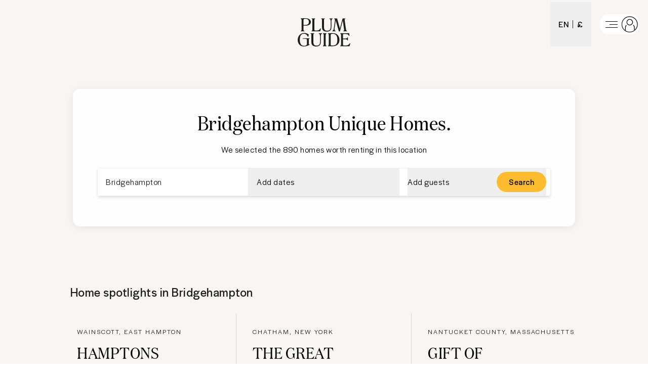

--- FILE ---
content_type: text/html; charset=utf-8
request_url: https://www.plumguide.com/d/us-ny-southampton-bridgehampton/unique
body_size: 76550
content:
<!DOCTYPE html><html lang="en"><head><meta charSet="utf-8"/><title>Top Unique Homes in Bridgehampton | Plum Guide</title><meta content="Book Unique Homes in Bridgehampton. We handpick the best vacation rentals, holiday homes, short term lets and Airbnbs." name="description"/><meta content="Plum Guide" property="og:site_name"/><meta content="Website" property="og:type"/><meta content="https://www.plumguide.com/" property="og:url"/><meta content="Book Unique Homes in Bridgehampton. We handpick the best vacation rentals, holiday homes, short term lets and Airbnbs." property="og:description"/><meta content="https://plum-live-storage.imgix.net/img/homepage/hero/hero-test.png" property="og:image"/><meta content="https://plum-live-storage.imgix.net/img/homepage/hero/hero-test.png" property="og:image:secure_url"/><meta content="1508528512776639" property="fb:app_id"/><meta content="summary_large_image" name="twitter:card"/><meta content="@plumguide" name="twitter:site"/><meta content="Top Unique Homes in Bridgehampton" name="twitter:title"/><meta content="Book Unique Homes in Bridgehampton. We handpick the best vacation rentals, holiday homes, short term lets and Airbnbs." name="twitter:description"/><meta content="https://plum-live-storage.imgix.net/img/homepage/hero/hero-test.png" name="twitter:image"/><meta name="apple-mobile-web-app-capable" content="yes"/><meta http-equiv="X-UA-Compatible" content="IE=edge"/><link rel="canonical" href="https://www.plumguide.com/d/us-ny-southampton-bridgehampton/unique"/><meta name="viewport" content="width=device-width, initial-scale=1.0, maximum-scale=1.0, user-scalable=0"/><link rel="icon" type="image/png" sizes="64x64" href="/favicon-64x64.png"/><link rel="icon" type="image/png" sizes="32x32" href="/favicon-32x32.png"/><link rel="icon" type="image/png" sizes="16x16" href="/favicon-16x16.png"/><meta name="theme-color" content="#fdbb30"/><meta http-equiv="cleartype" content="on"/><link rel="dns-prefetch" href="https://i.plumcache.com"/><script type="application/ld+json">{"@context":"http://schema.org","@type":"Organization","name":"Plum Guide","url":"https://www.plumguide.com/","logo":"https://i.plumcache.com/static-images/core/logo/2020/yellow/logo-primary-yellow@3x.png","sameAs":["https://www.facebook.com/plumguide","https://twitter.com/plumguide","https://www.instagram.com/plumguide","https://www.linkedin.com/company/the-plum-guide","https://www.pinterest.co.uk/theplumguide","https://www.youtube.com/channel/UCntbvgqRVqd62YyIH54p1gg"]}</script><script type="application/ld+json">{"@context":"https://schema.org","@type":"FAQPage","mainEntity":[{"@type":"Question","name":"Can I see the best Unique Homes in Bridgehampton?","acceptedAnswer":{"@type":"Answer","text":"<p>The best and most popular Unique Homes in Bridgehampton</p>\n    <ul>\n      <li>\n            <a href=\"https://www.plumguide.com/homes/1320528/hamptons-hideaway\" target=\"_blank\">Hamptons Hideaway</a>\n          </li><li>\n            <a href=\"https://www.plumguide.com/homes/33337/the-great-frontier\" target=\"_blank\">The Great Frontier</a>\n          </li><li>\n            <a href=\"https://www.plumguide.com/homes/65832/gift-of-the-sea\" target=\"_blank\">Gift of the Sea </a>\n          </li><li>\n            <a href=\"https://www.plumguide.com/homes/29059/long-point\" target=\"_blank\">Long Point</a>\n          </li><li>\n            <a href=\"https://www.plumguide.com/homes/36722/marble-muse\" target=\"_blank\">Marble Muse</a>\n          </li>\n    </ul>\n    "}},{"@type":"Question","name":"How large is the selection of Unique Homes available to book in Bridgehampton?","acceptedAnswer":{"@type":"Answer","text":"<p>There are <a href=\"/search?location=Bridgehampton&placeId=ChIJEcCytt-96IkRM_b3TD67C0A\">890</a> results in our range of available Unique Homes that you can book in Bridgehampton. You can narrow down your search based on price, number of guests, amenities, bed sizes and more. If you need assistance to book your dream stay, our friendly Plum Experts are on-hand 24/7 to help you find the perfect Unique Homes for your trip to Bridgehampton.</p>"}},{"@type":"Question","name":"What is the process to cancel or change a booking for Unique Homes in Bridgehampton?","acceptedAnswer":{"@type":"Answer","text":"<p>To cancel or change your booking, you must fill out this <a href=\"https://plumguidequiz.typeform.com/to/dUZk4BrA\">form</a> and wait for a response from our team. We will endeavour to get back to you within 24 hours.</p>"}},{"@type":"Question","name":"Why should I book with Plum Guide?","acceptedAnswer":{"@type":"Answer","text":"<p>We put every home through a meticulous 150-point test, and accept only the top 3%. With customer satisfaction our number one priority, you know that a stay with us is a stay of guaranteed quality.</p>"}}]}</script><link rel="preconnect" href="https://i.plumcache.com/"/><link rel="dns-prefetch" href="https://i.plumcache.com/"/><link rel="preload" as="font" href="https://i.plumcache.com/static/fonts/Halyard/book/HalyardDisBook.woff2?v2" type="font/woff2" crossorigin="anonymous"/><link rel="preload" as="font" href="https://i.plumcache.com/static/fonts/Halyard/regular/HalyardDisplay-Regular.woff2?v2" type="font/woff2" crossorigin="anonymous"/><link rel="preload" as="font" href="https://i.plumcache.com/static/fonts/Domaine/medium/DomaineDisplayNarrowWeb-Medium.woff2?v2" type="font/woff2" crossorigin="anonymous"/><script>(function(){
               function uuidv4() {
                return "xxxxxxxx-xxxx-4xxx-yxxx-xxxxxxxxxxxx".replace(/[xy]/g, function (c) {
                  var r = (Math.random() * 16) | 0,
                    v = c == "x" ? r : (r & 0x3) | 0x8;
                  return v.toString(16);
                });
              }
          if (document.cookie.indexOf("aid=") === -1) {
            try {
              document.cookie = "aid=" + uuidv4() + "; path=/; domain=.plumguide.com; max-age=31536000; SameSite=None; Secure";
            } catch (e) {
              // Silently fail if cookie setting is blocked (e.g., iOS Safari Private Browsing)
            }
          };
        })()</script><script>(function (w, d, s, l, i) { w[l] = w[l] || []; w[l].push({'gtm.start':new Date().getTime(), event: 'gtm.js'}); var f = d.getElementsByTagName(s)[0],j = d.createElement(s), dl = l != 'dataLayer' ? '&l=' + l : ''; j.async = true; j.src ='https://www.googletagmanager.com/gtm.js?id=' + i + dl + ''; f.parentNode.insertBefore(j, f);})(window, document, 'script', 'dataLayer', 'GTM-5K2K96T');</script><meta name="next-head-count" content="34"/><meta name="view-transition" content="same-origin"/><link rel="preload" href="/static/v2/landingpages/_next/static/css/4769c66ebf067deb.css" as="style"/><link rel="stylesheet" href="/static/v2/landingpages/_next/static/css/4769c66ebf067deb.css" data-n-g=""/><noscript data-n-css=""></noscript><script defer="" nomodule="" src="/static/v2/landingpages/_next/static/chunks/polyfills-42372ed130431b0a.js"></script><script src="/static/v2/landingpages/_next/static/chunks/webpack-1c28df535f51d057.js" defer=""></script><script src="/static/v2/landingpages/_next/static/chunks/framework-b4d4a22f7ee57de1.js" defer=""></script><script src="/static/v2/landingpages/_next/static/chunks/main-0b86b204219fddb5.js" defer=""></script><script src="/static/v2/landingpages/_next/static/chunks/pages/_app-c5b89c0678c4157a.js" defer=""></script><script src="/static/v2/landingpages/_next/static/chunks/3379-34fc43bfdcc0d899.js" defer=""></script><script src="/static/v2/landingpages/_next/static/chunks/1300-a19582d3ea6b10e0.js" defer=""></script><script src="/static/v2/landingpages/_next/static/chunks/5699-7ba49546947a3a07.js" defer=""></script><script src="/static/v2/landingpages/_next/static/chunks/5652-2c048ec6c0d15425.js" defer=""></script><script src="/static/v2/landingpages/_next/static/chunks/5394-e6cea71e9a0f65e7.js" defer=""></script><script src="/static/v2/landingpages/_next/static/chunks/2079-76c1caf4c1961961.js" defer=""></script><script src="/static/v2/landingpages/_next/static/chunks/1137-a5d3164f9a56ddbc.js" defer=""></script><script src="/static/v2/landingpages/_next/static/chunks/689-659f1a0e98980da3.js" defer=""></script><script src="/static/v2/landingpages/_next/static/chunks/pages/d_new/%5Bdestination%5D/%5Bfacet%5D-3609038325e31d82.js" defer=""></script><script src="/static/v2/landingpages/_next/static/QjZfBVc9r3RP8YqzhcG6H/_buildManifest.js" defer=""></script><script src="/static/v2/landingpages/_next/static/QjZfBVc9r3RP8YqzhcG6H/_ssgManifest.js" defer=""></script></head><body><noscript><iframe src="https://www.googletagmanager.com/ns.html?id=GTM-5K2K96TGTM-5K2K96T" height="0" width="0" style="display:none;visibility:hidden"></iframe></noscript><div id="__next"><script type="application/ld+json">{"@context":"https://schema.org","@type":"ItemList","itemListElement":[{"@type":"ListItem","position":0,"item":{"@context":"https://schema.org","@type":"VacationRental","identifier":"1320528","name":"Hamptons Hideaway","image":["https://i.plumcache.com/listings/ec76a7ec-d2ac-4ce4-ad15-9ce4d4d33531/5eae1abb-d3c9-42bb-9054-63ab48f9781d..jpg"],"address":{"addressLocality":"Wainscott, East Hampton"},"url":"https://www.plumguide.com/homes/1320528/hamptons-hideaway","containsPlace":{"@type":"Accommodation","amenityFeature":[{"@type":"LocationFeatureSpecification","name":"smartTV","value":true},{"@type":"LocationFeatureSpecification","name":"homeCinemaSetup","value":true},{"@type":"LocationFeatureSpecification","name":"pingPongTable","value":true},{"@type":"LocationFeatureSpecification","name":"soundSystem","value":true},{"@type":"LocationFeatureSpecification","name":"tv","value":true},{"@type":"LocationFeatureSpecification","name":"bathtub","value":true},{"@type":"LocationFeatureSpecification","name":"rainShower","value":true},{"@type":"LocationFeatureSpecification","name":"blender","value":true},{"@type":"LocationFeatureSpecification","name":"coffeeMaker","value":true},{"@type":"LocationFeatureSpecification","name":"dishwasher","value":true},{"@type":"LocationFeatureSpecification","name":"freezer","value":true},{"@type":"LocationFeatureSpecification","name":"fridge","value":true},{"@type":"LocationFeatureSpecification","name":"iceMachine","value":true},{"@type":"LocationFeatureSpecification","name":"kitchen","value":true},{"@type":"LocationFeatureSpecification","name":"microwave","value":true},{"@type":"LocationFeatureSpecification","name":"oven","value":true},{"@type":"LocationFeatureSpecification","name":"podCoffeeMachine","value":true},{"@type":"LocationFeatureSpecification","name":"stove","value":true},{"@type":"LocationFeatureSpecification","name":"toaster","value":true},{"@type":"LocationFeatureSpecification","name":"wineCooler","value":true},{"@type":"LocationFeatureSpecification","name":"privateWashingMachine","value":true},{"@type":"LocationFeatureSpecification","name":"privateDryer","value":true},{"@type":"LocationFeatureSpecification","name":"cleaningProducts","value":true},{"@type":"LocationFeatureSpecification","name":"dryer","value":true},{"@type":"LocationFeatureSpecification","name":"hangers","value":true},{"@type":"LocationFeatureSpecification","name":"iron","value":true},{"@type":"LocationFeatureSpecification","name":"ironingBoard","value":true},{"@type":"LocationFeatureSpecification","name":"laundrySupplies","value":true},{"@type":"LocationFeatureSpecification","name":"luxuryBedding","value":true},{"@type":"LocationFeatureSpecification","name":"vacuumCleaner","value":true},{"@type":"LocationFeatureSpecification","name":"washingMachine","value":true},{"@type":"LocationFeatureSpecification","name":"heatedPool","value":true},{"@type":"LocationFeatureSpecification","name":"outdoorPool","value":true},{"@type":"LocationFeatureSpecification","name":"bicycles","value":true},{"@type":"LocationFeatureSpecification","name":"swimmingPool","value":true},{"@type":"LocationFeatureSpecification","name":"desk","value":true},{"@type":"LocationFeatureSpecification","name":"laptopFriendlyWorkspace","value":true},{"@type":"LocationFeatureSpecification","name":"printer","value":true},{"@type":"LocationFeatureSpecification","name":"wi-fi","value":true},{"@type":"LocationFeatureSpecification","name":"workplace","value":true},{"@type":"LocationFeatureSpecification","name":"airConditioning","value":true},{"@type":"LocationFeatureSpecification","name":"ceilingFans","value":true},{"@type":"LocationFeatureSpecification","name":"centralHeating","value":true},{"@type":"LocationFeatureSpecification","name":"fireplace","value":true},{"@type":"LocationFeatureSpecification","name":"temperatureControl","value":true},{"@type":"LocationFeatureSpecification","name":"bikeShed","value":true},{"@type":"LocationFeatureSpecification","name":"buzzer/WirelessIntercom","value":true},{"@type":"LocationFeatureSpecification","name":"early/LateCheck-OutAvailable","value":true},{"@type":"LocationFeatureSpecification","name":"multipleSetsOfKeys","value":true},{"@type":"LocationFeatureSpecification","name":"smartHomeSystem","value":true},{"@type":"LocationFeatureSpecification","name":"barbeque","value":true},{"@type":"LocationFeatureSpecification","name":"beach/PoolTowels","value":true},{"@type":"LocationFeatureSpecification","name":"courtyard","value":true},{"@type":"LocationFeatureSpecification","name":"fencedGarden","value":true},{"@type":"LocationFeatureSpecification","name":"fencedProperty","value":true},{"@type":"LocationFeatureSpecification","name":"garden","value":true},{"@type":"LocationFeatureSpecification","name":"hammock","value":true},{"@type":"LocationFeatureSpecification","name":"outdoorAudio","value":true},{"@type":"LocationFeatureSpecification","name":"outdoorFireplace/Firepit","value":true},{"@type":"LocationFeatureSpecification","name":"outdoorSeating","value":true},{"@type":"LocationFeatureSpecification","name":"outdoorShower","value":true},{"@type":"LocationFeatureSpecification","name":"patio/Terrace","value":true},{"@type":"LocationFeatureSpecification","name":"sunUmbrellas","value":true},{"@type":"LocationFeatureSpecification","name":"petsAllowed","value":true},{"@type":"LocationFeatureSpecification","name":"carbonMonoxideDetector","value":true},{"@type":"LocationFeatureSpecification","name":"childFriendly","value":true},{"@type":"LocationFeatureSpecification","name":"fireExtinguisher","value":true},{"@type":"LocationFeatureSpecification","name":"safe","value":true},{"@type":"LocationFeatureSpecification","name":"securityCameras","value":true},{"@type":"LocationFeatureSpecification","name":"smokeDetector","value":true}],"occupancy":12},"latitude":40.945683768629856,"longitude":-72.24940168718838}},{"@type":"ListItem","position":1,"item":{"@context":"https://schema.org","@type":"VacationRental","identifier":"33337","name":"The Great Frontier","image":["https://i.plumcache.com/listings/2c0f0ba8-0c86-4290-9af9-e1b16ed887ff/a79cae65-bcec-49e9-a53b-a66b753f05f6.jpg"],"address":{"addressLocality":"Chatham, New York"},"url":"https://www.plumguide.com/homes/33337/the-great-frontier","containsPlace":{"@type":"Accommodation","amenityFeature":[{"@type":"LocationFeatureSpecification","name":"libraryOfBooks","value":true},{"@type":"LocationFeatureSpecification","name":"tv","value":true},{"@type":"LocationFeatureSpecification","name":"hairDryer","value":true},{"@type":"LocationFeatureSpecification","name":"toiletries","value":true},{"@type":"LocationFeatureSpecification","name":"freezer","value":true},{"@type":"LocationFeatureSpecification","name":"podCoffeeMachine","value":true},{"@type":"LocationFeatureSpecification","name":"fridge","value":true},{"@type":"LocationFeatureSpecification","name":"oven","value":true},{"@type":"LocationFeatureSpecification","name":"stove","value":true},{"@type":"LocationFeatureSpecification","name":"kitchen","value":true},{"@type":"LocationFeatureSpecification","name":"coffeeMaker","value":true},{"@type":"LocationFeatureSpecification","name":"kitchenUtensils","value":true},{"@type":"LocationFeatureSpecification","name":"cookingEssentials","value":true},{"@type":"LocationFeatureSpecification","name":"washingMachine","value":true},{"@type":"LocationFeatureSpecification","name":"dryer","value":true},{"@type":"LocationFeatureSpecification","name":"iron","value":true},{"@type":"LocationFeatureSpecification","name":"cot/Crib","value":true},{"@type":"LocationFeatureSpecification","name":"hangers","value":true},{"@type":"LocationFeatureSpecification","name":"wi-fi","value":true},{"@type":"LocationFeatureSpecification","name":"laptopFriendlyWorkspace","value":true},{"@type":"LocationFeatureSpecification","name":"airConditioning","value":true},{"@type":"LocationFeatureSpecification","name":"centralHeating","value":true},{"@type":"LocationFeatureSpecification","name":"multipleSetsOfKeys","value":true},{"@type":"LocationFeatureSpecification","name":"parkingAvailable","value":true},{"@type":"LocationFeatureSpecification","name":"freeParkingOnPremises","value":true},{"@type":"LocationFeatureSpecification","name":"selfCheck-in/Check-out","value":true},{"@type":"LocationFeatureSpecification","name":"privateEntrance","value":true},{"@type":"LocationFeatureSpecification","name":"balcony/Patio","value":true},{"@type":"LocationFeatureSpecification","name":"garden","value":true},{"@type":"LocationFeatureSpecification","name":"throws","value":true},{"@type":"LocationFeatureSpecification","name":"breakfastIncluded","value":true},{"@type":"LocationFeatureSpecification","name":"petsAllowed","value":true},{"@type":"LocationFeatureSpecification","name":"childFriendly","value":true},{"@type":"LocationFeatureSpecification","name":"smokeDetector","value":true},{"@type":"LocationFeatureSpecification","name":"carbonMonoxideDetector","value":true},{"@type":"LocationFeatureSpecification","name":"firstAidKit","value":true},{"@type":"LocationFeatureSpecification","name":"fireExtinguisher","value":true}],"occupancy":4},"aggregateRating":{"@type":"AggregateRating","ratingValue":5,"reviewCount":1,"ratingCount":1},"latitude":42.4687648812679,"longitude":-73.55455265528825}},{"@type":"ListItem","position":2,"item":{"@context":"https://schema.org","@type":"VacationRental","identifier":"65832","name":"Gift of the Sea ","image":["https://i.plumcache.com/listings/0a060130-b21b-45cd-9d27-9284f5d98562/8412bec6-b597-49bc-98d8-305794cf0993..jpg"],"address":{"addressLocality":"Nantucket County, Massachusetts"},"url":"https://www.plumguide.com/homes/65832/gift-of-the-sea","containsPlace":{"@type":"Accommodation","amenityFeature":[{"@type":"LocationFeatureSpecification","name":"hairDryer","value":true},{"@type":"LocationFeatureSpecification","name":"toiletries","value":true},{"@type":"LocationFeatureSpecification","name":"coffeeMaker","value":true},{"@type":"LocationFeatureSpecification","name":"dishwasher","value":true},{"@type":"LocationFeatureSpecification","name":"freezer","value":true},{"@type":"LocationFeatureSpecification","name":"fridge","value":true},{"@type":"LocationFeatureSpecification","name":"kitchen","value":true},{"@type":"LocationFeatureSpecification","name":"microwave","value":true},{"@type":"LocationFeatureSpecification","name":"oven","value":true},{"@type":"LocationFeatureSpecification","name":"podCoffeeMachine","value":true},{"@type":"LocationFeatureSpecification","name":"stove","value":true},{"@type":"LocationFeatureSpecification","name":"kitchenUtensils","value":true},{"@type":"LocationFeatureSpecification","name":"cookingEssentials","value":true},{"@type":"LocationFeatureSpecification","name":"dryer","value":true},{"@type":"LocationFeatureSpecification","name":"hangers","value":true},{"@type":"LocationFeatureSpecification","name":"iron","value":true},{"@type":"LocationFeatureSpecification","name":"washingMachine","value":true},{"@type":"LocationFeatureSpecification","name":"laptopFriendlyWorkspace","value":true},{"@type":"LocationFeatureSpecification","name":"wi-fi","value":true},{"@type":"LocationFeatureSpecification","name":"airConditioning","value":true},{"@type":"LocationFeatureSpecification","name":"centralHeating","value":true},{"@type":"LocationFeatureSpecification","name":"freeParking","value":true},{"@type":"LocationFeatureSpecification","name":"evCharger","value":true},{"@type":"LocationFeatureSpecification","name":"parkingAvailable","value":true},{"@type":"LocationFeatureSpecification","name":"selfCheck-in/Check-out","value":true},{"@type":"LocationFeatureSpecification","name":"freeParkingOnPremises","value":true},{"@type":"LocationFeatureSpecification","name":"privateEntrance","value":true},{"@type":"LocationFeatureSpecification","name":"outdoorSeating","value":true},{"@type":"LocationFeatureSpecification","name":"outdoorShower","value":true},{"@type":"LocationFeatureSpecification","name":"patio/Terrace","value":true},{"@type":"LocationFeatureSpecification","name":"carbonMonoxideDetector","value":true},{"@type":"LocationFeatureSpecification","name":"firstAidKit","value":true},{"@type":"LocationFeatureSpecification","name":"smokeDetector","value":true}],"occupancy":6},"aggregateRating":{"@type":"AggregateRating","ratingValue":4.97,"reviewCount":10,"ratingCount":10},"latitude":41.282180863644655,"longitude":-70.09383415558244}},{"@type":"ListItem","position":3,"item":{"@context":"https://schema.org","@type":"VacationRental","identifier":"29059","name":"Long Point","image":["https://i.plumcache.com/listings/e3b2f92f-2ead-4de2-8306-99ef942fdd48/08ce80f7-ae72-4885-96d5-b9dee702eb50.jpg"],"address":{"addressLocality":"Noyack, Southampton"},"url":"https://www.plumguide.com/homes/29059/long-point","containsPlace":{"@type":"Accommodation","amenityFeature":[{"@type":"LocationFeatureSpecification","name":"netflix","value":true},{"@type":"LocationFeatureSpecification","name":"satellite/CableTV","value":true},{"@type":"LocationFeatureSpecification","name":"boardGames","value":true},{"@type":"LocationFeatureSpecification","name":"libraryOfBooks","value":true},{"@type":"LocationFeatureSpecification","name":"soundSystem","value":true},{"@type":"LocationFeatureSpecification","name":"streamingServices","value":true},{"@type":"LocationFeatureSpecification","name":"tv","value":true},{"@type":"LocationFeatureSpecification","name":"babyBath","value":true},{"@type":"LocationFeatureSpecification","name":"bathtub","value":true},{"@type":"LocationFeatureSpecification","name":"changingTable","value":true},{"@type":"LocationFeatureSpecification","name":"hairDryer","value":true},{"@type":"LocationFeatureSpecification","name":"toiletries","value":true},{"@type":"LocationFeatureSpecification","name":"blender","value":true},{"@type":"LocationFeatureSpecification","name":"children'sDinnerware","value":true},{"@type":"LocationFeatureSpecification","name":"coffeeMaker","value":true},{"@type":"LocationFeatureSpecification","name":"cookingEssentials","value":true},{"@type":"LocationFeatureSpecification","name":"dishwasher","value":true},{"@type":"LocationFeatureSpecification","name":"espressoMachine","value":true},{"@type":"LocationFeatureSpecification","name":"freezer","value":true},{"@type":"LocationFeatureSpecification","name":"fridge","value":true},{"@type":"LocationFeatureSpecification","name":"highChair","value":true},{"@type":"LocationFeatureSpecification","name":"kettle","value":true},{"@type":"LocationFeatureSpecification","name":"kitchen","value":true},{"@type":"LocationFeatureSpecification","name":"kitchenUtensils","value":true},{"@type":"LocationFeatureSpecification","name":"microwave","value":true},{"@type":"LocationFeatureSpecification","name":"oven","value":true},{"@type":"LocationFeatureSpecification","name":"podCoffeeMachine","value":true},{"@type":"LocationFeatureSpecification","name":"riceMaker","value":true},{"@type":"LocationFeatureSpecification","name":"stove","value":true},{"@type":"LocationFeatureSpecification","name":"toaster","value":true},{"@type":"LocationFeatureSpecification","name":"babyMonitor","value":true},{"@type":"LocationFeatureSpecification","name":"black-outBlinds","value":true},{"@type":"LocationFeatureSpecification","name":"cleaningProducts","value":true},{"@type":"LocationFeatureSpecification","name":"cot/Crib","value":true},{"@type":"LocationFeatureSpecification","name":"dryer","value":true},{"@type":"LocationFeatureSpecification","name":"dryingRack","value":true},{"@type":"LocationFeatureSpecification","name":"extraPillowsAndBlankets","value":true},{"@type":"LocationFeatureSpecification","name":"hangers","value":true},{"@type":"LocationFeatureSpecification","name":"iron","value":true},{"@type":"LocationFeatureSpecification","name":"ironingBoard","value":true},{"@type":"LocationFeatureSpecification","name":"laundrySupplies","value":true},{"@type":"LocationFeatureSpecification","name":"vacuumCleaner","value":true},{"@type":"LocationFeatureSpecification","name":"washingMachine","value":true},{"@type":"LocationFeatureSpecification","name":"bicycles","value":true},{"@type":"LocationFeatureSpecification","name":"hotTub","value":true},{"@type":"LocationFeatureSpecification","name":"swimmingPool","value":true},{"@type":"LocationFeatureSpecification","name":"printer","value":true},{"@type":"LocationFeatureSpecification","name":"wi-fi","value":true},{"@type":"LocationFeatureSpecification","name":"airConditioning","value":true},{"@type":"LocationFeatureSpecification","name":"ceilingFans","value":true},{"@type":"LocationFeatureSpecification","name":"centralHeating","value":true},{"@type":"LocationFeatureSpecification","name":"fan","value":true},{"@type":"LocationFeatureSpecification","name":"fireplace","value":true},{"@type":"LocationFeatureSpecification","name":"freeParkingOnStreet","value":true},{"@type":"LocationFeatureSpecification","name":"freeParkingOnPremises","value":true},{"@type":"LocationFeatureSpecification","name":"bikeShed","value":true},{"@type":"LocationFeatureSpecification","name":"evCharger","value":true},{"@type":"LocationFeatureSpecification","name":"multipleSetsOfKeys","value":true},{"@type":"LocationFeatureSpecification","name":"parkingAvailable","value":true},{"@type":"LocationFeatureSpecification","name":"privateEntrance","value":true},{"@type":"LocationFeatureSpecification","name":"selfCheck-in/Check-out","value":true},{"@type":"LocationFeatureSpecification","name":"accessToBeach","value":true},{"@type":"LocationFeatureSpecification","name":"balcony","value":true},{"@type":"LocationFeatureSpecification","name":"barbeque","value":true},{"@type":"LocationFeatureSpecification","name":"beach/PoolTowels","value":true},{"@type":"LocationFeatureSpecification","name":"beachEssentials","value":true},{"@type":"LocationFeatureSpecification","name":"fencedGarden","value":true},{"@type":"LocationFeatureSpecification","name":"fencedProperty","value":true},{"@type":"LocationFeatureSpecification","name":"garden","value":true},{"@type":"LocationFeatureSpecification","name":"gardenGames","value":true},{"@type":"LocationFeatureSpecification","name":"hammock","value":true},{"@type":"LocationFeatureSpecification","name":"herbGarden","value":true},{"@type":"LocationFeatureSpecification","name":"outdoorAudio","value":true},{"@type":"LocationFeatureSpecification","name":"outdoorFireplace/Firepit","value":true},{"@type":"LocationFeatureSpecification","name":"outdoorSeating","value":true},{"@type":"LocationFeatureSpecification","name":"patio/Terrace","value":true},{"@type":"LocationFeatureSpecification","name":"sunLoungers/BeachChairs","value":true},{"@type":"LocationFeatureSpecification","name":"sunUmbrellas","value":true},{"@type":"LocationFeatureSpecification","name":"umbrellas","value":true},{"@type":"LocationFeatureSpecification","name":"welcomeHamper","value":true},{"@type":"LocationFeatureSpecification","name":"petBowls","value":true},{"@type":"LocationFeatureSpecification","name":"petsAllowed","value":true},{"@type":"LocationFeatureSpecification","name":"carbonMonoxideDetector","value":true},{"@type":"LocationFeatureSpecification","name":"childFriendly","value":true},{"@type":"LocationFeatureSpecification","name":"fireExtinguisher","value":true},{"@type":"LocationFeatureSpecification","name":"firstAidKit","value":true},{"@type":"LocationFeatureSpecification","name":"smokeDetector","value":true}],"occupancy":8},"aggregateRating":{"@type":"AggregateRating","ratingValue":5,"reviewCount":2,"ratingCount":2},"latitude":40.989310577866824,"longitude":-72.31029152098897}},{"@type":"ListItem","position":4,"item":{"@context":"https://schema.org","@type":"VacationRental","identifier":"36722","name":"Marble Muse","image":["https://i.plumcache.com/listings/cfef25c7-35e5-4c8d-8580-b19004da40e6/563b256d-8119-4bea-b3f1-e3a51b02ad1b.jpg"],"address":{"addressLocality":"Water Mill, Southampton"},"url":"https://www.plumguide.com/homes/36722/marble-muse","containsPlace":{"@type":"Accommodation","amenityFeature":[{"@type":"LocationFeatureSpecification","name":"tv","value":true},{"@type":"LocationFeatureSpecification","name":"boardGames","value":true},{"@type":"LocationFeatureSpecification","name":"bathtub","value":true},{"@type":"LocationFeatureSpecification","name":"luxuryToiletries","value":true},{"@type":"LocationFeatureSpecification","name":"hairDryer","value":true},{"@type":"LocationFeatureSpecification","name":"toiletries","value":true},{"@type":"LocationFeatureSpecification","name":"dishwasher","value":true},{"@type":"LocationFeatureSpecification","name":"freezer","value":true},{"@type":"LocationFeatureSpecification","name":"cafetiere","value":true},{"@type":"LocationFeatureSpecification","name":"fridge","value":true},{"@type":"LocationFeatureSpecification","name":"microwave","value":true},{"@type":"LocationFeatureSpecification","name":"oven","value":true},{"@type":"LocationFeatureSpecification","name":"stove","value":true},{"@type":"LocationFeatureSpecification","name":"toaster","value":true},{"@type":"LocationFeatureSpecification","name":"kitchen","value":true},{"@type":"LocationFeatureSpecification","name":"coffeeMaker","value":true},{"@type":"LocationFeatureSpecification","name":"kitchenUtensils","value":true},{"@type":"LocationFeatureSpecification","name":"cookingEssentials","value":true},{"@type":"LocationFeatureSpecification","name":"washingMachine","value":true},{"@type":"LocationFeatureSpecification","name":"dryer","value":true},{"@type":"LocationFeatureSpecification","name":"iron","value":true},{"@type":"LocationFeatureSpecification","name":"ironingBoard","value":true},{"@type":"LocationFeatureSpecification","name":"black-outBlinds","value":true},{"@type":"LocationFeatureSpecification","name":"hangers","value":true},{"@type":"LocationFeatureSpecification","name":"extraPillowsAndBlankets","value":true},{"@type":"LocationFeatureSpecification","name":"cleaningProducts","value":true},{"@type":"LocationFeatureSpecification","name":"swimmingPool","value":true},{"@type":"LocationFeatureSpecification","name":"wi-fi","value":true},{"@type":"LocationFeatureSpecification","name":"laptopFriendlyWorkspace","value":true},{"@type":"LocationFeatureSpecification","name":"fireplace","value":true},{"@type":"LocationFeatureSpecification","name":"airConditioning","value":true},{"@type":"LocationFeatureSpecification","name":"centralHeating","value":true},{"@type":"LocationFeatureSpecification","name":"parkingAvailable","value":true},{"@type":"LocationFeatureSpecification","name":"freeParkingOnPremises","value":true},{"@type":"LocationFeatureSpecification","name":"privateEntrance","value":true},{"@type":"LocationFeatureSpecification","name":"barbeque","value":true},{"@type":"LocationFeatureSpecification","name":"garden","value":true},{"@type":"LocationFeatureSpecification","name":"outdoorSeating","value":true},{"@type":"LocationFeatureSpecification","name":"outdoorShower","value":true},{"@type":"LocationFeatureSpecification","name":"welcomeHamper","value":true},{"@type":"LocationFeatureSpecification","name":"petsAllowed","value":true},{"@type":"LocationFeatureSpecification","name":"smokeDetector","value":true},{"@type":"LocationFeatureSpecification","name":"carbonMonoxideDetector","value":true},{"@type":"LocationFeatureSpecification","name":"fireExtinguisher","value":true}],"occupancy":8},"aggregateRating":{"@type":"AggregateRating","ratingValue":4.96,"reviewCount":10,"ratingCount":10},"latitude":40.91641687630374,"longitude":-72.32710146886777}},{"@type":"ListItem","position":5,"item":{"@context":"https://schema.org","@type":"VacationRental","identifier":"77057","name":"The Little Sparrow","image":["https://i.plumcache.com/listings/497c4823-d695-4128-ad21-7316b4c29566/911325f9-6b51-414b-a743-c0ac0bc903f7..jpg"],"address":{"addressLocality":"Shinnecock Hills, Southampton"},"url":"https://www.plumguide.com/homes/77057/the-little-sparrow","containsPlace":{"@type":"Accommodation","amenityFeature":[{"@type":"LocationFeatureSpecification","name":"netflix","value":true},{"@type":"LocationFeatureSpecification","name":"smartTV","value":true},{"@type":"LocationFeatureSpecification","name":"dvdLibrary","value":true},{"@type":"LocationFeatureSpecification","name":"pool/SnookerTable","value":true},{"@type":"LocationFeatureSpecification","name":"sonos","value":true},{"@type":"LocationFeatureSpecification","name":"soundSystem","value":true},{"@type":"LocationFeatureSpecification","name":"streamingServices","value":true},{"@type":"LocationFeatureSpecification","name":"tv","value":true},{"@type":"LocationFeatureSpecification","name":"bathtub","value":true},{"@type":"LocationFeatureSpecification","name":"hairDryer","value":true},{"@type":"LocationFeatureSpecification","name":"toiletries","value":true},{"@type":"LocationFeatureSpecification","name":"blender","value":true},{"@type":"LocationFeatureSpecification","name":"coffeeMaker","value":true},{"@type":"LocationFeatureSpecification","name":"cookingEssentials","value":true},{"@type":"LocationFeatureSpecification","name":"dishwasher","value":true},{"@type":"LocationFeatureSpecification","name":"espressoMachine","value":true},{"@type":"LocationFeatureSpecification","name":"freezer","value":true},{"@type":"LocationFeatureSpecification","name":"fridge","value":true},{"@type":"LocationFeatureSpecification","name":"iceMachine","value":true},{"@type":"LocationFeatureSpecification","name":"kettle","value":true},{"@type":"LocationFeatureSpecification","name":"kitchen","value":true},{"@type":"LocationFeatureSpecification","name":"kitchenUtensils","value":true},{"@type":"LocationFeatureSpecification","name":"oven","value":true},{"@type":"LocationFeatureSpecification","name":"podCoffeeMachine","value":true},{"@type":"LocationFeatureSpecification","name":"stove","value":true},{"@type":"LocationFeatureSpecification","name":"toaster","value":true},{"@type":"LocationFeatureSpecification","name":"privateWashingMachine","value":true},{"@type":"LocationFeatureSpecification","name":"privateDryer","value":true},{"@type":"LocationFeatureSpecification","name":"cleaningProducts","value":true},{"@type":"LocationFeatureSpecification","name":"dryer","value":true},{"@type":"LocationFeatureSpecification","name":"dryingRack","value":true},{"@type":"LocationFeatureSpecification","name":"extraPillowsAndBlankets","value":true},{"@type":"LocationFeatureSpecification","name":"hangers","value":true},{"@type":"LocationFeatureSpecification","name":"iron","value":true},{"@type":"LocationFeatureSpecification","name":"ironingBoard","value":true},{"@type":"LocationFeatureSpecification","name":"laundrySupplies","value":true},{"@type":"LocationFeatureSpecification","name":"luxuryBedding","value":true},{"@type":"LocationFeatureSpecification","name":"vacuumCleaner","value":true},{"@type":"LocationFeatureSpecification","name":"washingMachine","value":true},{"@type":"LocationFeatureSpecification","name":"outdoorPool","value":true},{"@type":"LocationFeatureSpecification","name":"privatePool","value":true},{"@type":"LocationFeatureSpecification","name":"swimmingPool","value":true},{"@type":"LocationFeatureSpecification","name":"desk","value":true},{"@type":"LocationFeatureSpecification","name":"laptopFriendlyWorkspace","value":true},{"@type":"LocationFeatureSpecification","name":"printer","value":true},{"@type":"LocationFeatureSpecification","name":"wi-fi","value":true},{"@type":"LocationFeatureSpecification","name":"airConditioning","value":true},{"@type":"LocationFeatureSpecification","name":"centralHeating","value":true},{"@type":"LocationFeatureSpecification","name":"fireplace","value":true},{"@type":"LocationFeatureSpecification","name":"temperatureControl","value":true},{"@type":"LocationFeatureSpecification","name":"securedParking","value":true},{"@type":"LocationFeatureSpecification","name":"privateParking","value":true},{"@type":"LocationFeatureSpecification","name":"early/LateCheck-OutAvailable","value":true},{"@type":"LocationFeatureSpecification","name":"parkingAvailable","value":true},{"@type":"LocationFeatureSpecification","name":"privateEntrance","value":true},{"@type":"LocationFeatureSpecification","name":"selfCheck-in/Check-out","value":true},{"@type":"LocationFeatureSpecification","name":"smartHomeSystem","value":true},{"@type":"LocationFeatureSpecification","name":"barbeque","value":true},{"@type":"LocationFeatureSpecification","name":"beach/PoolTowels","value":true},{"@type":"LocationFeatureSpecification","name":"beachEssentials","value":true},{"@type":"LocationFeatureSpecification","name":"fencedPool","value":true},{"@type":"LocationFeatureSpecification","name":"fencedProperty","value":true},{"@type":"LocationFeatureSpecification","name":"garden","value":true},{"@type":"LocationFeatureSpecification","name":"outdoorAudio","value":true},{"@type":"LocationFeatureSpecification","name":"outdoorSeating","value":true},{"@type":"LocationFeatureSpecification","name":"patio/Terrace","value":true},{"@type":"LocationFeatureSpecification","name":"sunLoungers/BeachChairs","value":true},{"@type":"LocationFeatureSpecification","name":"sunUmbrellas","value":true},{"@type":"LocationFeatureSpecification","name":"alarmSystem","value":true},{"@type":"LocationFeatureSpecification","name":"carbonMonoxideDetector","value":true},{"@type":"LocationFeatureSpecification","name":"fireExtinguisher","value":true},{"@type":"LocationFeatureSpecification","name":"firstAidKit","value":true},{"@type":"LocationFeatureSpecification","name":"securityCameras","value":true},{"@type":"LocationFeatureSpecification","name":"securitySystem","value":true},{"@type":"LocationFeatureSpecification","name":"smokeDetector","value":true}],"occupancy":6},"aggregateRating":{"@type":"AggregateRating","ratingValue":5,"reviewCount":2,"ratingCount":2},"latitude":40.892610241716554,"longitude":-72.45857393065103}},{"@type":"ListItem","position":6,"item":{"@context":"https://schema.org","@type":"VacationRental","identifier":"33175","name":"Kennedies","image":["https://i.plumcache.com/listings/02ec7c14-aad7-4210-b4d1-6b2fc090ca6b/9efc9910-2a4b-42bd-b81c-c6d21af3568d..jpg"],"address":{"addressLocality":"North Sea, Southampton"},"url":"https://www.plumguide.com/homes/33175/kennedies","containsPlace":{"@type":"Accommodation","amenityFeature":[{"@type":"LocationFeatureSpecification","name":"libraryOfBooks","value":true},{"@type":"LocationFeatureSpecification","name":"boardGames","value":true},{"@type":"LocationFeatureSpecification","name":"amazonPrime","value":true},{"@type":"LocationFeatureSpecification","name":"netflix","value":true},{"@type":"LocationFeatureSpecification","name":"tv","value":true},{"@type":"LocationFeatureSpecification","name":"soundSystem","value":true},{"@type":"LocationFeatureSpecification","name":"piano","value":true},{"@type":"LocationFeatureSpecification","name":"pingPongTable","value":true},{"@type":"LocationFeatureSpecification","name":"playground","value":true},{"@type":"LocationFeatureSpecification","name":"bathtub","value":true},{"@type":"LocationFeatureSpecification","name":"hairDryer","value":true},{"@type":"LocationFeatureSpecification","name":"toiletries","value":true},{"@type":"LocationFeatureSpecification","name":"babyBath","value":true},{"@type":"LocationFeatureSpecification","name":"changingTable","value":true},{"@type":"LocationFeatureSpecification","name":"dishwasher","value":true},{"@type":"LocationFeatureSpecification","name":"microwave","value":true},{"@type":"LocationFeatureSpecification","name":"freezer","value":true},{"@type":"LocationFeatureSpecification","name":"fridge","value":true},{"@type":"LocationFeatureSpecification","name":"highChair","value":true},{"@type":"LocationFeatureSpecification","name":"oven","value":true},{"@type":"LocationFeatureSpecification","name":"stove","value":true},{"@type":"LocationFeatureSpecification","name":"toaster","value":true},{"@type":"LocationFeatureSpecification","name":"kitchen","value":true},{"@type":"LocationFeatureSpecification","name":"coffeeMaker","value":true},{"@type":"LocationFeatureSpecification","name":"kitchenUtensils","value":true},{"@type":"LocationFeatureSpecification","name":"cookingEssentials","value":true},{"@type":"LocationFeatureSpecification","name":"kettle","value":true},{"@type":"LocationFeatureSpecification","name":"blender","value":true},{"@type":"LocationFeatureSpecification","name":"podCoffeeMachine","value":true},{"@type":"LocationFeatureSpecification","name":"black-outBlinds","value":true},{"@type":"LocationFeatureSpecification","name":"washingMachine","value":true},{"@type":"LocationFeatureSpecification","name":"dryer","value":true},{"@type":"LocationFeatureSpecification","name":"iron","value":true},{"@type":"LocationFeatureSpecification","name":"ironingBoard","value":true},{"@type":"LocationFeatureSpecification","name":"hangers","value":true},{"@type":"LocationFeatureSpecification","name":"extraPillowsAndBlankets","value":true},{"@type":"LocationFeatureSpecification","name":"cleaningProducts","value":true},{"@type":"LocationFeatureSpecification","name":"dryingRack","value":true},{"@type":"LocationFeatureSpecification","name":"cot/Crib","value":true},{"@type":"LocationFeatureSpecification","name":"babyMonitor","value":true},{"@type":"LocationFeatureSpecification","name":"bicycles","value":true},{"@type":"LocationFeatureSpecification","name":"gym","value":true},{"@type":"LocationFeatureSpecification","name":"exerciseEquipment","value":true},{"@type":"LocationFeatureSpecification","name":"wi-fi","value":true},{"@type":"LocationFeatureSpecification","name":"desk/Workplace","value":true},{"@type":"LocationFeatureSpecification","name":"laptopFriendlyWorkspace","value":true},{"@type":"LocationFeatureSpecification","name":"fireplace","value":true},{"@type":"LocationFeatureSpecification","name":"airConditioning","value":true},{"@type":"LocationFeatureSpecification","name":"centralHeating","value":true},{"@type":"LocationFeatureSpecification","name":"fan","value":true},{"@type":"LocationFeatureSpecification","name":"ceilingFans","value":true},{"@type":"LocationFeatureSpecification","name":"parkingAvailable","value":true},{"@type":"LocationFeatureSpecification","name":"freeParkingOnPremises","value":true},{"@type":"LocationFeatureSpecification","name":"freeParkingOnStreet","value":true},{"@type":"LocationFeatureSpecification","name":"selfCheck-in/Check-out","value":true},{"@type":"LocationFeatureSpecification","name":"privateEntrance","value":true},{"@type":"LocationFeatureSpecification","name":"evCharger","value":true},{"@type":"LocationFeatureSpecification","name":"barbeque","value":true},{"@type":"LocationFeatureSpecification","name":"garden","value":true},{"@type":"LocationFeatureSpecification","name":"balcony/Patio","value":true},{"@type":"LocationFeatureSpecification","name":"beachEssentials","value":true},{"@type":"LocationFeatureSpecification","name":"hammock","value":true},{"@type":"LocationFeatureSpecification","name":"outdoorSeating","value":true},{"@type":"LocationFeatureSpecification","name":"outdoorFireplace/Firepit","value":true},{"@type":"LocationFeatureSpecification","name":"accessToBeach","value":true},{"@type":"LocationFeatureSpecification","name":"sunLoungers/BeachChairs","value":true},{"@type":"LocationFeatureSpecification","name":"welcomeHamper","value":true},{"@type":"LocationFeatureSpecification","name":"mosquitoNet","value":true},{"@type":"LocationFeatureSpecification","name":"petsAllowed","value":true},{"@type":"LocationFeatureSpecification","name":"stairGates","value":true},{"@type":"LocationFeatureSpecification","name":"smokeDetector","value":true},{"@type":"LocationFeatureSpecification","name":"carbonMonoxideDetector","value":true},{"@type":"LocationFeatureSpecification","name":"firstAidKit","value":true},{"@type":"LocationFeatureSpecification","name":"fireExtinguisher","value":true}],"occupancy":9},"aggregateRating":{"@type":"AggregateRating","ratingValue":5,"reviewCount":10,"ratingCount":10},"latitude":40.93883929123535,"longitude":-72.40273438138179}},{"@type":"ListItem","position":7,"item":{"@context":"https://schema.org","@type":"VacationRental","identifier":"1248231","name":"Coastal Rhapsody","image":["https://i.plumcache.com/listings/3f37e3f6-8d95-446c-a810-bb341a590f30/4b0adf6c-c977-49bb-af8f-6e90358cdff0.jpeg"],"address":{"addressLocality":"Stonington, Southeastern Connecticut Planning Region"},"url":"https://www.plumguide.com/homes/1248231/coastal-rhapsody","containsPlace":{"@type":"Accommodation","amenityFeature":[{"@type":"LocationFeatureSpecification","name":"amazonPrime","value":true},{"@type":"LocationFeatureSpecification","name":"netflix","value":true},{"@type":"LocationFeatureSpecification","name":"satellite/CableTV","value":true},{"@type":"LocationFeatureSpecification","name":"homeCinemaSetup","value":true},{"@type":"LocationFeatureSpecification","name":"pool/SnookerTable","value":true},{"@type":"LocationFeatureSpecification","name":"sonos","value":true},{"@type":"LocationFeatureSpecification","name":"soundSystem","value":true},{"@type":"LocationFeatureSpecification","name":"streamingServices","value":true},{"@type":"LocationFeatureSpecification","name":"tv","value":true},{"@type":"LocationFeatureSpecification","name":"bathrobes","value":true},{"@type":"LocationFeatureSpecification","name":"bathtub","value":true},{"@type":"LocationFeatureSpecification","name":"hairDryer","value":true},{"@type":"LocationFeatureSpecification","name":"heatedTowelRail","value":true},{"@type":"LocationFeatureSpecification","name":"luxuryToiletries","value":true},{"@type":"LocationFeatureSpecification","name":"rainShower","value":true},{"@type":"LocationFeatureSpecification","name":"toiletries","value":true},{"@type":"LocationFeatureSpecification","name":"blender","value":true},{"@type":"LocationFeatureSpecification","name":"coffeeMaker","value":true},{"@type":"LocationFeatureSpecification","name":"cookingEssentials","value":true},{"@type":"LocationFeatureSpecification","name":"dishwasher","value":true},{"@type":"LocationFeatureSpecification","name":"espressoMachine","value":true},{"@type":"LocationFeatureSpecification","name":"freezer","value":true},{"@type":"LocationFeatureSpecification","name":"fridge","value":true},{"@type":"LocationFeatureSpecification","name":"highChair","value":true},{"@type":"LocationFeatureSpecification","name":"iceMachine","value":true},{"@type":"LocationFeatureSpecification","name":"juicer","value":true},{"@type":"LocationFeatureSpecification","name":"kettle","value":true},{"@type":"LocationFeatureSpecification","name":"kitchen","value":true},{"@type":"LocationFeatureSpecification","name":"kitchenUtensils","value":true},{"@type":"LocationFeatureSpecification","name":"microwave","value":true},{"@type":"LocationFeatureSpecification","name":"miniBar","value":true},{"@type":"LocationFeatureSpecification","name":"oven","value":true},{"@type":"LocationFeatureSpecification","name":"podCoffeeMachine","value":true},{"@type":"LocationFeatureSpecification","name":"stove","value":true},{"@type":"LocationFeatureSpecification","name":"toaster","value":true},{"@type":"LocationFeatureSpecification","name":"trashCompactor","value":true},{"@type":"LocationFeatureSpecification","name":"wineCellar","value":true},{"@type":"LocationFeatureSpecification","name":"wineCooler","value":true},{"@type":"LocationFeatureSpecification","name":"black-outBlinds","value":true},{"@type":"LocationFeatureSpecification","name":"cleaningProducts","value":true},{"@type":"LocationFeatureSpecification","name":"cot/Crib","value":true},{"@type":"LocationFeatureSpecification","name":"dryer","value":true},{"@type":"LocationFeatureSpecification","name":"dryingRack","value":true},{"@type":"LocationFeatureSpecification","name":"extraPillowsAndBlankets","value":true},{"@type":"LocationFeatureSpecification","name":"hangers","value":true},{"@type":"LocationFeatureSpecification","name":"iron","value":true},{"@type":"LocationFeatureSpecification","name":"ironingBoard","value":true},{"@type":"LocationFeatureSpecification","name":"laundrySupplies","value":true},{"@type":"LocationFeatureSpecification","name":"luxuryBedding","value":true},{"@type":"LocationFeatureSpecification","name":"vacuumCleaner","value":true},{"@type":"LocationFeatureSpecification","name":"washingMachine","value":true},{"@type":"LocationFeatureSpecification","name":"accessToGym/Spa","value":true},{"@type":"LocationFeatureSpecification","name":"exerciseEquipment","value":true},{"@type":"LocationFeatureSpecification","name":"hotTub","value":true},{"@type":"LocationFeatureSpecification","name":"jacuzzi","value":true},{"@type":"LocationFeatureSpecification","name":"sauna","value":true},{"@type":"LocationFeatureSpecification","name":"sauna/SteamRoom","value":true},{"@type":"LocationFeatureSpecification","name":"spa","value":true},{"@type":"LocationFeatureSpecification","name":"swimmingPool","value":true},{"@type":"LocationFeatureSpecification","name":"tennisCourt","value":true},{"@type":"LocationFeatureSpecification","name":"desk","value":true},{"@type":"LocationFeatureSpecification","name":"laptopFriendlyWorkspace","value":true},{"@type":"LocationFeatureSpecification","name":"wi-fi","value":true},{"@type":"LocationFeatureSpecification","name":"workplace","value":true},{"@type":"LocationFeatureSpecification","name":"airConditioning","value":true},{"@type":"LocationFeatureSpecification","name":"centralHeating","value":true},{"@type":"LocationFeatureSpecification","name":"fireplace","value":true},{"@type":"LocationFeatureSpecification","name":"temperatureControl","value":true},{"@type":"LocationFeatureSpecification","name":"underfloorHeating","value":true},{"@type":"LocationFeatureSpecification","name":"freeParkingOnPremises","value":true},{"@type":"LocationFeatureSpecification","name":"parkingAvailable","value":true},{"@type":"LocationFeatureSpecification","name":"privateEntrance","value":true},{"@type":"LocationFeatureSpecification","name":"accessToBeach","value":true},{"@type":"LocationFeatureSpecification","name":"balcony","value":true},{"@type":"LocationFeatureSpecification","name":"balcony/Patio","value":true},{"@type":"LocationFeatureSpecification","name":"barbeque","value":true},{"@type":"LocationFeatureSpecification","name":"beach/PoolTowels","value":true},{"@type":"LocationFeatureSpecification","name":"beachEssentials","value":true},{"@type":"LocationFeatureSpecification","name":"fencedGarden","value":true},{"@type":"LocationFeatureSpecification","name":"fencedPool","value":true},{"@type":"LocationFeatureSpecification","name":"fencedProperty","value":true},{"@type":"LocationFeatureSpecification","name":"garden","value":true},{"@type":"LocationFeatureSpecification","name":"outdoorSeating","value":true},{"@type":"LocationFeatureSpecification","name":"patio/Terrace","value":true},{"@type":"LocationFeatureSpecification","name":"rooftopTerrace","value":true},{"@type":"LocationFeatureSpecification","name":"sunLoungers/BeachChairs","value":true},{"@type":"LocationFeatureSpecification","name":"sunUmbrellas","value":true},{"@type":"LocationFeatureSpecification","name":"welcomeHamper","value":true},{"@type":"LocationFeatureSpecification","name":"carbonMonoxideDetector","value":true},{"@type":"LocationFeatureSpecification","name":"childFriendly","value":true},{"@type":"LocationFeatureSpecification","name":"fireExtinguisher","value":true},{"@type":"LocationFeatureSpecification","name":"firstAidKit","value":true},{"@type":"LocationFeatureSpecification","name":"smokeDetector","value":true}],"occupancy":12},"latitude":41.33580799366331,"longitude":-71.8987293561474}},{"@type":"ListItem","position":8,"item":{"@context":"https://schema.org","@type":"VacationRental","identifier":"65930","name":"Ode to the Past","image":["https://i.plumcache.com/listings/d4d769be-c696-4953-a647-8827fa710c26/b3d352fe-9633-42ea-b428-d88cf8a512ce..jpg"],"address":{"addressLocality":"New Lebanon, New York"},"url":"https://www.plumguide.com/homes/65930/ode-to-the-past","containsPlace":{"@type":"Accommodation","amenityFeature":[{"@type":"LocationFeatureSpecification","name":"smartTV","value":true},{"@type":"LocationFeatureSpecification","name":"boardGames","value":true},{"@type":"LocationFeatureSpecification","name":"homeCinemaSetup","value":true},{"@type":"LocationFeatureSpecification","name":"libraryOfBooks","value":true},{"@type":"LocationFeatureSpecification","name":"soundSystem","value":true},{"@type":"LocationFeatureSpecification","name":"tv","value":true},{"@type":"LocationFeatureSpecification","name":"recordPlayer","value":true},{"@type":"LocationFeatureSpecification","name":"bathtub","value":true},{"@type":"LocationFeatureSpecification","name":"hairDryer","value":true},{"@type":"LocationFeatureSpecification","name":"luxuryToiletries","value":true},{"@type":"LocationFeatureSpecification","name":"toiletries","value":true},{"@type":"LocationFeatureSpecification","name":"blender","value":true},{"@type":"LocationFeatureSpecification","name":"children'sDinnerware","value":true},{"@type":"LocationFeatureSpecification","name":"coffeeMaker","value":true},{"@type":"LocationFeatureSpecification","name":"dishwasher","value":true},{"@type":"LocationFeatureSpecification","name":"freezer","value":true},{"@type":"LocationFeatureSpecification","name":"fridge","value":true},{"@type":"LocationFeatureSpecification","name":"highChair","value":true},{"@type":"LocationFeatureSpecification","name":"iceMachine","value":true},{"@type":"LocationFeatureSpecification","name":"juicer","value":true},{"@type":"LocationFeatureSpecification","name":"kettle","value":true},{"@type":"LocationFeatureSpecification","name":"kitchen","value":true},{"@type":"LocationFeatureSpecification","name":"kitchenUtensils","value":true},{"@type":"LocationFeatureSpecification","name":"microwave","value":true},{"@type":"LocationFeatureSpecification","name":"miniBar","value":true},{"@type":"LocationFeatureSpecification","name":"oven","value":true},{"@type":"LocationFeatureSpecification","name":"riceMaker","value":true},{"@type":"LocationFeatureSpecification","name":"stove","value":true},{"@type":"LocationFeatureSpecification","name":"toaster","value":true},{"@type":"LocationFeatureSpecification","name":"trashCompactor","value":true},{"@type":"LocationFeatureSpecification","name":"cookingEssentials","value":true},{"@type":"LocationFeatureSpecification","name":"privateWashingMachine","value":true},{"@type":"LocationFeatureSpecification","name":"privateDryer","value":true},{"@type":"LocationFeatureSpecification","name":"cleaningProducts","value":true},{"@type":"LocationFeatureSpecification","name":"dryer","value":true},{"@type":"LocationFeatureSpecification","name":"extraPillowsAndBlankets","value":true},{"@type":"LocationFeatureSpecification","name":"hangers","value":true},{"@type":"LocationFeatureSpecification","name":"iron","value":true},{"@type":"LocationFeatureSpecification","name":"ironingBoard","value":true},{"@type":"LocationFeatureSpecification","name":"laundrySupplies","value":true},{"@type":"LocationFeatureSpecification","name":"luxuryBedding","value":true},{"@type":"LocationFeatureSpecification","name":"vacuumCleaner","value":true},{"@type":"LocationFeatureSpecification","name":"washingMachine","value":true},{"@type":"LocationFeatureSpecification","name":"bicycles","value":true},{"@type":"LocationFeatureSpecification","name":"desk","value":true},{"@type":"LocationFeatureSpecification","name":"laptopFriendlyWorkspace","value":true},{"@type":"LocationFeatureSpecification","name":"wi-fi","value":true},{"@type":"LocationFeatureSpecification","name":"airConditioning","value":true},{"@type":"LocationFeatureSpecification","name":"ceilingFans","value":true},{"@type":"LocationFeatureSpecification","name":"centralHeating","value":true},{"@type":"LocationFeatureSpecification","name":"fireplace","value":true},{"@type":"LocationFeatureSpecification","name":"temperatureControl","value":true},{"@type":"LocationFeatureSpecification","name":"accessibleParking","value":true},{"@type":"LocationFeatureSpecification","name":"freeParking","value":true},{"@type":"LocationFeatureSpecification","name":"early/LateCheck-OutAvailable","value":true},{"@type":"LocationFeatureSpecification","name":"parkingAvailable","value":true},{"@type":"LocationFeatureSpecification","name":"selfCheck-in/Check-out","value":true},{"@type":"LocationFeatureSpecification","name":"freeParkingOnPremises","value":true},{"@type":"LocationFeatureSpecification","name":"privateEntrance","value":true},{"@type":"LocationFeatureSpecification","name":"balcony","value":true},{"@type":"LocationFeatureSpecification","name":"barbeque","value":true},{"@type":"LocationFeatureSpecification","name":"garden","value":true},{"@type":"LocationFeatureSpecification","name":"herbGarden","value":true},{"@type":"LocationFeatureSpecification","name":"outdoorAudio","value":true},{"@type":"LocationFeatureSpecification","name":"outdoorFireplace/Firepit","value":true},{"@type":"LocationFeatureSpecification","name":"outdoorKitchen","value":true},{"@type":"LocationFeatureSpecification","name":"outdoorSeating","value":true},{"@type":"LocationFeatureSpecification","name":"patio/Terrace","value":true},{"@type":"LocationFeatureSpecification","name":"sunLoungers/BeachChairs","value":true},{"@type":"LocationFeatureSpecification","name":"carbonMonoxideDetector","value":true},{"@type":"LocationFeatureSpecification","name":"fireExtinguisher","value":true},{"@type":"LocationFeatureSpecification","name":"firstAidKit","value":true},{"@type":"LocationFeatureSpecification","name":"safetyGates","value":true},{"@type":"LocationFeatureSpecification","name":"smokeDetector","value":true}],"occupancy":10},"aggregateRating":{"@type":"AggregateRating","ratingValue":5,"reviewCount":9,"ratingCount":9},"latitude":42.44706153004162,"longitude":-73.38063650950984}},{"@type":"ListItem","position":9,"item":{"@context":"https://schema.org","@type":"VacationRental","identifier":"32190","name":"Sea Aster","image":["https://i.plumcache.com/listings/2c386b9e-367d-454f-a1bb-9a105c43de95/80f1fbc1-8f8f-4c7b-9d29-46cf90a1c5c9.jpg"],"address":{"addressLocality":"Sag Harbor, Southampton"},"url":"https://www.plumguide.com/homes/32190/sea-aster","containsPlace":{"@type":"Accommodation","amenityFeature":[{"@type":"LocationFeatureSpecification","name":"tv","value":true},{"@type":"LocationFeatureSpecification","name":"libraryOfBooks","value":true},{"@type":"LocationFeatureSpecification","name":"boardGames","value":true},{"@type":"LocationFeatureSpecification","name":"recordPlayer","value":true},{"@type":"LocationFeatureSpecification","name":"satellite/CableTV","value":true},{"@type":"LocationFeatureSpecification","name":"soundSystem","value":true},{"@type":"LocationFeatureSpecification","name":"bathtub","value":true},{"@type":"LocationFeatureSpecification","name":"hairDryer","value":true},{"@type":"LocationFeatureSpecification","name":"dishwasher","value":true},{"@type":"LocationFeatureSpecification","name":"microwave","value":true},{"@type":"LocationFeatureSpecification","name":"podCoffeeMachine","value":true},{"@type":"LocationFeatureSpecification","name":"freezer","value":true},{"@type":"LocationFeatureSpecification","name":"fridge","value":true},{"@type":"LocationFeatureSpecification","name":"kitchen","value":true},{"@type":"LocationFeatureSpecification","name":"oven","value":true},{"@type":"LocationFeatureSpecification","name":"stove","value":true},{"@type":"LocationFeatureSpecification","name":"kitchenUtensils","value":true},{"@type":"LocationFeatureSpecification","name":"toaster","value":true},{"@type":"LocationFeatureSpecification","name":"blender","value":true},{"@type":"LocationFeatureSpecification","name":"coffeeMaker","value":true},{"@type":"LocationFeatureSpecification","name":"cookingEssentials","value":true},{"@type":"LocationFeatureSpecification","name":"kettle","value":true},{"@type":"LocationFeatureSpecification","name":"iron","value":true},{"@type":"LocationFeatureSpecification","name":"washingMachine","value":true},{"@type":"LocationFeatureSpecification","name":"dryer","value":true},{"@type":"LocationFeatureSpecification","name":"ironingBoard","value":true},{"@type":"LocationFeatureSpecification","name":"black-outBlinds","value":true},{"@type":"LocationFeatureSpecification","name":"hangers","value":true},{"@type":"LocationFeatureSpecification","name":"cleaningProducts","value":true},{"@type":"LocationFeatureSpecification","name":"dryingRack","value":true},{"@type":"LocationFeatureSpecification","name":"extraPillowsAndBlankets","value":true},{"@type":"LocationFeatureSpecification","name":"bicycles","value":true},{"@type":"LocationFeatureSpecification","name":"exerciseEquipment","value":true},{"@type":"LocationFeatureSpecification","name":"wi-fi","value":true},{"@type":"LocationFeatureSpecification","name":"laptopFriendlyWorkspace","value":true},{"@type":"LocationFeatureSpecification","name":"fireplace","value":true},{"@type":"LocationFeatureSpecification","name":"airConditioning","value":true},{"@type":"LocationFeatureSpecification","name":"fan","value":true},{"@type":"LocationFeatureSpecification","name":"centralHeating","value":true},{"@type":"LocationFeatureSpecification","name":"ceilingFans","value":true},{"@type":"LocationFeatureSpecification","name":"parkingAvailable","value":true},{"@type":"LocationFeatureSpecification","name":"freeParkingOnPremises","value":true},{"@type":"LocationFeatureSpecification","name":"freeParkingOnStreet","value":true},{"@type":"LocationFeatureSpecification","name":"privateEntrance","value":true},{"@type":"LocationFeatureSpecification","name":"barbeque","value":true},{"@type":"LocationFeatureSpecification","name":"balcony","value":true},{"@type":"LocationFeatureSpecification","name":"garden","value":true},{"@type":"LocationFeatureSpecification","name":"accessToBeach","value":true},{"@type":"LocationFeatureSpecification","name":"beachEssentials","value":true},{"@type":"LocationFeatureSpecification","name":"outdoorFireplace/Firepit","value":true},{"@type":"LocationFeatureSpecification","name":"outdoorSeating","value":true},{"@type":"LocationFeatureSpecification","name":"outdoorShower","value":true},{"@type":"LocationFeatureSpecification","name":"carbonMonoxideDetector","value":true},{"@type":"LocationFeatureSpecification","name":"fireExtinguisher","value":true},{"@type":"LocationFeatureSpecification","name":"smokeDetector","value":true}],"occupancy":6},"aggregateRating":{"@type":"AggregateRating","ratingValue":4.92,"reviewCount":10,"ratingCount":10},"latitude":40.9972191780666,"longitude":-72.28862894506305}},{"@type":"ListItem","position":10,"item":{"@context":"https://schema.org","@type":"VacationRental","identifier":"1302124","name":"Zephyr Residence","image":["https://i.plumcache.com/listings/38bd30d3-61cd-4d37-968c-7b91a4dec95c/53a24813-ba0d-43ce-a01c-e553452ed72a..jpg"],"address":{"addressLocality":"Water Mill, Southampton"},"url":"https://www.plumguide.com/homes/1302124/zephyr-residence","containsPlace":{"@type":"Accommodation","amenityFeature":[{"@type":"LocationFeatureSpecification","name":"amazonPrime","value":true},{"@type":"LocationFeatureSpecification","name":"smartTV","value":true},{"@type":"LocationFeatureSpecification","name":"bluRayPlayer","value":true},{"@type":"LocationFeatureSpecification","name":"boardGames","value":true},{"@type":"LocationFeatureSpecification","name":"dvdPlayer","value":true},{"@type":"LocationFeatureSpecification","name":"gamesRoom","value":true},{"@type":"LocationFeatureSpecification","name":"homeCinemaSetup","value":true},{"@type":"LocationFeatureSpecification","name":"playground","value":true},{"@type":"LocationFeatureSpecification","name":"pool/SnookerTable","value":true},{"@type":"LocationFeatureSpecification","name":"recordPlayer","value":true},{"@type":"LocationFeatureSpecification","name":"sonos","value":true},{"@type":"LocationFeatureSpecification","name":"soundSystem","value":true},{"@type":"LocationFeatureSpecification","name":"streamingServices","value":true},{"@type":"LocationFeatureSpecification","name":"tv","value":true},{"@type":"LocationFeatureSpecification","name":"bathtub","value":true},{"@type":"LocationFeatureSpecification","name":"hairDryer","value":true},{"@type":"LocationFeatureSpecification","name":"rainShower","value":true},{"@type":"LocationFeatureSpecification","name":"toiletries","value":true},{"@type":"LocationFeatureSpecification","name":"blender","value":true},{"@type":"LocationFeatureSpecification","name":"children'sDinnerware","value":true},{"@type":"LocationFeatureSpecification","name":"coffeeMaker","value":true},{"@type":"LocationFeatureSpecification","name":"dishwasher","value":true},{"@type":"LocationFeatureSpecification","name":"freezer","value":true},{"@type":"LocationFeatureSpecification","name":"fridge","value":true},{"@type":"LocationFeatureSpecification","name":"highChair","value":true},{"@type":"LocationFeatureSpecification","name":"iceMachine","value":true},{"@type":"LocationFeatureSpecification","name":"kettle","value":true},{"@type":"LocationFeatureSpecification","name":"microwave","value":true},{"@type":"LocationFeatureSpecification","name":"oven","value":true},{"@type":"LocationFeatureSpecification","name":"stove","value":true},{"@type":"LocationFeatureSpecification","name":"toaster","value":true},{"@type":"LocationFeatureSpecification","name":"wineCooler","value":true},{"@type":"LocationFeatureSpecification","name":"privateWashingMachine","value":true},{"@type":"LocationFeatureSpecification","name":"black-outBlinds","value":true},{"@type":"LocationFeatureSpecification","name":"cot/Crib","value":true},{"@type":"LocationFeatureSpecification","name":"dryer","value":true},{"@type":"LocationFeatureSpecification","name":"extraPillowsAndBlankets","value":true},{"@type":"LocationFeatureSpecification","name":"hangers","value":true},{"@type":"LocationFeatureSpecification","name":"iron","value":true},{"@type":"LocationFeatureSpecification","name":"ironingBoard","value":true},{"@type":"LocationFeatureSpecification","name":"laundrySupplies","value":true},{"@type":"LocationFeatureSpecification","name":"vacuumCleaner","value":true},{"@type":"LocationFeatureSpecification","name":"washingMachine","value":true},{"@type":"LocationFeatureSpecification","name":"outdoorPool","value":true},{"@type":"LocationFeatureSpecification","name":"privatePool","value":true},{"@type":"LocationFeatureSpecification","name":"accessToGym/Spa","value":true},{"@type":"LocationFeatureSpecification","name":"bicycles","value":true},{"@type":"LocationFeatureSpecification","name":"exerciseEquipment","value":true},{"@type":"LocationFeatureSpecification","name":"gym","value":true},{"@type":"LocationFeatureSpecification","name":"hotTub","value":true},{"@type":"LocationFeatureSpecification","name":"jacuzzi","value":true},{"@type":"LocationFeatureSpecification","name":"sauna/SteamRoom","value":true},{"@type":"LocationFeatureSpecification","name":"spa","value":true},{"@type":"LocationFeatureSpecification","name":"swimmingPool","value":true},{"@type":"LocationFeatureSpecification","name":"desk","value":true},{"@type":"LocationFeatureSpecification","name":"laptopFriendlyWorkspace","value":true},{"@type":"LocationFeatureSpecification","name":"printer","value":true},{"@type":"LocationFeatureSpecification","name":"wi-fi","value":true},{"@type":"LocationFeatureSpecification","name":"airConditioning","value":true},{"@type":"LocationFeatureSpecification","name":"ceilingFans","value":true},{"@type":"LocationFeatureSpecification","name":"centralHeating","value":true},{"@type":"LocationFeatureSpecification","name":"fireplace","value":true},{"@type":"LocationFeatureSpecification","name":"temperatureControl","value":true},{"@type":"LocationFeatureSpecification","name":"freeParkingOnPremises","value":true},{"@type":"LocationFeatureSpecification","name":"privateParking","value":true},{"@type":"LocationFeatureSpecification","name":"bikeShed","value":true},{"@type":"LocationFeatureSpecification","name":"evCharger","value":true},{"@type":"LocationFeatureSpecification","name":"multipleSetsOfKeys","value":true},{"@type":"LocationFeatureSpecification","name":"parkingAvailable","value":true},{"@type":"LocationFeatureSpecification","name":"smartHomeSystem","value":true},{"@type":"LocationFeatureSpecification","name":"barbeque","value":true},{"@type":"LocationFeatureSpecification","name":"beach/PoolTowels","value":true},{"@type":"LocationFeatureSpecification","name":"fencedGarden","value":true},{"@type":"LocationFeatureSpecification","name":"fencedProperty","value":true},{"@type":"LocationFeatureSpecification","name":"garden","value":true},{"@type":"LocationFeatureSpecification","name":"outdoorAudio","value":true},{"@type":"LocationFeatureSpecification","name":"outdoorFireplace/Firepit","value":true},{"@type":"LocationFeatureSpecification","name":"outdoorSeating","value":true},{"@type":"LocationFeatureSpecification","name":"outdoorShower","value":true},{"@type":"LocationFeatureSpecification","name":"patio/Terrace","value":true},{"@type":"LocationFeatureSpecification","name":"sunLoungers/BeachChairs","value":true},{"@type":"LocationFeatureSpecification","name":"sunUmbrellas","value":true},{"@type":"LocationFeatureSpecification","name":"umbrellas","value":true},{"@type":"LocationFeatureSpecification","name":"alarmSystem","value":true},{"@type":"LocationFeatureSpecification","name":"carbonMonoxideDetector","value":true},{"@type":"LocationFeatureSpecification","name":"securityCameras","value":true},{"@type":"LocationFeatureSpecification","name":"securitySystem","value":true},{"@type":"LocationFeatureSpecification","name":"smokeDetector","value":true}],"occupancy":10},"latitude":40.91735622914424,"longitude":-72.32547940142813}},{"@type":"ListItem","position":11,"item":{"@context":"https://schema.org","@type":"VacationRental","identifier":"59566","name":"The Striped Sea Bass","image":["https://i.plumcache.com/listings/69569b1b-0285-48b1-b6bc-f913a9511b6c/fd5a88cc-bbff-4e57-836c-767687d85d0d.png"],"address":{"addressLocality":"Bay Point, Noyack"},"url":"https://www.plumguide.com/homes/59566/the-striped-sea-bass","containsPlace":{"@type":"Accommodation","amenityFeature":[{"@type":"LocationFeatureSpecification","name":"tv","value":true},{"@type":"LocationFeatureSpecification","name":"netflix","value":true},{"@type":"LocationFeatureSpecification","name":"amazonPrime","value":true},{"@type":"LocationFeatureSpecification","name":"libraryOfBooks","value":true},{"@type":"LocationFeatureSpecification","name":"satellite/CableTV","value":true},{"@type":"LocationFeatureSpecification","name":"bathtub","value":true},{"@type":"LocationFeatureSpecification","name":"rainShower","value":true},{"@type":"LocationFeatureSpecification","name":"luxuryToiletries","value":true},{"@type":"LocationFeatureSpecification","name":"hairDryer","value":true},{"@type":"LocationFeatureSpecification","name":"toiletries","value":true},{"@type":"LocationFeatureSpecification","name":"dishwasher","value":true},{"@type":"LocationFeatureSpecification","name":"microwave","value":true},{"@type":"LocationFeatureSpecification","name":"freezer","value":true},{"@type":"LocationFeatureSpecification","name":"fridge","value":true},{"@type":"LocationFeatureSpecification","name":"wineCooler","value":true},{"@type":"LocationFeatureSpecification","name":"kitchen","value":true},{"@type":"LocationFeatureSpecification","name":"oven","value":true},{"@type":"LocationFeatureSpecification","name":"stove","value":true},{"@type":"LocationFeatureSpecification","name":"kitchenUtensils","value":true},{"@type":"LocationFeatureSpecification","name":"toaster","value":true},{"@type":"LocationFeatureSpecification","name":"highChair","value":true},{"@type":"LocationFeatureSpecification","name":"blender","value":true},{"@type":"LocationFeatureSpecification","name":"coffeeMaker","value":true},{"@type":"LocationFeatureSpecification","name":"cookingEssentials","value":true},{"@type":"LocationFeatureSpecification","name":"kettle","value":true},{"@type":"LocationFeatureSpecification","name":"black-outBlinds","value":true},{"@type":"LocationFeatureSpecification","name":"luxuryBedding","value":true},{"@type":"LocationFeatureSpecification","name":"iron","value":true},{"@type":"LocationFeatureSpecification","name":"washingMachine","value":true},{"@type":"LocationFeatureSpecification","name":"dryer","value":true},{"@type":"LocationFeatureSpecification","name":"ironingBoard","value":true},{"@type":"LocationFeatureSpecification","name":"cot/Crib","value":true},{"@type":"LocationFeatureSpecification","name":"hangers","value":true},{"@type":"LocationFeatureSpecification","name":"cleaningProducts","value":true},{"@type":"LocationFeatureSpecification","name":"dryingRack","value":true},{"@type":"LocationFeatureSpecification","name":"extraPillowsAndBlankets","value":true},{"@type":"LocationFeatureSpecification","name":"swimmingPool","value":true},{"@type":"LocationFeatureSpecification","name":"wi-fi","value":true},{"@type":"LocationFeatureSpecification","name":"laptopFriendlyWorkspace","value":true},{"@type":"LocationFeatureSpecification","name":"airConditioning","value":true},{"@type":"LocationFeatureSpecification","name":"centralHeating","value":true},{"@type":"LocationFeatureSpecification","name":"underfloorHeating","value":true},{"@type":"LocationFeatureSpecification","name":"parkingAvailable","value":true},{"@type":"LocationFeatureSpecification","name":"freeParkingOnPremises","value":true},{"@type":"LocationFeatureSpecification","name":"freeParkingOnStreet","value":true},{"@type":"LocationFeatureSpecification","name":"privateEntrance","value":true},{"@type":"LocationFeatureSpecification","name":"selfCheck-in/Check-out","value":true},{"@type":"LocationFeatureSpecification","name":"single-levelHome","value":true},{"@type":"LocationFeatureSpecification","name":"barbeque","value":true},{"@type":"LocationFeatureSpecification","name":"balcony","value":true},{"@type":"LocationFeatureSpecification","name":"garden","value":true},{"@type":"LocationFeatureSpecification","name":"patio/Terrace","value":true},{"@type":"LocationFeatureSpecification","name":"accessToBeach","value":true},{"@type":"LocationFeatureSpecification","name":"beachEssentials","value":true},{"@type":"LocationFeatureSpecification","name":"outdoorSeating","value":true},{"@type":"LocationFeatureSpecification","name":"outdoorShower","value":true},{"@type":"LocationFeatureSpecification","name":"sunLoungers/BeachChairs","value":true},{"@type":"LocationFeatureSpecification","name":"throws","value":true},{"@type":"LocationFeatureSpecification","name":"welcomeHamper","value":true},{"@type":"LocationFeatureSpecification","name":"umbrellas","value":true},{"@type":"LocationFeatureSpecification","name":"petsAllowed","value":true},{"@type":"LocationFeatureSpecification","name":"carbonMonoxideDetector","value":true},{"@type":"LocationFeatureSpecification","name":"fireExtinguisher","value":true},{"@type":"LocationFeatureSpecification","name":"firstAidKit","value":true},{"@type":"LocationFeatureSpecification","name":"smokeDetector","value":true}],"occupancy":6},"latitude":41.005526462062704,"longitude":-72.31761451969857}}]}</script><header class="absolute z-[5] w-full grid grid-cols-3 items-center h-16 sm:mt-1 shadow-none bg-system-white" data-track-id="plum-header"><div></div><div class="w-full flex items-center justify-center"><a aria-haspopup="false" aria-label="Plum Guide" role="button" tabindex="0" href="/" data-track-id="header-nav__logo" class="w-fit h-full"><div class="lg:w-[104px] lg:h-[56px] xl:w-[119px] xl:h-[64px] mt-8"><svg width="89" height="48" viewBox="0 0 89 48" fill="none" xmlns="http://www.w3.org/2000/svg" class="text-gray-900 w-full h-full"><path fill-rule="evenodd" clip-rule="evenodd" d="M37.7404 45.2984C38.2224 44.6501 38.5737 43.7933 38.785 42.7519C38.9933 41.7223 39.0989 40.1647 39.0989 38.1228V31.0667C39.0989 29.4888 39.2397 28.3422 39.5168 27.659C39.7903 26.9864 40.2467 26.5865 40.9115 26.3805L40.9981 26.3535V25.5354H35.738V26.3535L35.8405 26.3704C36.5189 26.4822 37.0034 26.8741 37.3213 27.596C37.6462 28.332 37.8111 29.4503 37.8111 30.9194V38.0933C37.8111 40.4099 37.6738 42.0664 37.4023 43.0166C37.1363 43.9537 36.6694 44.7036 36.0159 45.2446C35.5106 45.6543 34.9198 45.9617 34.2601 46.1583C33.599 46.3552 32.7959 46.4551 31.8731 46.4551C29.9005 46.4551 28.4882 45.9498 27.6759 44.9538C26.8576 43.9502 26.4429 42.1824 26.4429 39.6997V28.93C26.4429 27.9827 26.5454 27.3087 26.7474 26.9262C26.9396 26.562 27.2472 26.3761 27.6883 26.3585L27.8056 26.3535V25.5354H21.748V26.3535L21.8651 26.3585C22.3055 26.3761 22.6129 26.5667 22.8058 26.9403C23.0083 27.3325 23.1108 28.0021 23.1108 28.93V39.095C23.1108 40.9236 23.2144 42.2843 23.4186 43.1391C23.625 44.0026 23.9692 44.7492 24.4427 45.3608C25.1195 46.2084 26.0311 46.8678 27.1526 47.3205C28.2684 47.7712 29.5689 47.9995 31.018 47.9995C32.5827 47.9995 33.9318 47.7759 35.0281 47.3354C36.1317 46.8914 37.0441 46.2064 37.7404 45.2984Z" fill="currentColor"></path><path fill-rule="evenodd" clip-rule="evenodd" d="M19.9168 44.6149C19.557 44.5965 19.2842 44.4451 19.0832 44.1513C18.8763 43.8496 18.7714 43.4274 18.7714 42.8964V36.3708C18.7714 35.8881 18.8785 35.5775 19.0898 35.2763C19.294 34.9848 19.5482 34.8427 19.8673 34.8427H19.9892V34.0217H8.70789V34.8427C8.70789 34.8427 9.19677 34.8819 9.62052 34.899C11.0364 34.9558 13.969 35.0001 14.8038 35.4047C15.3315 35.6603 15.6135 36.2104 15.6135 36.8267V43.442C15.6135 44.4741 15.1607 45.3145 14.2671 45.9399C13.3598 46.5753 12.1369 46.8973 10.6324 46.8973C8.31781 46.8973 6.53964 46.0133 5.3472 44.2695C4.14451 42.5126 3.53463 39.8995 3.53463 36.5027C3.53463 33.1756 4.1228 30.607 5.28231 28.868C6.43181 27.1446 8.11948 26.2707 10.2992 26.2707C11.7546 26.2707 13.0961 26.7187 14.2866 27.6024C15.4805 28.488 16.4378 29.7498 17.1316 31.353L17.1618 31.4224L17.8459 31.4621L18.73 27.6354L18.6568 27.5883C17.3589 26.7524 16.077 26.1165 14.8465 25.6973C13.6111 25.2776 12.3933 25.0646 11.2269 25.0646C9.77933 25.0646 8.39197 25.3103 7.10317 25.795C5.81315 26.2794 4.68487 26.9767 3.7498 27.8677C2.52442 29.0348 1.58277 30.4028 0.951659 31.9328C0.32031 33.4631 0 35.1397 0 36.9152C0 38.3573 0.216874 39.7413 0.644279 41.0287C1.07266 42.3198 1.68498 43.4413 2.46465 44.3615C3.4956 45.5978 4.64876 46.5235 5.89146 47.112C7.13415 47.7013 8.55859 48 10.125 48C11.6075 48 13.1793 47.7704 14.7965 47.318C16.4105 46.8663 18.1542 46.1648 19.98 45.2324L20.0502 45.1967L20.0283 44.6206L19.9168 44.6149Z" fill="currentColor"></path><path fill-rule="evenodd" clip-rule="evenodd" d="M42.6934 26.3535L42.8102 26.3585C43.2505 26.3761 43.5582 26.5667 43.7509 26.94C43.9534 27.3337 44.0561 28.0033 44.0561 28.93V44.1629C44.0561 45.0713 43.9558 45.7287 43.7577 46.1172C43.5696 46.4866 43.2588 46.6618 42.808 46.6891L42.6934 46.6958V47.5139H48.7507V46.6958L48.6333 46.6911C48.183 46.674 47.8727 46.4903 47.6851 46.1308C47.4878 45.753 47.388 45.0909 47.388 44.1629V28.93C47.388 27.9827 47.4904 27.3084 47.6922 26.9262C47.8849 26.562 48.193 26.3761 48.6336 26.3585L48.7507 26.3535V25.5354H42.6934V26.3535Z" fill="currentColor"></path><path fill-rule="evenodd" clip-rule="evenodd" d="M55.8136 44.5164V28.9299C55.8136 27.9785 56.0509 27.3394 56.5186 27.0305C57.0046 26.7114 58.0628 26.5493 59.6636 26.5493C62.1629 26.5493 64.0494 27.3904 65.2711 29.0489C66.5007 30.7181 67.124 33.2948 67.124 36.7084C67.124 40.2351 66.4687 42.7548 65.1765 44.1974C63.8882 45.6367 61.6236 46.3668 58.4461 46.3668C57.319 46.3668 56.5889 46.2371 56.2751 45.9813C55.969 45.7324 55.8136 45.2395 55.8136 44.5164ZM65.0401 26.5801C64.2212 26.1547 63.2956 25.8411 62.2891 25.6484C61.284 25.4561 59.991 25.3586 58.4461 25.3586C57.9138 25.3586 57.4707 25.3616 57.1175 25.3663C56.7645 25.3715 56.4091 25.3787 56.0504 25.3881L51.1768 25.5354V26.3535L51.2941 26.3584C51.7344 26.376 52.0425 26.562 52.2353 26.9261C52.4373 27.3087 52.5397 27.9827 52.5397 28.93V44.1629C52.5397 45.072 52.437 45.7319 52.2345 46.1241C52.0423 46.4967 51.7354 46.6849 51.2968 46.6933L51.1768 46.6958V47.5139H59.1999C62.7711 47.5139 65.6034 46.5612 67.6184 44.682C69.6357 42.8 70.6588 40.157 70.6588 36.8262C70.6588 34.5663 70.1512 32.4966 69.15 30.6745C68.1469 28.8486 66.7639 27.4708 65.0401 26.5801Z" fill="currentColor"></path><path fill-rule="evenodd" clip-rule="evenodd" d="M88.1956 42.4854L88.1333 42.5739C87.4837 43.4953 86.8611 44.2192 86.2827 44.7249C85.708 45.2274 85.1025 45.5889 84.4853 45.7981C83.9898 45.9526 83.4075 46.0649 82.7547 46.1318C82.0987 46.2 80.9763 46.2347 79.4181 46.2347C77.8322 46.2347 77.2645 46.0666 77.0672 45.9255C76.8793 45.7912 76.6551 45.3913 76.6551 44.2514V35.7719H80.0414C81.6176 35.7719 82.6708 35.9152 83.1716 36.1978C83.6641 36.4762 84.0403 36.9888 84.2899 37.7214L84.3184 37.8049H85.049V32.3865H84.347L84.3187 32.4703C84.0701 33.2093 83.6258 33.7324 82.9984 34.0254C82.3551 34.3259 81.2187 34.4786 79.6211 34.4786H76.6551V28.4151C76.6551 27.5139 76.8115 27.1969 76.943 27.0895C77.0801 26.9775 77.5124 26.8441 78.7946 26.8441H79.7079C82.2177 26.8441 83.92 27.0771 84.7683 27.5368C85.6065 27.9909 86.2508 28.8261 86.6826 30.0193L86.7167 30.113L87.5518 29.9947L87.1849 25.5354H72.0186V26.3535L72.1354 26.3585C72.576 26.3761 72.8841 26.562 73.0768 26.9262C73.2788 27.3097 73.3813 27.9837 73.3813 28.93V44.1629C73.3813 45.071 73.2786 45.7334 73.0763 46.1268C72.8841 46.4994 72.5772 46.6849 72.1381 46.6933L72.0186 46.6958V47.5139H87.7008L89.0001 42.9224L88.1956 42.4854Z" fill="currentColor"></path><path fill-rule="evenodd" clip-rule="evenodd" d="M18.9301 6.34087C18.9301 8.07001 18.3707 9.37745 17.2676 10.2275C16.1542 11.0855 14.4377 11.5203 12.1658 11.5203C11.6903 11.5203 11.2497 11.5032 10.8565 11.4695C10.491 11.4388 10.1439 11.3937 9.82333 11.3352V3.17414C9.82333 2.33053 10.04 1.76877 10.4671 1.50451C10.9145 1.22834 11.7642 1.08803 12.992 1.08803C14.8949 1.08803 16.3771 1.54839 17.3983 2.45621C18.4149 3.36106 18.9301 4.66826 18.9301 6.34087ZM19.5512 1.69096C17.7711 0.56894 15.2666 0 12.1077 0C11.8447 0 11.4402 0.00942036 10.8348 0.0295006C10.2739 0.049333 9.64159 0.0790815 8.9551 0.118002L5.18652 0.324011V1.14209L5.30362 1.14705C5.7442 1.16465 6.05231 1.35058 6.24503 1.71475C6.44678 2.09727 6.54924 2.77132 6.54924 3.71856V18.9515C6.54924 19.8606 6.44678 20.5205 6.2443 20.9127C6.05207 21.2853 5.74518 21.4735 5.30606 21.4819L5.18652 21.4844V22.3025H11.1861V21.4844L11.0665 21.4819C10.6264 21.4735 10.3193 21.2898 10.1275 20.9258C9.92579 20.5443 9.82333 19.8799 9.82333 18.9515V12.4217C10.301 12.4907 10.7874 12.5457 11.2714 12.5856C11.8011 12.63 12.3409 12.6523 12.8762 12.6523C15.8536 12.6523 18.1829 12.1079 19.8 11.0342C21.4338 9.94914 22.2617 8.38982 22.2617 6.39965C22.2617 4.40898 21.3499 2.82462 19.5512 1.69096Z" fill="currentColor"></path><path fill-rule="evenodd" clip-rule="evenodd" d="M39.3191 17.5439L38.4746 17.2589L38.4221 17.3335C37.9249 18.042 37.458 18.6322 37.0343 19.0879C36.6137 19.5388 36.2161 19.873 35.8518 20.0812C35.2873 20.407 34.6387 20.6428 33.9244 20.7821C33.2052 20.9226 32.0647 20.9938 30.5334 20.9938C29.2734 20.9938 28.7899 20.8269 28.6062 20.6866C28.4298 20.5525 28.22 20.1576 28.22 19.04V3.71857C28.22 2.77133 28.3225 2.09728 28.5245 1.71476C28.7172 1.35059 29.0251 1.16466 29.4656 1.14706L29.5827 1.1421V0.32402H23.5254V1.1421L23.6425 1.14706C24.0826 1.16466 24.3904 1.3553 24.5832 1.72865C24.7854 2.12207 24.8881 2.79166 24.8881 3.71857V18.9515C24.8881 19.8599 24.7878 20.5176 24.5898 20.9058C24.4019 21.2752 24.0911 21.4504 23.64 21.4777L23.5254 21.4844V22.3025H38.1677L39.3191 17.5439Z" fill="currentColor"></path><path fill-rule="evenodd" clip-rule="evenodd" d="M55.7518 20.0869C56.2339 19.4387 56.5852 18.5819 56.7967 17.5405C57.0048 16.5109 57.1104 14.9533 57.1104 12.9114V5.85526C57.1104 4.27735 57.2512 3.13079 57.5286 2.44757C57.802 1.775 58.2582 1.37513 58.923 1.16913L59.0096 1.1421V0.32402H53.7495V1.1421L53.8519 1.15896C54.5306 1.27077 55.0149 1.6627 55.333 2.3846C55.6579 3.12063 55.8226 4.23892 55.8226 5.70801V12.8819C55.8226 15.1985 55.6852 16.855 55.414 17.8052C55.1478 18.7423 54.6809 19.4922 54.0273 20.0332C53.5221 20.4429 52.9313 20.7503 52.2716 20.9469C51.6105 21.1438 50.8074 21.2437 49.8848 21.2437C47.9122 21.2437 46.4999 20.7384 45.6873 19.7424C44.8691 18.7388 44.4544 16.971 44.4544 14.4883V3.71857C44.4544 2.77133 44.5569 2.09728 44.7588 1.71476C44.9511 1.35059 45.2589 1.16466 45.6998 1.14706L45.8171 1.1421V0.32402H39.7598V1.1421L39.8766 1.14706C40.317 1.16466 40.6246 1.3553 40.8175 1.72889C41.0198 2.12108 41.1225 2.79067 41.1225 3.71857V13.8836C41.1225 15.7122 41.2259 17.0729 41.4301 17.9277C41.6365 18.7912 41.9807 19.5378 42.4545 20.1494C43.1309 20.997 44.0426 21.6564 45.1641 22.1091C46.2799 22.5598 47.5804 22.7881 49.0295 22.7881C50.5942 22.7881 51.9433 22.5645 53.0396 22.124C54.1435 21.68 55.0556 20.995 55.7518 20.0869Z" fill="currentColor"></path><path fill-rule="evenodd" clip-rule="evenodd" d="M78.5005 19.2329C78.5196 19.3782 78.5337 19.5116 78.5432 19.6323C78.553 19.7513 78.5576 19.8633 78.5576 19.9687C78.5576 20.4085 78.4474 20.7689 78.2302 21.0394C78.0134 21.3086 77.7306 21.4489 77.3659 21.476L77.2527 21.4844V22.3025H83.252V21.4844L83.1561 21.4631C82.798 21.3832 82.484 21.1066 82.2233 20.6026C81.9503 20.0765 81.7449 19.3417 81.6126 18.4191L79.5388 3.60875C79.5115 3.45183 79.49 3.28449 79.4749 3.1122C79.461 2.93891 79.4539 2.76637 79.4539 2.59879C79.4539 2.17834 79.5547 1.83772 79.7535 1.58635C79.9489 1.33894 80.2314 1.20011 80.5934 1.15524L80.7005 1.1421V0.32402H76.0347L71.4849 17.4016L66.6225 0.32402H61.6827V1.1421L61.76 1.17309C62.2262 1.35877 62.558 1.57024 62.7453 1.86995C62.9349 2.17239 63.0308 2.6211 63.0308 3.20368C63.0308 3.52917 63.021 3.85864 63.0017 4.18984L63.0032 4.27537L61.0894 17.2695C60.9086 18.5252 60.609 19.5185 60.199 20.2221C59.7981 20.9107 59.29 21.3136 58.6882 21.4613L58.5947 21.4844V22.3025H64.1012V21.4844L64.0002 21.4665C63.4321 21.3649 63.0152 21.1063 62.7263 20.6457C62.4363 20.1816 62.2889 19.5274 62.2889 18.7017C62.2889 18.4904 62.3011 18.246 62.325 17.976C62.3479 17.71 62.3843 17.4155 62.4326 17.0987L64.3103 3.92632L69.7595 22.5382H71.4374L76.3523 3.96648L78.5005 19.2329Z" fill="currentColor"></path></svg></div></a></div><div class="flex justify-end h-full items-center"><button class="outline-none inline-flex items-center cursor-pointer font-sans font-medium justify-center px-4 mr-4 relative transition-all rounded-none min-w-32 h-full w-32 after:bg-yellow-primary after:h-[2px] after:opacity-0 after:w-full after:absolute after:bottom-0 after:left-0 after:transition-all after:ease-out-cubic after:z-[-1] hover:after:opacity-100 focus:after:opacity-100 max-lg:hidden" data-track-id="header-nav__user-settings-link" aria-label="Change your user settings"><span>EN</span><div class="mx-2 h-4 bg-gray-900 self-center w-[1px]"></div><span>£</span></button><button aria-label="Log in" data-track-id="header__account-button__logged-out" class="items-center cursor-pointer flex mr-4 pl-2 pr-1 rounded-xl h-10 w-auto relative transition-colors duration-150 outline-none ease-out-cubic hover:bg-gray-100 focus:bg-gray-100 bg-white"><span class="c-goqZZF c-goqZZF-eSCXIv-size-sm c-goqZZF-AsWAM-block-false mr-1"><svg height="32" width="32" viewBox="0 0 32 32" class="c-hakyQ c-hakyQ-jrNZfK-fixedSize-true"><g id="">
    <g fill="currentColor">
      <path d="M28 10V11H4V10H28Z" />
      <path d="M28 22V23H4V22H28Z" />
      <path d="M28 16V17H12V16H28Z" />
    </g>
  </g></svg></span><span theme="default" class="c-goqZZF c-goqZZF-eSCXIv-size-sm c-goqZZF-AsWAM-block-false c-goqZZF-ilAEQc-css"><svg height="32" width="32" viewBox="0 0 24 24" class="c-hakyQ c-hakyQ-jrNZfK-fixedSize-true"><g id="">
    <g fill="none" fillRule="evenodd" transform="translate(.786 1.186)">
      <g stroke="currentColor" strokeWidth="1.4">
        <path strokeLinecap="round" d="M6.213 12.139c-.921.873-1.503 2.178-1.503 3.63v4.332m13.393-.571v-3.76c0-1.555-.687-2.94-1.739-3.809" />
        <path d="M11.124 3.514c2.347 0 4.295 1.93 4.295 4.226 0 2.357-1.938 4.295-4.295 4.295-2.341 0-4.226-1.921-4.226-4.295 0-2.313 1.894-4.226 4.226-4.226z" />
      </g>

      <ellipse cx="11.012" cy="10.967" stroke="#1d1d1d" rx="11.512" ry="11.467" />
    </g>
</g></svg></span></button></div></header><main class="bg-sand-50"><section class="mb-[80px] z-[2] relative isolate"><div class="w-full mx-auto max-w-lg sm:max-w-2xl md:max-w-4xl lg:max-w-5xl px-4 pb-8 overflow-hidden"><div class="mt-[128px] sm:mt-[176px] bg-white/90 pt-10 pb-[60px] rounded-[14px] shadow-[0_2px_16px_0_rgba(0,0,0,0.08)]"><div class="flex flex-col sm:items-center sm:text-center mb-6 mx-6 text-center"><h1 class="font-serif text-[32px] leading-[40px] sm:text-[40px] sm:leading-[52px]" data-testid="page-title">Bridgehampton Unique Homes<!-- -->.</h1><h3 class="text-b-sm mt-4" data-testid="page-subtitle" data-track-id="890">We selected the 890 homes worth renting in this location</h3></div><div class="mx-6"><div class="relative z-10 md:shadow-md md:z-10 h-24 md:h-14 md:bg-white md:rounded-sm md:border md:border-gray-150 md:mx-6"><form class="sm:h-full" id="primaryFiltersForm"><div class="h-full w-full max-md:hidden"><ul class="grid grid-cols-3 items-center justify-between h-full relative"><li class="h-full flex items-center min-w-0 overflow-hidden flex-1 first-of-type:pr-2 md:border-r md:border-r-gray-150 md:first-of-type:px-0 md:last-of-type:border-r-0"><div class="h-full w-full"><button type="button" heap-ignore="true" class="flex relative w-full h-full items-center" aria-haspopup="dialog" aria-expanded="false" aria-controls="radix-:R5j6m:" data-state="closed"><input class="w-full h-full text-b-sm text-gray-900 antialiased overflow-ellipsis font-sans pr-10 pl-4 cursor-pointer focus:outline-none focus:bg-gray-50 placeholder:text-gray-900 placeholder:focus:text-gray-500" placeholder="Add destination" id="combobox-input" aria-autocomplete="list" aria-controls="combobox-menu" aria-labelledby="combobox-label" autoComplete="off" value="Bridgehampton"/></button></div></li><li class="h-full flex items-center min-w-0 overflow-hidden flex-1 first-of-type:pr-2 md:border-r md:border-r-gray-150 md:first-of-type:px-0 md:last-of-type:border-r-0"><div class="flex items-center h-full w-full relative" data-testid="desktop-date-filter"><button class="w-full h-full items-center flex px-4 cursor-pointer overflow-auto text-ellipsis whitespace-nowrap" type="button" heap-ignore="true"><p color="neutrals-9" class="text-b-sm whitespace-nowrap overflow-hidden text-ellipsis">Add dates</p></button></div></li><li class="h-full flex items-center min-w-0 overflow-hidden flex-1 first-of-type:pr-2 md:border-r md:border-r-gray-150 md:first-of-type:px-0 md:last-of-type:border-r-0"><div class="grid items-center grid-cols-[4fr,auto] h-full w-full pl-4 pr-2 focus-within:outline-none focus-within:bg-gray-50"><button class="h-full items-center flex cursor-pointer overflow-auto text-ellipsis whitespace-nowrap w-auto p-0" type="button" data-testid="desktop-guest-filter" heap-ignore="true" aria-haspopup="dialog" aria-expanded="false" aria-controls="radix-:Rdj6m:" data-state="closed"><p color="neutrals-9" class="text-b-sm overflow-hidden text-ellipsis">Add guests</p></button></div></li><button type="submit" data-testid="desktop-confirm-search-button" class="absolute right-2 top-1/2 -translate-y-1/2 flex items-center h-10 px-6 rounded-full cursor-pointer overflow-hidden duration-200 ease-out-cubic [&amp;]:bg-yellow-primary hover:bg-yellow-light"><p color="neutrals-9" class="font-medium text-b-sm">Search</p></button></ul></div><div class="h-full w-full md:hidden"><div class="flex flex-col space-y-6"><div class="flex flex-col space-y-4"><button type="button" data-testid="location-button-filter" class="flex w-full items-center border border-gray-150 py-3 px-4 cursor-pointer hover:bg-gray-50 md:border-none md:w-auto md:p-0" heap-ignore="true"><span class="relative inline-block [&amp;&gt;*]:relative [&amp;&gt;*]:z-[1] [&amp;&gt;*:not(:last-of-type)]:absolute [&amp;&gt;*:not(:last-of-type)]:z-0"><svg xmlns="http://www.w3.org/2000/svg" class="h-[1em] w-[1em] fill-current stroke-current text-[1.5rem] inline-block align-text-bottom" viewBox="0 0 24 24" width="1em" height="1em"><path fill="currentColor" fill-rule="evenodd" d="M11.137 1.545a1.5 1.5 0 0 0-1.092 1.819c.28 1.12 1.053 2.804 1.854 4.547l.113.246c.558 1.217 1.154 2.52 1.7 3.834l-.063-.133c-1.238-2.615-2.257-4.767-4.4-7.394q-.052-.063-.134-.168c-.198-.25-.517-.654-.841-.998a6 6 0 0 0-.773-.701c-.283-.209-.682-.45-1.17-.552-.374-.078-.922-.087-1.437.254a1.87 1.87 0 0 0-.775 1.134C3.98 4 4.08 4.61 4.15 4.973c.084.43.211.887.32 1.264l.059.208c.088.306.154.535.193.712.243 1.08.495 2.103.743 3.11.323 1.313.64 2.598.92 3.946l-.774-.891c-.214-.247-.383-.443-.487-.56a1.5 1.5 0 1 0-2.25 1.984l.412.473c.484.56 1.27 1.467 1.993 2.275A46 46 0 0 0 6.7 19.03c.192.194.395.39.575.536.067.055.238.192.456.291.08.036.4.182.825.135a1.52 1.52 0 0 0 1.3-1.11c.26-.947.128-2.043-.012-2.849a33 33 0 0 0-.344-1.616c-.052-.23-.097-.424-.123-.552-.297-1.456-.666-2.963-1.027-4.434q-.22-.897-.43-1.767c1.239 1.736 1.97 3.278 2.934 5.312.383.806.802 1.691 1.305 2.696q.058.116.135.22c.337.456.822.952 1.324 1.36.46.371 1.14.841 1.87.993.387.08 1 .111 1.58-.263.602-.389.837-.996.914-1.48.137-.865-.119-1.975-.567-3.246-.776-2.202-1.805-4.451-2.676-6.349-.91-1.984-1.577-3.442-1.783-4.27a1.5 1.5 0 0 0-1.82-1.091m-1.973 15.69q.024.018-.003-.002.002 0 .003.002" clip-rule="evenodd" color="#ffdb91"></path></svg><svg xmlns="http://www.w3.org/2000/svg" width="1em" height="1em" fill="none" viewBox="0 0 24 24" class="h-[1em] w-[1em] fill-current stroke-current text-[1.5rem] inline-block align-text-bottom mr-4"><path stroke="currentColor" d="M17.5 10.5a7 7 0 1 1-14 0 7 7 0 0 1 14 0Z"></path><path stroke="currentColor" d="M17.5 10.5a7 7 0 1 1-14 0 7 7 0 0 1 14 0Z"></path><path stroke="currentColor" stroke-linecap="round" d="m16 15 6.354 5.647"></path></svg></span><p color="neutrals-9" class="font-medium text-b-sm whitespace-nowrap overflow-hidden text-ellipsis">Bridgehampton</p></button><dialog class=" h-full w-full max-w-none max-h-[unset] m-0 !mt-0  transition-transform duration-300 animate-slide-in-right outline-none focus:outline-none"><div><div autofocus="" tabindex="-1"></div><button class="ml-8 my-4" type="button" tabindex="-1"><span class="c-goqZZF c-goqZZF-eSCXIv-size-sm c-goqZZF-eKuzCY-rotate-180 c-goqZZF-AsWAM-block-false"><svg viewBox="0 0 24 24" class="c-hakyQ c-hakyQ-cEKNIN-fixedSize-false"><g id=""><path fill-rule="evenodd" clip-rule="evenodd" d="M14 4.93934L20.5303 11.4697C20.8232 11.7626 20.8232 12.2374 20.5303 12.5303L14 19.0607L12.9393 18L18.1893 12.75H3.25V11.25H18.1893L12.9393 6L14 4.93934Z" fill="currentColor"/></g></svg></span></button></div><div placeholder="" class="c-dhzjXW c-dhzjXW-ejCoEP-direction-row c-dhzjXW-kVNAnR-wrap-false c-dhzjXW-jroWjL-align-center c-dhzjXW-bICGYT-justify-center c-dhzjXW-ihinyfY-css"><span class="c-goqZZF c-gPBmbI c-goqZZF-eSCXIv-size-sm c-goqZZF-AsWAM-block-false c-gPBmbI-cHZnbS-block-false"><span></span></span></div></dialog><button type="button" data-testid="dates-button-filter" class="flex w-full items-center border border-gray-150 py-3 px-4 cursor-pointer hover:bg-gray-50 md:border-none md:w-auto md:p-0" heap-ignore="true"><span class="relative inline-block [&amp;&gt;*]:relative [&amp;&gt;*]:z-[1] [&amp;&gt;*:not(:last-of-type)]:absolute [&amp;&gt;*:not(:last-of-type)]:z-0"><svg xmlns="http://www.w3.org/2000/svg" class="h-[1em] w-[1em] fill-current stroke-current text-[1.5rem] inline-block align-text-bottom" viewBox="0 0 24 24" width="1em" height="1em"><path fill="currentColor" fill-rule="evenodd" d="M11.137 1.545a1.5 1.5 0 0 0-1.092 1.819c.28 1.12 1.053 2.804 1.854 4.547l.113.246c.558 1.217 1.154 2.52 1.7 3.834l-.063-.133c-1.238-2.615-2.257-4.767-4.4-7.394q-.052-.063-.134-.168c-.198-.25-.517-.654-.841-.998a6 6 0 0 0-.773-.701c-.283-.209-.682-.45-1.17-.552-.374-.078-.922-.087-1.437.254a1.87 1.87 0 0 0-.775 1.134C3.98 4 4.08 4.61 4.15 4.973c.084.43.211.887.32 1.264l.059.208c.088.306.154.535.193.712.243 1.08.495 2.103.743 3.11.323 1.313.64 2.598.92 3.946l-.774-.891c-.214-.247-.383-.443-.487-.56a1.5 1.5 0 1 0-2.25 1.984l.412.473c.484.56 1.27 1.467 1.993 2.275A46 46 0 0 0 6.7 19.03c.192.194.395.39.575.536.067.055.238.192.456.291.08.036.4.182.825.135a1.52 1.52 0 0 0 1.3-1.11c.26-.947.128-2.043-.012-2.849a33 33 0 0 0-.344-1.616c-.052-.23-.097-.424-.123-.552-.297-1.456-.666-2.963-1.027-4.434q-.22-.897-.43-1.767c1.239 1.736 1.97 3.278 2.934 5.312.383.806.802 1.691 1.305 2.696q.058.116.135.22c.337.456.822.952 1.324 1.36.46.371 1.14.841 1.87.993.387.08 1 .111 1.58-.263.602-.389.837-.996.914-1.48.137-.865-.119-1.975-.567-3.246-.776-2.202-1.805-4.451-2.676-6.349-.91-1.984-1.577-3.442-1.783-4.27a1.5 1.5 0 0 0-1.82-1.091m-1.973 15.69q.024.018-.003-.002.002 0 .003.002" clip-rule="evenodd" color="#ffdb91"></path></svg><svg xmlns="http://www.w3.org/2000/svg" width="1em" height="1em" fill="none" viewBox="0 0 24 24" class="h-[1em] w-[1em] fill-current stroke-current text-[1.5rem] inline-block align-text-bottom mr-4"><path fill="currentColor" fill-rule="evenodd" d="M5.5 3.73h13c1.38 0 2.5 1.104 2.5 2.465v12.341C21 19.896 19.88 21 18.5 21h-13C4.12 21 3 19.897 3 18.536V6.195C3 4.834 4.12 3.73 5.5 3.73m13 .986h-13c-.828 0-1.5.662-1.5 1.479v12.341a1.49 1.49 0 0 0 1.5 1.478h13c.828 0 1.5-.662 1.5-1.478V6.195a1.49 1.49 0 0 0-1.5-1.479" clip-rule="evenodd"></path><path fill="currentColor" d="M13 2v4.51h-1V2zM8.043 2v4.51h-1V2zm9.913 0v4.51h-1V2zM19 8v1H5V8zM9 12v1H7v-1zm0 4v1H7v-1zm4-4v1h-2v-1zm0 4v1h-2v-1zm4-4v1h-2v-1zm0 4v1h-2v-1z"></path></svg></span><p color="neutrals-9" class="font-medium text-b-sm whitespace-nowrap overflow-hidden text-ellipsis">Add dates</p></button><dialog class=" h-full w-full max-w-none max-h-[unset] m-0 !mt-0  transition-transform duration-300 animate-slide-in-right outline-none focus:outline-none"><div><div autofocus="" tabindex="-1"></div><button class="ml-8 my-4" type="button" tabindex="-1"><span class="c-goqZZF c-goqZZF-eSCXIv-size-sm c-goqZZF-eKuzCY-rotate-180 c-goqZZF-AsWAM-block-false"><svg viewBox="0 0 24 24" class="c-hakyQ c-hakyQ-cEKNIN-fixedSize-false"><g id=""><path fill-rule="evenodd" clip-rule="evenodd" d="M14 4.93934L20.5303 11.4697C20.8232 11.7626 20.8232 12.2374 20.5303 12.5303L14 19.0607L12.9393 18L18.1893 12.75H3.25V11.25H18.1893L12.9393 6L14 4.93934Z" fill="currentColor"/></g></svg></span></button></div><div class="h-[92.5%] [view-transition-name:dates-modal]"><div placeholder="" class="c-dhzjXW c-dhzjXW-ejCoEP-direction-row c-dhzjXW-kVNAnR-wrap-false c-dhzjXW-jroWjL-align-center c-dhzjXW-bICGYT-justify-center c-dhzjXW-ihinyfY-css"><span class="c-goqZZF c-gPBmbI c-goqZZF-eSCXIv-size-sm c-goqZZF-AsWAM-block-false c-gPBmbI-cHZnbS-block-false"><span></span></span></div></div></dialog><button type="button" data-testid="guest-filter-mobile" class="flex w-full items-center border border-gray-150 py-3 px-4 cursor-pointer hover:bg-gray-50 md:border-none md:w-auto md:p-0" heap-ignore="true"><span class="relative inline-block [&amp;&gt;*]:relative [&amp;&gt;*]:z-[1] [&amp;&gt;*:not(:last-of-type)]:absolute [&amp;&gt;*:not(:last-of-type)]:z-0"><svg xmlns="http://www.w3.org/2000/svg" class="h-[1em] w-[1em] fill-current stroke-current text-[1.5rem] inline-block align-text-bottom" viewBox="0 0 24 24" width="1em" height="1em"><path fill="currentColor" fill-rule="evenodd" d="M11.137 1.545a1.5 1.5 0 0 0-1.092 1.819c.28 1.12 1.053 2.804 1.854 4.547l.113.246c.558 1.217 1.154 2.52 1.7 3.834l-.063-.133c-1.238-2.615-2.257-4.767-4.4-7.394q-.052-.063-.134-.168c-.198-.25-.517-.654-.841-.998a6 6 0 0 0-.773-.701c-.283-.209-.682-.45-1.17-.552-.374-.078-.922-.087-1.437.254a1.87 1.87 0 0 0-.775 1.134C3.98 4 4.08 4.61 4.15 4.973c.084.43.211.887.32 1.264l.059.208c.088.306.154.535.193.712.243 1.08.495 2.103.743 3.11.323 1.313.64 2.598.92 3.946l-.774-.891c-.214-.247-.383-.443-.487-.56a1.5 1.5 0 1 0-2.25 1.984l.412.473c.484.56 1.27 1.467 1.993 2.275A46 46 0 0 0 6.7 19.03c.192.194.395.39.575.536.067.055.238.192.456.291.08.036.4.182.825.135a1.52 1.52 0 0 0 1.3-1.11c.26-.947.128-2.043-.012-2.849a33 33 0 0 0-.344-1.616c-.052-.23-.097-.424-.123-.552-.297-1.456-.666-2.963-1.027-4.434q-.22-.897-.43-1.767c1.239 1.736 1.97 3.278 2.934 5.312.383.806.802 1.691 1.305 2.696q.058.116.135.22c.337.456.822.952 1.324 1.36.46.371 1.14.841 1.87.993.387.08 1 .111 1.58-.263.602-.389.837-.996.914-1.48.137-.865-.119-1.975-.567-3.246-.776-2.202-1.805-4.451-2.676-6.349-.91-1.984-1.577-3.442-1.783-4.27a1.5 1.5 0 0 0-1.82-1.091m-1.973 15.69q.024.018-.003-.002.002 0 .003.002" clip-rule="evenodd" color="#ffdb91"></path></svg><svg xmlns="http://www.w3.org/2000/svg" width="1em" height="1em" fill="none" viewBox="0 0 24 24" class="h-[1em] w-[1em] fill-current stroke-current text-[1.5rem] inline-block align-text-bottom mr-4"><path fill="currentColor" fill-rule="evenodd" d="M8.161 12.395a.5.5 0 0 0-.613-.79A4.29 4.29 0 0 0 5.9 14.997V20l.008.09A.5.5 0 0 0 6.9 20v-5.003l.006-.206a3.29 3.29 0 0 1 1.255-2.396m9.932 2.352a4.3 4.3 0 0 0-1.417-2.98.5.5 0 0 0-.665.746 3.32 3.32 0 0 1 1.089 2.484V20l.008.09A.5.5 0 0 0 18.1 20v-5.003zM16 7.972C16 5.816 14.241 4 12.028 4S8 5.816 8 7.972A4.044 4.044 0 0 0 12.028 12C14.241 12 16 10.184 16 7.972m-7 0C9 6.362 10.375 5 12.028 5A2.983 2.983 0 0 1 15 7.972C15 9.647 13.674 11 12.028 11A3.044 3.044 0 0 1 9 7.972" clip-rule="evenodd"></path></svg></span><p color="neutrals-9" class="font-medium text-b-sm whitespace-nowrap overflow-hidden text-ellipsis">Add guests</p></button><dialog class=" h-full w-full max-w-none max-h-[unset] m-0 !mt-0  transition-transform duration-300 animate-slide-in-right outline-none focus:outline-none"><div><div autofocus="" tabindex="-1"></div><button class="ml-8 my-4" type="button" tabindex="-1"><span class="c-goqZZF c-goqZZF-eSCXIv-size-sm c-goqZZF-eKuzCY-rotate-180 c-goqZZF-AsWAM-block-false"><svg viewBox="0 0 24 24" class="c-hakyQ c-hakyQ-cEKNIN-fixedSize-false"><g id=""><path fill-rule="evenodd" clip-rule="evenodd" d="M14 4.93934L20.5303 11.4697C20.8232 11.7626 20.8232 12.2374 20.5303 12.5303L14 19.0607L12.9393 18L18.1893 12.75H3.25V11.25H18.1893L12.9393 6L14 4.93934Z" fill="currentColor"/></g></svg></span></button></div><div autofocus="" tabindex="-1"></div><div placeholder="" class="c-bQzyIt c-bQzyIt-ihZlPYh-css"><div class="px-8"><h3 class="text-b-md">Who&#x27;s coming along?</h3><span class="c-nTrVX c-nTrVX-hakyQ-inline-false"></span><div class="grid grid-cols-1 divide-y divide-gray-150"><div class="pb-4 md:pb-2 first:pt-0 pt-4 md:pt-2 last:pb-0"><div class="flex items-center justify-between w-full"><div><p class="font-medium text-b-sm">Adults</p><p class="text-b-xs text-gray-700">Age 13+</p></div><div class=" md:w-auto"><div class="flex items-center justify-between"><div class="cursor-pointer rounded-full pointer-events-none"><button type="button" class="rounded-full h-6 w-6 flex items-center justify-center shrink-0 transition duration-100 ease-out position-relative cursor-pointer active:scale-90 before:content-[&#x27;&#x27;] before:absolute disabled:opacity-25 disabled:pointer-events-none shadow-[0_0_0_1px_theme(colors.yellow.dark)] hover:bg-yellow-dark" disabled="" data-testid="guest-count-stepper-decrease"><svg xmlns="http://www.w3.org/2000/svg" width="1em" height="1em" fill="none" viewBox="0 0 24 24" class="h-[1em] w-[1em] fill-current stroke-current text-[1rem] inline-block align-text-bottom"><path stroke="currentColor" d="M1 11.5h22"></path></svg></button></div><div class="user-select-none b-none text-center px-2 cursor-default w-10">0</div><div class="cursor-pointer rounded-full "><button type="button" class="rounded-full h-6 w-6 flex items-center justify-center shrink-0 transition duration-100 ease-out position-relative cursor-pointer active:scale-90 before:content-[&#x27;&#x27;] before:absolute disabled:opacity-25 disabled:pointer-events-none shadow-[0_0_0_1px_theme(colors.yellow.dark)] hover:bg-yellow-dark" data-testid="guest-count-stepper-increase"><svg xmlns="http://www.w3.org/2000/svg" width="1em" height="1em" fill="none" viewBox="0 0 24 24" class="h-[1em] w-[1em] fill-current stroke-current text-[1rem] inline-block align-text-bottom"><path stroke="currentColor" d="M12 3v18M3 11.5h18"></path></svg></button></div></div></div></div></div><div class="pb-4 md:pb-2 first:pt-0 pt-4 md:pt-2 last:pb-0"><div class="flex items-center justify-between w-full"><div><p class="font-medium text-b-sm">Children</p><p class="text-b-xs text-gray-700">Age 1 to 12</p></div><div class=" md:w-auto"><div class="flex items-center justify-between"><div class="cursor-pointer rounded-full pointer-events-none"><button type="button" class="rounded-full h-6 w-6 flex items-center justify-center shrink-0 transition duration-100 ease-out position-relative cursor-pointer active:scale-90 before:content-[&#x27;&#x27;] before:absolute disabled:opacity-25 disabled:pointer-events-none shadow-[0_0_0_1px_theme(colors.yellow.dark)] hover:bg-yellow-dark" disabled="" data-testid="guest-count-stepper-decrease"><svg xmlns="http://www.w3.org/2000/svg" width="1em" height="1em" fill="none" viewBox="0 0 24 24" class="h-[1em] w-[1em] fill-current stroke-current text-[1rem] inline-block align-text-bottom"><path stroke="currentColor" d="M1 11.5h22"></path></svg></button></div><div class="user-select-none b-none text-center px-2 cursor-default w-10">0</div><div class="cursor-pointer rounded-full "><button type="button" class="rounded-full h-6 w-6 flex items-center justify-center shrink-0 transition duration-100 ease-out position-relative cursor-pointer active:scale-90 before:content-[&#x27;&#x27;] before:absolute disabled:opacity-25 disabled:pointer-events-none shadow-[0_0_0_1px_theme(colors.yellow.dark)] hover:bg-yellow-dark" data-testid="guest-count-stepper-increase"><svg xmlns="http://www.w3.org/2000/svg" width="1em" height="1em" fill="none" viewBox="0 0 24 24" class="h-[1em] w-[1em] fill-current stroke-current text-[1rem] inline-block align-text-bottom"><path stroke="currentColor" d="M12 3v18M3 11.5h18"></path></svg></button></div></div></div></div></div><div class="pb-4 md:pb-2 first:pt-0 pt-4 md:pt-2 last:pb-0"><div class="flex items-center justify-between w-full"><div><p class="font-medium text-b-sm">Infants</p><p class="text-b-xs text-gray-700">Under 1</p></div><div class=" md:w-auto"><div class="flex items-center justify-between"><div class="cursor-pointer rounded-full pointer-events-none"><button type="button" class="rounded-full h-6 w-6 flex items-center justify-center shrink-0 transition duration-100 ease-out position-relative cursor-pointer active:scale-90 before:content-[&#x27;&#x27;] before:absolute disabled:opacity-25 disabled:pointer-events-none shadow-[0_0_0_1px_theme(colors.yellow.dark)] hover:bg-yellow-dark" disabled="" data-testid="guest-count-stepper-decrease"><svg xmlns="http://www.w3.org/2000/svg" width="1em" height="1em" fill="none" viewBox="0 0 24 24" class="h-[1em] w-[1em] fill-current stroke-current text-[1rem] inline-block align-text-bottom"><path stroke="currentColor" d="M1 11.5h22"></path></svg></button></div><div class="user-select-none b-none text-center px-2 cursor-default w-10">0</div><div class="cursor-pointer rounded-full "><button type="button" class="rounded-full h-6 w-6 flex items-center justify-center shrink-0 transition duration-100 ease-out position-relative cursor-pointer active:scale-90 before:content-[&#x27;&#x27;] before:absolute disabled:opacity-25 disabled:pointer-events-none shadow-[0_0_0_1px_theme(colors.yellow.dark)] hover:bg-yellow-dark" data-testid="guest-count-stepper-increase"><svg xmlns="http://www.w3.org/2000/svg" width="1em" height="1em" fill="none" viewBox="0 0 24 24" class="h-[1em] w-[1em] fill-current stroke-current text-[1rem] inline-block align-text-bottom"><path stroke="currentColor" d="M12 3v18M3 11.5h18"></path></svg></button></div></div></div></div></div><div class="pb-4 md:pb-2 first:pt-0 pt-4 md:pt-2 last:pb-0"><div class="flex items-center justify-between w-full"><div><p class="font-medium text-b-sm">Pets</p><p class="text-b-xs text-gray-700">An extra fee may apply</p></div><div class=" md:w-auto"><div class="flex items-center justify-between"><div class="cursor-pointer rounded-full pointer-events-none"><button type="button" class="rounded-full h-6 w-6 flex items-center justify-center shrink-0 transition duration-100 ease-out position-relative cursor-pointer active:scale-90 before:content-[&#x27;&#x27;] before:absolute disabled:opacity-25 disabled:pointer-events-none shadow-[0_0_0_1px_theme(colors.yellow.dark)] hover:bg-yellow-dark" disabled="" data-testid="guest-count-stepper-decrease"><svg xmlns="http://www.w3.org/2000/svg" width="1em" height="1em" fill="none" viewBox="0 0 24 24" class="h-[1em] w-[1em] fill-current stroke-current text-[1rem] inline-block align-text-bottom"><path stroke="currentColor" d="M1 11.5h22"></path></svg></button></div><div class="user-select-none b-none text-center px-2 cursor-default w-10">0</div><div class="cursor-pointer rounded-full "><button type="button" class="rounded-full h-6 w-6 flex items-center justify-center shrink-0 transition duration-100 ease-out position-relative cursor-pointer active:scale-90 before:content-[&#x27;&#x27;] before:absolute disabled:opacity-25 disabled:pointer-events-none shadow-[0_0_0_1px_theme(colors.yellow.dark)] hover:bg-yellow-dark" data-testid="guest-count-stepper-increase"><svg xmlns="http://www.w3.org/2000/svg" width="1em" height="1em" fill="none" viewBox="0 0 24 24" class="h-[1em] w-[1em] fill-current stroke-current text-[1rem] inline-block align-text-bottom"><path stroke="currentColor" d="M12 3v18M3 11.5h18"></path></svg></button></div></div></div></div></div></div></div><div class="flex py-4 px-6 md:p-0 border-t border-gray-100 items-center justify-end"><button type="button" disabled="" class="border py-2 relative inline-flex items-center justify-center transition duration-150 ease-out cursor-pointer focus-ring font-medium focus-visible:shadow-[0_4px_12px_0_theme(colors.gray.500/50%)] disabled:bg-gray-100 disabled:border-transparent disabled:text-gray-500 disabled:shadow-none disabled:pointer-events-none bg-yellow-primary border-transparent text-gray-900 hover:bg-yellow-light hover:border-transparent active:bg-yellow-lighter active:border-transparent h-12 px-12 rounded-full" data-testid="apply-guests"><div class="flex items-center justify-center">Apply</div></button></div></div></dialog></div><button type="submit" class="border py-2 px-10 relative inline-flex items-center justify-center transition duration-150 ease-out cursor-pointer focus-ring font-medium focus-visible:shadow-[0_4px_12px_0_theme(colors.gray.500/50%)] disabled:bg-gray-100 disabled:border-transparent disabled:text-gray-500 disabled:shadow-none disabled:pointer-events-none bg-yellow-primary border-transparent text-gray-900 hover:bg-yellow-light hover:border-transparent active:bg-yellow-lighter active:border-transparent h-12 w-full" data-testid="submit-primary-search"><div class="flex items-center justify-center">Search</div></button></div></div></form></div></div></div></div></section><div class="overflow-x-hidden relative z-[0]"><section class="mb-[105px] md:mb-[160px]"><div class="lg:plum-grid lg:!pl-0"><div class="lg:col-start-3 lg:col-end-23"><h2 class="font-medium mb-[18px] md:mb-6 text-gray-900 text-[20px] md:text-[24px] pl-6 md:pl-8">Home spotlights in <!-- --> <span class="whitespace-nowrap">Bridgehampton</span> </h2></div></div><section class="pl-6 md:pl-0"><div class="lg:plum-grid"><div class="lg:col-start-3 lg:col-end-23"><div class="overflow-hidden"><div id="card-container" class="carousel-small-screens-3-col md:plum-grid lg:!px-0 xxl:px-0 relative"><div class="md:col-span-4 lg:col-span-8 relative"><a href="/search?listingId=1320528&amp;placeId=ChIJEcCytt-96IkRM_b3TD67C0A&amp;location=Bridgehampton" target="_blank" class="flex flex-col h-full"><div class="flex flex-col h-full"><div class="relative aspect-[77/100] rounded-xs overflow-hidden mb-6 xl:mb-8"><picture class="block"><source type="image/avif" class="absolute inset-0 rounded-xs w-full h-full object-cover" srcSet="https://i.plumcache.com/listings/ec76a7ec-d2ac-4ce4-ad15-9ce4d4d33531/5eae1abb-d3c9-42bb-9054-63ab48f9781d..jpg?w=360&amp;fit=min&amp;fm=avif 360w,
https://i.plumcache.com/listings/ec76a7ec-d2ac-4ce4-ad15-9ce4d4d33531/5eae1abb-d3c9-42bb-9054-63ab48f9781d..jpg?w=720&amp;fit=min&amp;fm=avif 720w,
https://i.plumcache.com/listings/ec76a7ec-d2ac-4ce4-ad15-9ce4d4d33531/5eae1abb-d3c9-42bb-9054-63ab48f9781d..jpg?w=1080&amp;fit=min&amp;fm=avif 1080w"/><source type="image/webp" class="absolute inset-0 rounded-xs w-full h-full object-cover" srcSet="https://i.plumcache.com/listings/ec76a7ec-d2ac-4ce4-ad15-9ce4d4d33531/5eae1abb-d3c9-42bb-9054-63ab48f9781d..jpg?w=360&amp;fit=min&amp;fm=webp 360w,
https://i.plumcache.com/listings/ec76a7ec-d2ac-4ce4-ad15-9ce4d4d33531/5eae1abb-d3c9-42bb-9054-63ab48f9781d..jpg?w=720&amp;fit=min&amp;fm=webp 720w,
https://i.plumcache.com/listings/ec76a7ec-d2ac-4ce4-ad15-9ce4d4d33531/5eae1abb-d3c9-42bb-9054-63ab48f9781d..jpg?w=1080&amp;fit=min&amp;fm=webp 1080w"/><img class="max-w-full absolute inset-0 rounded-xs w-full h-full object-cover" alt="Hamptons Hideaway" loading="lazy" decoding="async" style="object-fit:cover;width:100%" srcSet="https://i.plumcache.com/listings/ec76a7ec-d2ac-4ce4-ad15-9ce4d4d33531/5eae1abb-d3c9-42bb-9054-63ab48f9781d..jpg?w=360&amp;fit=min 360w,
https://i.plumcache.com/listings/ec76a7ec-d2ac-4ce4-ad15-9ce4d4d33531/5eae1abb-d3c9-42bb-9054-63ab48f9781d..jpg?w=720&amp;fit=min 720w,
https://i.plumcache.com/listings/ec76a7ec-d2ac-4ce4-ad15-9ce4d4d33531/5eae1abb-d3c9-42bb-9054-63ab48f9781d..jpg?w=1080&amp;fit=min 1080w" src="https://i.plumcache.com/listings/ec76a7ec-d2ac-4ce4-ad15-9ce4d4d33531/5eae1abb-d3c9-42bb-9054-63ab48f9781d..jpg?fit=min"/></picture></div><div id="text-content" class="ml-4 sm:ml-6 lg:ml-4 xl:ml-8 flex flex-col flex-1"><p class="text-cta uppercase tracking-wider mb-2 text-gray-900 uppercase text-[12px] truncate">Wainscott, East Hampton</p><div><h3 class="font-serif text-[32px] leading-[42px] mb-2 ">HAMPTONS<br />HIDEAWAY</h3></div><span target="_blank" class="cursor-pointer inline-flex items-center justify-center text-yellow-darker transition duration-150 ease-out focus-ring hover:text-yellow-darkest underline decoration-1 underline-offset-4 mb-4 xl:mb-2 xxl:mb-6 text-[18px] mt-auto self-start"><span>View this home</span></span></div></div><div class="absolute top-0 bottom-0 w-[1px] bg-sand-200 right-[-12px] md:right-[-20px] lg:right-[-16px]"></div></a></div><div class="md:col-span-4 lg:col-span-8 relative"><a href="/search?listingId=33337&amp;placeId=ChIJEcCytt-96IkRM_b3TD67C0A&amp;location=Bridgehampton" target="_blank" class="flex flex-col h-full"><div class="flex flex-col h-full"><div class="relative aspect-[77/100] rounded-xs overflow-hidden mb-6 xl:mb-8"><picture class="block"><source type="image/avif" class="absolute inset-0 rounded-xs w-full h-full object-cover" srcSet="https://i.plumcache.com/listings/2c0f0ba8-0c86-4290-9af9-e1b16ed887ff/a79cae65-bcec-49e9-a53b-a66b753f05f6.jpg?w=360&amp;fit=min&amp;fm=avif 360w,
https://i.plumcache.com/listings/2c0f0ba8-0c86-4290-9af9-e1b16ed887ff/a79cae65-bcec-49e9-a53b-a66b753f05f6.jpg?w=720&amp;fit=min&amp;fm=avif 720w,
https://i.plumcache.com/listings/2c0f0ba8-0c86-4290-9af9-e1b16ed887ff/a79cae65-bcec-49e9-a53b-a66b753f05f6.jpg?w=1080&amp;fit=min&amp;fm=avif 1080w"/><source type="image/webp" class="absolute inset-0 rounded-xs w-full h-full object-cover" srcSet="https://i.plumcache.com/listings/2c0f0ba8-0c86-4290-9af9-e1b16ed887ff/a79cae65-bcec-49e9-a53b-a66b753f05f6.jpg?w=360&amp;fit=min&amp;fm=webp 360w,
https://i.plumcache.com/listings/2c0f0ba8-0c86-4290-9af9-e1b16ed887ff/a79cae65-bcec-49e9-a53b-a66b753f05f6.jpg?w=720&amp;fit=min&amp;fm=webp 720w,
https://i.plumcache.com/listings/2c0f0ba8-0c86-4290-9af9-e1b16ed887ff/a79cae65-bcec-49e9-a53b-a66b753f05f6.jpg?w=1080&amp;fit=min&amp;fm=webp 1080w"/><img class="max-w-full absolute inset-0 rounded-xs w-full h-full object-cover" alt="The Great Frontier" loading="lazy" decoding="async" style="object-fit:cover;width:100%" srcSet="https://i.plumcache.com/listings/2c0f0ba8-0c86-4290-9af9-e1b16ed887ff/a79cae65-bcec-49e9-a53b-a66b753f05f6.jpg?w=360&amp;fit=min 360w,
https://i.plumcache.com/listings/2c0f0ba8-0c86-4290-9af9-e1b16ed887ff/a79cae65-bcec-49e9-a53b-a66b753f05f6.jpg?w=720&amp;fit=min 720w,
https://i.plumcache.com/listings/2c0f0ba8-0c86-4290-9af9-e1b16ed887ff/a79cae65-bcec-49e9-a53b-a66b753f05f6.jpg?w=1080&amp;fit=min 1080w" src="https://i.plumcache.com/listings/2c0f0ba8-0c86-4290-9af9-e1b16ed887ff/a79cae65-bcec-49e9-a53b-a66b753f05f6.jpg?fit=min"/></picture></div><div id="text-content" class="ml-4 sm:ml-6 lg:ml-4 xl:ml-8 flex flex-col flex-1"><p class="text-cta uppercase tracking-wider mb-2 text-gray-900 uppercase text-[12px] truncate">Chatham, New York</p><div><h3 class="font-serif text-[32px] leading-[42px] mb-2 ">THE GREAT<br />FRONTIER</h3></div><span target="_blank" class="cursor-pointer inline-flex items-center justify-center text-yellow-darker transition duration-150 ease-out focus-ring hover:text-yellow-darkest underline decoration-1 underline-offset-4 mb-4 xl:mb-2 xxl:mb-6 text-[18px] mt-auto self-start"><span>View this home</span></span></div></div><div class="absolute top-0 bottom-0 w-[1px] bg-sand-200 right-[-12px] md:right-[-20px] lg:right-[-16px]"></div></a></div><div class="md:col-span-4 lg:col-span-8 relative"><a href="/search?listingId=65832&amp;placeId=ChIJEcCytt-96IkRM_b3TD67C0A&amp;location=Bridgehampton" target="_blank" class="flex flex-col h-full"><div class="flex flex-col h-full"><div class="relative aspect-[77/100] rounded-xs overflow-hidden mb-6 xl:mb-8"><picture class="block"><source type="image/avif" class="absolute inset-0 rounded-xs w-full h-full object-cover" srcSet="https://i.plumcache.com/listings/0a060130-b21b-45cd-9d27-9284f5d98562/8412bec6-b597-49bc-98d8-305794cf0993..jpg?w=360&amp;fit=min&amp;fm=avif 360w,
https://i.plumcache.com/listings/0a060130-b21b-45cd-9d27-9284f5d98562/8412bec6-b597-49bc-98d8-305794cf0993..jpg?w=720&amp;fit=min&amp;fm=avif 720w,
https://i.plumcache.com/listings/0a060130-b21b-45cd-9d27-9284f5d98562/8412bec6-b597-49bc-98d8-305794cf0993..jpg?w=1080&amp;fit=min&amp;fm=avif 1080w"/><source type="image/webp" class="absolute inset-0 rounded-xs w-full h-full object-cover" srcSet="https://i.plumcache.com/listings/0a060130-b21b-45cd-9d27-9284f5d98562/8412bec6-b597-49bc-98d8-305794cf0993..jpg?w=360&amp;fit=min&amp;fm=webp 360w,
https://i.plumcache.com/listings/0a060130-b21b-45cd-9d27-9284f5d98562/8412bec6-b597-49bc-98d8-305794cf0993..jpg?w=720&amp;fit=min&amp;fm=webp 720w,
https://i.plumcache.com/listings/0a060130-b21b-45cd-9d27-9284f5d98562/8412bec6-b597-49bc-98d8-305794cf0993..jpg?w=1080&amp;fit=min&amp;fm=webp 1080w"/><img class="max-w-full absolute inset-0 rounded-xs w-full h-full object-cover" alt="Gift of the Sea " loading="lazy" decoding="async" style="object-fit:cover;width:100%" srcSet="https://i.plumcache.com/listings/0a060130-b21b-45cd-9d27-9284f5d98562/8412bec6-b597-49bc-98d8-305794cf0993..jpg?w=360&amp;fit=min 360w,
https://i.plumcache.com/listings/0a060130-b21b-45cd-9d27-9284f5d98562/8412bec6-b597-49bc-98d8-305794cf0993..jpg?w=720&amp;fit=min 720w,
https://i.plumcache.com/listings/0a060130-b21b-45cd-9d27-9284f5d98562/8412bec6-b597-49bc-98d8-305794cf0993..jpg?w=1080&amp;fit=min 1080w" src="https://i.plumcache.com/listings/0a060130-b21b-45cd-9d27-9284f5d98562/8412bec6-b597-49bc-98d8-305794cf0993..jpg?fit=min"/></picture></div><div id="text-content" class="ml-4 sm:ml-6 lg:ml-4 xl:ml-8 flex flex-col flex-1"><p class="text-cta uppercase tracking-wider mb-2 text-gray-900 uppercase text-[12px] truncate">Nantucket County, Massachusetts</p><div><h3 class="font-serif text-[32px] leading-[42px] mb-2 ">GIFT OF<br />THE SEA </h3></div><span target="_blank" class="cursor-pointer inline-flex items-center justify-center text-yellow-darker transition duration-150 ease-out focus-ring hover:text-yellow-darkest underline decoration-1 underline-offset-4 mb-4 xl:mb-2 xxl:mb-6 text-[18px] mt-auto self-start"><span>View this home</span></span></div></div></a></div><div class="w-[1px] flex-shrink-0 md:hidden"></div></div></div></div></div></section></section><section class="relative mb-[105px] md:mb-[160px]"><div class="md:plum-grid"><div class="md:col-start-2 md:col-end-12 lg:col-start-3 lg:col-end-23"><div id="section-container" class="sm:max-h-[387px] mx-6 md:mx-0 flex flex-col sm:flex-row rounded-[20px] overflow-hidden shadow-[0_2px_16px_0_rgba(0,0,0,0.08)]"><div class="relative w-full min-h-[280px] sm:min-h-0 sm:max-w-[44%]"><div class="aspect-[4/3] sm:aspect-[5/4] w-full h-full"><picture class="block w-full h-full"><source type="image/avif" class="w-full h-full object-cover object-center" srcSet="https://maps.googleapis.com/maps/api/staticmap?scale=2&amp;size=640x640&amp;maptype=roadmap&amp;key=AIzaSyCZ4JCnFZ8P2e13F9Fcz0_Ktn_piwegqqs&amp;format=jpg&amp;markers=icon%3Ahttps%3A%2F%2Fi.plumcache.com%2Fstatic-images%2Femail%2Fmarker-home-48.png%7Cshadow%3Afalse%7Cscale%3A2%7C40.9173561%2C-72.3263262&amp;markers=icon%3Ahttps%3A%2F%2Fi.plumcache.com%2Fstatic-images%2Femail%2Fmarker-home-48.png%7Cshadow%3Afalse%7Cscale%3A2%7C40.9169844%2C-72.3278525&amp;markers=icon%3Ahttps%3A%2F%2Fi.plumcache.com%2Fstatic-images%2Femail%2Fmarker-home-48.png%7Cshadow%3Afalse%7Cscale%3A2%7C40.951916%2C-72.294517&amp;markers=icon%3Ahttps%3A%2F%2Fi.plumcache.com%2Fstatic-images%2Femail%2Fmarker-home-48.png%7Cshadow%3Afalse%7Cscale%3A2%7C40.9179612%2C-72.32628&amp;markers=icon%3Ahttps%3A%2F%2Fi.plumcache.com%2Fstatic-images%2Femail%2Fmarker-home-48.png%7Cshadow%3Afalse%7Cscale%3A2%7C40.9900912%2C-72.3113257&amp;markers=icon%3Ahttps%3A%2F%2Fi.plumcache.com%2Fstatic-images%2Femail%2Fmarker-home-48.png%7Cshadow%3Afalse%7Cscale%3A2%7C40.9955838%2C-72.2946838&amp;markers=icon%3Ahttps%3A%2F%2Fi.plumcache.com%2Fstatic-images%2Femail%2Fmarker-home-48.png%7Cshadow%3Afalse%7Cscale%3A2%7C40.9963385%2C-72.2874621&amp;markers=icon%3Ahttps%3A%2F%2Fi.plumcache.com%2Fstatic-images%2Femail%2Fmarker-home-48.png%7Cshadow%3Afalse%7Cscale%3A2%7C40.9960303%2C-72.1946221&amp;markers=icon%3Ahttps%3A%2F%2Fi.plumcache.com%2Fstatic-images%2Femail%2Fmarker-home-48.png%7Cshadow%3Afalse%7Cscale%3A2%7C40.9891263%2C-72.2568041&amp;markers=icon%3Ahttps%3A%2F%2Fi.plumcache.com%2Fstatic-images%2Femail%2Fmarker-home-48.png%7Cshadow%3Afalse%7Cscale%3A2%7C41.0386251%2C-72.2172363&amp;markers=icon%3Ahttps%3A%2F%2Fi.plumcache.com%2Fstatic-images%2Femail%2Fmarker-home-48.png%7Cshadow%3Afalse%7Cscale%3A2%7C40.9679518%2C-72.1680697&amp;markers=icon%3Ahttps%3A%2F%2Fi.plumcache.com%2Fstatic-images%2Femail%2Fmarker-home-48.png%7Cshadow%3Afalse%7Cscale%3A2%7C41.068159%2C-72.3521468&amp;markers=icon%3Ahttps%3A%2F%2Fi.plumcache.com%2Fstatic-images%2Femail%2Fmarker-home-48.png%7Cshadow%3Afalse%7Cscale%3A2%7C40.9182529%2C-72.3718785&amp;markers=icon%3Ahttps%3A%2F%2Fi.plumcache.com%2Fstatic-images%2Femail%2Fmarker-home-48.png%7Cshadow%3Afalse%7Cscale%3A2%7C40.945014%2C-72.2502884&amp;markers=icon%3Ahttps%3A%2F%2Fi.plumcache.com%2Fstatic-images%2Femail%2Fmarker-home-48.png%7Cshadow%3Afalse%7Cscale%3A2%7C41.0170923%2C-72.156353&amp;markers=icon%3Ahttps%3A%2F%2Fi.plumcache.com%2Fstatic-images%2Femail%2Fmarker-home-48.png%7Cshadow%3Afalse%7Cscale%3A2%7C40.9394573%2C-72.4035525&amp;markers=icon%3Ahttps%3A%2F%2Fi.plumcache.com%2Fstatic-images%2Femail%2Fmarker-home-48.png%7Cshadow%3Afalse%7Cscale%3A2%7C40.9981879%2C-72.3458429&amp;markers=icon%3Ahttps%3A%2F%2Fi.plumcache.com%2Fstatic-images%2Femail%2Fmarker-home-48.png%7Cshadow%3Afalse%7Cscale%3A2%7C40.9925391%2C-72.3594853&amp;markers=icon%3Ahttps%3A%2F%2Fi.plumcache.com%2Fstatic-images%2Femail%2Fmarker-home-48.png%7Cshadow%3Afalse%7Cscale%3A2%7C40.8920647%2C-72.4592956&amp;markers=icon%3Ahttps%3A%2F%2Fi.plumcache.com%2Fstatic-images%2Femail%2Fmarker-home-48.png%7Cshadow%3Afalse%7Cscale%3A2%7C41.0171305%2C-72.156353&amp;markers=icon%3Ahttps%3A%2F%2Fi.plumcache.com%2Fstatic-images%2Femail%2Fmarker-home-48.png%7Cshadow%3Afalse%7Cscale%3A2%7C41.0046315%2C-72.3164286&amp;markers=icon%3Ahttps%3A%2F%2Fi.plumcache.com%2Fstatic-images%2Femail%2Fmarker-home-48.png%7Cshadow%3Afalse%7Cscale%3A2%7C40.9980638%2C-72.2871962&amp;markers=icon%3Ahttps%3A%2F%2Fi.plumcache.com%2Fstatic-images%2Femail%2Fmarker-home-48.png%7Cshadow%3Afalse%7Cscale%3A2%7C40.9998548%2C-72.2903101&amp;markers=icon%3Ahttps%3A%2F%2Fi.plumcache.com%2Fstatic-images%2Femail%2Fmarker-home-48.png%7Cshadow%3Afalse%7Cscale%3A2%7C41.0726597%2C-72.4502475&amp;markers=icon%3Ahttps%3A%2F%2Fi.plumcache.com%2Fstatic-images%2Femail%2Fmarker-home-48.png%7Cshadow%3Afalse%7Cscale%3A2%7C41.0106513%2C-72.2047785&amp;markers=icon%3Ahttps%3A%2F%2Fi.plumcache.com%2Fstatic-images%2Femail%2Fmarker-home-48.png%7Cshadow%3Afalse%7Cscale%3A2%7C42.0447503%2C-70.1951502&amp;markers=icon%3Ahttps%3A%2F%2Fi.plumcache.com%2Fstatic-images%2Femail%2Fmarker-home-48.png%7Cshadow%3Afalse%7Cscale%3A2%7C41.0535567%2C-73.794286&amp;markers=icon%3Ahttps%3A%2F%2Fi.plumcache.com%2Fstatic-images%2Femail%2Fmarker-home-48.png%7Cshadow%3Afalse%7Cscale%3A2%7C41.2827475%2C-70.0945882&amp;markers=icon%3Ahttps%3A%2F%2Fi.plumcache.com%2Fstatic-images%2Femail%2Fmarker-home-48.png%7Cshadow%3Afalse%7Cscale%3A2%7C41.668438%2C-74.392216&amp;markers=icon%3Ahttps%3A%2F%2Fi.plumcache.com%2Fstatic-images%2Femail%2Fmarker-home-48.png%7Cshadow%3Afalse%7Cscale%3A2%7C42.4463375%2C-73.3816177&amp;markers=icon%3Ahttps%3A%2F%2Fi.plumcache.com%2Fstatic-images%2Femail%2Fmarker-home-48.png%7Cshadow%3Afalse%7Cscale%3A2%7C42.4678649%2C-73.5533326&amp;markers=icon%3Ahttps%3A%2F%2Fi.plumcache.com%2Fstatic-images%2Femail%2Fmarker-home-48.png%7Cshadow%3Afalse%7Cscale%3A2%7C42.3200744%2C-73.7887548&amp;markers=icon%3Ahttps%3A%2F%2Fi.plumcache.com%2Fstatic-images%2Femail%2Fmarker-home-48.png%7Cshadow%3Afalse%7Cscale%3A2%7C41.3349998%2C-71.897653&amp;markers=icon%3Ahttps%3A%2F%2Fi.plumcache.com%2Fstatic-images%2Femail%2Fmarker-home-48.png%7Cshadow%3Afalse%7Cscale%3A2%7C41.8172367%2C-74.3190855&amp;markers=icon%3Ahttps%3A%2F%2Fi.plumcache.com%2Fstatic-images%2Femail%2Fmarker-home-48.png%7Cshadow%3Afalse%7Cscale%3A2%7C41.0406312%2C-71.9456856&amp;markers=icon%3Ahttps%3A%2F%2Fi.plumcache.com%2Fstatic-images%2Femail%2Fmarker-home-48.png%7Cshadow%3Afalse%7Cscale%3A2%7C40.8015031%2C-72.7028579&amp;markers=icon%3Ahttps%3A%2F%2Fi.plumcache.com%2Fstatic-images%2Femail%2Fmarker-home-48.png%7Cshadow%3Afalse%7Cscale%3A2%7C41.6108781%2C-73.2936509&amp;markers=icon%3Ahttps%3A%2F%2Fi.plumcache.com%2Fstatic-images%2Femail%2Fmarker-home-48.png%7Cshadow%3Afalse%7Cscale%3A2%7C41.1379912%2C-72.3519844&amp;markers=icon%3Ahttps%3A%2F%2Fi.plumcache.com%2Fstatic-images%2Femail%2Fmarker-home-48.png%7Cshadow%3Afalse%7Cscale%3A2%7C42.1825909%2C-73.307352&amp;markers=icon%3Ahttps%3A%2F%2Fi.plumcache.com%2Fstatic-images%2Femail%2Fmarker-home-48.png%7Cshadow%3Afalse%7Cscale%3A2%7C41.006854%2C-72.214613&amp;style=feature%3Aall%7Celement%3Ageometry.stroke%7Ccolor%3A0x8ac480&amp;style=feature%3Aall%7Celement%3Alabels.text%7Ccolor%3A0x878787&amp;style=feature%3Aall%7Celement%3Alabels.text.fill%7Ccolor%3A0x8e8c8c&amp;style=feature%3Aall%7Celement%3Alabels.text.stroke%7Cvisibility%3Aoff&amp;style=feature%3Aadministrative.country%7Celement%3Ageometry%7Cvisibility%3Aon%7Ccolor%3A0x888888&amp;style=feature%3Aadministrative.country%7Celement%3Alabels%7Cvisibility%3Aon&amp;style=feature%3Aadministrative.country%7Celement%3Alabels.text%7Cvisibility%3Aon&amp;style=feature%3Aadministrative.country%7Celement%3Alabels.text.fill%7Cvisibility%3Aon%7Ccolor%3A0x464646&amp;style=feature%3Aadministrative.country%7Celement%3Alabels.text.stroke%7Cvisibility%3Aoff&amp;style=feature%3Aadministrative.province%7Celement%3Alabels.text.fill%7Ccolor%3A0x696969&amp;style=feature%3Aadministrative.locality%7Celement%3Alabels.text.fill%7Ccolor%3A0x888888&amp;style=feature%3Alandscape%7Celement%3Aall%7Ccolor%3A0xf9f5ed&amp;style=feature%3Alandscape.natural%7Celement%3Ageometry.fill%7Ccolor%3A0xd9f2d7&amp;style=feature%3Apoi%7Celement%3Aall%7Cvisibility%3Aoff&amp;style=feature%3Apoi%7Celement%3Alabels.text.stroke%7Cvisibility%3Aoff&amp;style=feature%3Apoi%7Celement%3Alabels.icon%7Cvisibility%3Asimplified%7Ccolor%3A0xccbe94&amp;style=feature%3Apoi.business%7Celement%3Aall%7Cvisibility%3Aoff&amp;style=feature%3Apoi.medical%7Celement%3Aall%7Cvisibility%3Aoff&amp;style=feature%3Apoi.park%7Celement%3Aall%7Cvisibility%3Aon&amp;style=feature%3Apoi.park%7Celement%3Ageometry.fill%7Ccolor%3A0xc6eec3&amp;style=feature%3Apoi.park%7Celement%3Ageometry.stroke%7Cvisibility%3Aoff&amp;style=feature%3Apoi.park%7Celement%3Alabels.text.fill%7Ccolor%3A0x608661&amp;style=feature%3Apoi.park%7Celement%3Alabels.text.stroke%7Cvisibility%3Aoff&amp;style=feature%3Apoi.school%7Celement%3Aall%7Cvisibility%3Aoff&amp;style=feature%3Aroad.highway%7Celement%3Ageometry.fill%7Cvisibility%3Aon%7Ccolor%3A0xffffff&amp;style=feature%3Aroad.highway%7Celement%3Ageometry.stroke%7Cvisibility%3Aon%7Ccolor%3A0xd8d8d8&amp;style=feature%3Aroad.arterial%7Celement%3Ageometry.stroke%7Cvisibility%3Aoff&amp;style=feature%3Aroad.arterial%7Celement%3Alabels.text.fill%7Ccolor%3A0xacacac&amp;style=feature%3Aroad.local%7Celement%3Ageometry.fill%7Cvisibility%3Aon&amp;style=feature%3Aroad.local%7Celement%3Ageometry.stroke%7Cvisibility%3Aoff&amp;style=feature%3Aroad.local%7Celement%3Alabels.text.fill%7Ccolor%3A0xacacac&amp;style=feature%3Aroad%7Celement%3Alabels%7Cvisibility%3Aoff&amp;style=feature%3Atransit%7Celement%3Ageometry.fill%7Cvisibility%3Aoff%7Ccolor%3A0xe3dcd0&amp;style=feature%3Atransit%7Celement%3Alabels.text.fill%7Ccolor%3A0x747474&amp;style=feature%3Atransit.station%7Celement%3Alabels.icon%7Ccolor%3A0xccbe94&amp;style=feature%3Awater%7Celement%3Aall%7Ccolor%3A0xceeaf5&amp;w=360&amp;fit=min&amp;fm=avif 360w,
https://maps.googleapis.com/maps/api/staticmap?scale=2&amp;size=640x640&amp;maptype=roadmap&amp;key=AIzaSyCZ4JCnFZ8P2e13F9Fcz0_Ktn_piwegqqs&amp;format=jpg&amp;markers=icon%3Ahttps%3A%2F%2Fi.plumcache.com%2Fstatic-images%2Femail%2Fmarker-home-48.png%7Cshadow%3Afalse%7Cscale%3A2%7C40.9173561%2C-72.3263262&amp;markers=icon%3Ahttps%3A%2F%2Fi.plumcache.com%2Fstatic-images%2Femail%2Fmarker-home-48.png%7Cshadow%3Afalse%7Cscale%3A2%7C40.9169844%2C-72.3278525&amp;markers=icon%3Ahttps%3A%2F%2Fi.plumcache.com%2Fstatic-images%2Femail%2Fmarker-home-48.png%7Cshadow%3Afalse%7Cscale%3A2%7C40.951916%2C-72.294517&amp;markers=icon%3Ahttps%3A%2F%2Fi.plumcache.com%2Fstatic-images%2Femail%2Fmarker-home-48.png%7Cshadow%3Afalse%7Cscale%3A2%7C40.9179612%2C-72.32628&amp;markers=icon%3Ahttps%3A%2F%2Fi.plumcache.com%2Fstatic-images%2Femail%2Fmarker-home-48.png%7Cshadow%3Afalse%7Cscale%3A2%7C40.9900912%2C-72.3113257&amp;markers=icon%3Ahttps%3A%2F%2Fi.plumcache.com%2Fstatic-images%2Femail%2Fmarker-home-48.png%7Cshadow%3Afalse%7Cscale%3A2%7C40.9955838%2C-72.2946838&amp;markers=icon%3Ahttps%3A%2F%2Fi.plumcache.com%2Fstatic-images%2Femail%2Fmarker-home-48.png%7Cshadow%3Afalse%7Cscale%3A2%7C40.9963385%2C-72.2874621&amp;markers=icon%3Ahttps%3A%2F%2Fi.plumcache.com%2Fstatic-images%2Femail%2Fmarker-home-48.png%7Cshadow%3Afalse%7Cscale%3A2%7C40.9960303%2C-72.1946221&amp;markers=icon%3Ahttps%3A%2F%2Fi.plumcache.com%2Fstatic-images%2Femail%2Fmarker-home-48.png%7Cshadow%3Afalse%7Cscale%3A2%7C40.9891263%2C-72.2568041&amp;markers=icon%3Ahttps%3A%2F%2Fi.plumcache.com%2Fstatic-images%2Femail%2Fmarker-home-48.png%7Cshadow%3Afalse%7Cscale%3A2%7C41.0386251%2C-72.2172363&amp;markers=icon%3Ahttps%3A%2F%2Fi.plumcache.com%2Fstatic-images%2Femail%2Fmarker-home-48.png%7Cshadow%3Afalse%7Cscale%3A2%7C40.9679518%2C-72.1680697&amp;markers=icon%3Ahttps%3A%2F%2Fi.plumcache.com%2Fstatic-images%2Femail%2Fmarker-home-48.png%7Cshadow%3Afalse%7Cscale%3A2%7C41.068159%2C-72.3521468&amp;markers=icon%3Ahttps%3A%2F%2Fi.plumcache.com%2Fstatic-images%2Femail%2Fmarker-home-48.png%7Cshadow%3Afalse%7Cscale%3A2%7C40.9182529%2C-72.3718785&amp;markers=icon%3Ahttps%3A%2F%2Fi.plumcache.com%2Fstatic-images%2Femail%2Fmarker-home-48.png%7Cshadow%3Afalse%7Cscale%3A2%7C40.945014%2C-72.2502884&amp;markers=icon%3Ahttps%3A%2F%2Fi.plumcache.com%2Fstatic-images%2Femail%2Fmarker-home-48.png%7Cshadow%3Afalse%7Cscale%3A2%7C41.0170923%2C-72.156353&amp;markers=icon%3Ahttps%3A%2F%2Fi.plumcache.com%2Fstatic-images%2Femail%2Fmarker-home-48.png%7Cshadow%3Afalse%7Cscale%3A2%7C40.9394573%2C-72.4035525&amp;markers=icon%3Ahttps%3A%2F%2Fi.plumcache.com%2Fstatic-images%2Femail%2Fmarker-home-48.png%7Cshadow%3Afalse%7Cscale%3A2%7C40.9981879%2C-72.3458429&amp;markers=icon%3Ahttps%3A%2F%2Fi.plumcache.com%2Fstatic-images%2Femail%2Fmarker-home-48.png%7Cshadow%3Afalse%7Cscale%3A2%7C40.9925391%2C-72.3594853&amp;markers=icon%3Ahttps%3A%2F%2Fi.plumcache.com%2Fstatic-images%2Femail%2Fmarker-home-48.png%7Cshadow%3Afalse%7Cscale%3A2%7C40.8920647%2C-72.4592956&amp;markers=icon%3Ahttps%3A%2F%2Fi.plumcache.com%2Fstatic-images%2Femail%2Fmarker-home-48.png%7Cshadow%3Afalse%7Cscale%3A2%7C41.0171305%2C-72.156353&amp;markers=icon%3Ahttps%3A%2F%2Fi.plumcache.com%2Fstatic-images%2Femail%2Fmarker-home-48.png%7Cshadow%3Afalse%7Cscale%3A2%7C41.0046315%2C-72.3164286&amp;markers=icon%3Ahttps%3A%2F%2Fi.plumcache.com%2Fstatic-images%2Femail%2Fmarker-home-48.png%7Cshadow%3Afalse%7Cscale%3A2%7C40.9980638%2C-72.2871962&amp;markers=icon%3Ahttps%3A%2F%2Fi.plumcache.com%2Fstatic-images%2Femail%2Fmarker-home-48.png%7Cshadow%3Afalse%7Cscale%3A2%7C40.9998548%2C-72.2903101&amp;markers=icon%3Ahttps%3A%2F%2Fi.plumcache.com%2Fstatic-images%2Femail%2Fmarker-home-48.png%7Cshadow%3Afalse%7Cscale%3A2%7C41.0726597%2C-72.4502475&amp;markers=icon%3Ahttps%3A%2F%2Fi.plumcache.com%2Fstatic-images%2Femail%2Fmarker-home-48.png%7Cshadow%3Afalse%7Cscale%3A2%7C41.0106513%2C-72.2047785&amp;markers=icon%3Ahttps%3A%2F%2Fi.plumcache.com%2Fstatic-images%2Femail%2Fmarker-home-48.png%7Cshadow%3Afalse%7Cscale%3A2%7C42.0447503%2C-70.1951502&amp;markers=icon%3Ahttps%3A%2F%2Fi.plumcache.com%2Fstatic-images%2Femail%2Fmarker-home-48.png%7Cshadow%3Afalse%7Cscale%3A2%7C41.0535567%2C-73.794286&amp;markers=icon%3Ahttps%3A%2F%2Fi.plumcache.com%2Fstatic-images%2Femail%2Fmarker-home-48.png%7Cshadow%3Afalse%7Cscale%3A2%7C41.2827475%2C-70.0945882&amp;markers=icon%3Ahttps%3A%2F%2Fi.plumcache.com%2Fstatic-images%2Femail%2Fmarker-home-48.png%7Cshadow%3Afalse%7Cscale%3A2%7C41.668438%2C-74.392216&amp;markers=icon%3Ahttps%3A%2F%2Fi.plumcache.com%2Fstatic-images%2Femail%2Fmarker-home-48.png%7Cshadow%3Afalse%7Cscale%3A2%7C42.4463375%2C-73.3816177&amp;markers=icon%3Ahttps%3A%2F%2Fi.plumcache.com%2Fstatic-images%2Femail%2Fmarker-home-48.png%7Cshadow%3Afalse%7Cscale%3A2%7C42.4678649%2C-73.5533326&amp;markers=icon%3Ahttps%3A%2F%2Fi.plumcache.com%2Fstatic-images%2Femail%2Fmarker-home-48.png%7Cshadow%3Afalse%7Cscale%3A2%7C42.3200744%2C-73.7887548&amp;markers=icon%3Ahttps%3A%2F%2Fi.plumcache.com%2Fstatic-images%2Femail%2Fmarker-home-48.png%7Cshadow%3Afalse%7Cscale%3A2%7C41.3349998%2C-71.897653&amp;markers=icon%3Ahttps%3A%2F%2Fi.plumcache.com%2Fstatic-images%2Femail%2Fmarker-home-48.png%7Cshadow%3Afalse%7Cscale%3A2%7C41.8172367%2C-74.3190855&amp;markers=icon%3Ahttps%3A%2F%2Fi.plumcache.com%2Fstatic-images%2Femail%2Fmarker-home-48.png%7Cshadow%3Afalse%7Cscale%3A2%7C41.0406312%2C-71.9456856&amp;markers=icon%3Ahttps%3A%2F%2Fi.plumcache.com%2Fstatic-images%2Femail%2Fmarker-home-48.png%7Cshadow%3Afalse%7Cscale%3A2%7C40.8015031%2C-72.7028579&amp;markers=icon%3Ahttps%3A%2F%2Fi.plumcache.com%2Fstatic-images%2Femail%2Fmarker-home-48.png%7Cshadow%3Afalse%7Cscale%3A2%7C41.6108781%2C-73.2936509&amp;markers=icon%3Ahttps%3A%2F%2Fi.plumcache.com%2Fstatic-images%2Femail%2Fmarker-home-48.png%7Cshadow%3Afalse%7Cscale%3A2%7C41.1379912%2C-72.3519844&amp;markers=icon%3Ahttps%3A%2F%2Fi.plumcache.com%2Fstatic-images%2Femail%2Fmarker-home-48.png%7Cshadow%3Afalse%7Cscale%3A2%7C42.1825909%2C-73.307352&amp;markers=icon%3Ahttps%3A%2F%2Fi.plumcache.com%2Fstatic-images%2Femail%2Fmarker-home-48.png%7Cshadow%3Afalse%7Cscale%3A2%7C41.006854%2C-72.214613&amp;style=feature%3Aall%7Celement%3Ageometry.stroke%7Ccolor%3A0x8ac480&amp;style=feature%3Aall%7Celement%3Alabels.text%7Ccolor%3A0x878787&amp;style=feature%3Aall%7Celement%3Alabels.text.fill%7Ccolor%3A0x8e8c8c&amp;style=feature%3Aall%7Celement%3Alabels.text.stroke%7Cvisibility%3Aoff&amp;style=feature%3Aadministrative.country%7Celement%3Ageometry%7Cvisibility%3Aon%7Ccolor%3A0x888888&amp;style=feature%3Aadministrative.country%7Celement%3Alabels%7Cvisibility%3Aon&amp;style=feature%3Aadministrative.country%7Celement%3Alabels.text%7Cvisibility%3Aon&amp;style=feature%3Aadministrative.country%7Celement%3Alabels.text.fill%7Cvisibility%3Aon%7Ccolor%3A0x464646&amp;style=feature%3Aadministrative.country%7Celement%3Alabels.text.stroke%7Cvisibility%3Aoff&amp;style=feature%3Aadministrative.province%7Celement%3Alabels.text.fill%7Ccolor%3A0x696969&amp;style=feature%3Aadministrative.locality%7Celement%3Alabels.text.fill%7Ccolor%3A0x888888&amp;style=feature%3Alandscape%7Celement%3Aall%7Ccolor%3A0xf9f5ed&amp;style=feature%3Alandscape.natural%7Celement%3Ageometry.fill%7Ccolor%3A0xd9f2d7&amp;style=feature%3Apoi%7Celement%3Aall%7Cvisibility%3Aoff&amp;style=feature%3Apoi%7Celement%3Alabels.text.stroke%7Cvisibility%3Aoff&amp;style=feature%3Apoi%7Celement%3Alabels.icon%7Cvisibility%3Asimplified%7Ccolor%3A0xccbe94&amp;style=feature%3Apoi.business%7Celement%3Aall%7Cvisibility%3Aoff&amp;style=feature%3Apoi.medical%7Celement%3Aall%7Cvisibility%3Aoff&amp;style=feature%3Apoi.park%7Celement%3Aall%7Cvisibility%3Aon&amp;style=feature%3Apoi.park%7Celement%3Ageometry.fill%7Ccolor%3A0xc6eec3&amp;style=feature%3Apoi.park%7Celement%3Ageometry.stroke%7Cvisibility%3Aoff&amp;style=feature%3Apoi.park%7Celement%3Alabels.text.fill%7Ccolor%3A0x608661&amp;style=feature%3Apoi.park%7Celement%3Alabels.text.stroke%7Cvisibility%3Aoff&amp;style=feature%3Apoi.school%7Celement%3Aall%7Cvisibility%3Aoff&amp;style=feature%3Aroad.highway%7Celement%3Ageometry.fill%7Cvisibility%3Aon%7Ccolor%3A0xffffff&amp;style=feature%3Aroad.highway%7Celement%3Ageometry.stroke%7Cvisibility%3Aon%7Ccolor%3A0xd8d8d8&amp;style=feature%3Aroad.arterial%7Celement%3Ageometry.stroke%7Cvisibility%3Aoff&amp;style=feature%3Aroad.arterial%7Celement%3Alabels.text.fill%7Ccolor%3A0xacacac&amp;style=feature%3Aroad.local%7Celement%3Ageometry.fill%7Cvisibility%3Aon&amp;style=feature%3Aroad.local%7Celement%3Ageometry.stroke%7Cvisibility%3Aoff&amp;style=feature%3Aroad.local%7Celement%3Alabels.text.fill%7Ccolor%3A0xacacac&amp;style=feature%3Aroad%7Celement%3Alabels%7Cvisibility%3Aoff&amp;style=feature%3Atransit%7Celement%3Ageometry.fill%7Cvisibility%3Aoff%7Ccolor%3A0xe3dcd0&amp;style=feature%3Atransit%7Celement%3Alabels.text.fill%7Ccolor%3A0x747474&amp;style=feature%3Atransit.station%7Celement%3Alabels.icon%7Ccolor%3A0xccbe94&amp;style=feature%3Awater%7Celement%3Aall%7Ccolor%3A0xceeaf5&amp;w=720&amp;fit=min&amp;fm=avif 720w,
https://maps.googleapis.com/maps/api/staticmap?scale=2&amp;size=640x640&amp;maptype=roadmap&amp;key=AIzaSyCZ4JCnFZ8P2e13F9Fcz0_Ktn_piwegqqs&amp;format=jpg&amp;markers=icon%3Ahttps%3A%2F%2Fi.plumcache.com%2Fstatic-images%2Femail%2Fmarker-home-48.png%7Cshadow%3Afalse%7Cscale%3A2%7C40.9173561%2C-72.3263262&amp;markers=icon%3Ahttps%3A%2F%2Fi.plumcache.com%2Fstatic-images%2Femail%2Fmarker-home-48.png%7Cshadow%3Afalse%7Cscale%3A2%7C40.9169844%2C-72.3278525&amp;markers=icon%3Ahttps%3A%2F%2Fi.plumcache.com%2Fstatic-images%2Femail%2Fmarker-home-48.png%7Cshadow%3Afalse%7Cscale%3A2%7C40.951916%2C-72.294517&amp;markers=icon%3Ahttps%3A%2F%2Fi.plumcache.com%2Fstatic-images%2Femail%2Fmarker-home-48.png%7Cshadow%3Afalse%7Cscale%3A2%7C40.9179612%2C-72.32628&amp;markers=icon%3Ahttps%3A%2F%2Fi.plumcache.com%2Fstatic-images%2Femail%2Fmarker-home-48.png%7Cshadow%3Afalse%7Cscale%3A2%7C40.9900912%2C-72.3113257&amp;markers=icon%3Ahttps%3A%2F%2Fi.plumcache.com%2Fstatic-images%2Femail%2Fmarker-home-48.png%7Cshadow%3Afalse%7Cscale%3A2%7C40.9955838%2C-72.2946838&amp;markers=icon%3Ahttps%3A%2F%2Fi.plumcache.com%2Fstatic-images%2Femail%2Fmarker-home-48.png%7Cshadow%3Afalse%7Cscale%3A2%7C40.9963385%2C-72.2874621&amp;markers=icon%3Ahttps%3A%2F%2Fi.plumcache.com%2Fstatic-images%2Femail%2Fmarker-home-48.png%7Cshadow%3Afalse%7Cscale%3A2%7C40.9960303%2C-72.1946221&amp;markers=icon%3Ahttps%3A%2F%2Fi.plumcache.com%2Fstatic-images%2Femail%2Fmarker-home-48.png%7Cshadow%3Afalse%7Cscale%3A2%7C40.9891263%2C-72.2568041&amp;markers=icon%3Ahttps%3A%2F%2Fi.plumcache.com%2Fstatic-images%2Femail%2Fmarker-home-48.png%7Cshadow%3Afalse%7Cscale%3A2%7C41.0386251%2C-72.2172363&amp;markers=icon%3Ahttps%3A%2F%2Fi.plumcache.com%2Fstatic-images%2Femail%2Fmarker-home-48.png%7Cshadow%3Afalse%7Cscale%3A2%7C40.9679518%2C-72.1680697&amp;markers=icon%3Ahttps%3A%2F%2Fi.plumcache.com%2Fstatic-images%2Femail%2Fmarker-home-48.png%7Cshadow%3Afalse%7Cscale%3A2%7C41.068159%2C-72.3521468&amp;markers=icon%3Ahttps%3A%2F%2Fi.plumcache.com%2Fstatic-images%2Femail%2Fmarker-home-48.png%7Cshadow%3Afalse%7Cscale%3A2%7C40.9182529%2C-72.3718785&amp;markers=icon%3Ahttps%3A%2F%2Fi.plumcache.com%2Fstatic-images%2Femail%2Fmarker-home-48.png%7Cshadow%3Afalse%7Cscale%3A2%7C40.945014%2C-72.2502884&amp;markers=icon%3Ahttps%3A%2F%2Fi.plumcache.com%2Fstatic-images%2Femail%2Fmarker-home-48.png%7Cshadow%3Afalse%7Cscale%3A2%7C41.0170923%2C-72.156353&amp;markers=icon%3Ahttps%3A%2F%2Fi.plumcache.com%2Fstatic-images%2Femail%2Fmarker-home-48.png%7Cshadow%3Afalse%7Cscale%3A2%7C40.9394573%2C-72.4035525&amp;markers=icon%3Ahttps%3A%2F%2Fi.plumcache.com%2Fstatic-images%2Femail%2Fmarker-home-48.png%7Cshadow%3Afalse%7Cscale%3A2%7C40.9981879%2C-72.3458429&amp;markers=icon%3Ahttps%3A%2F%2Fi.plumcache.com%2Fstatic-images%2Femail%2Fmarker-home-48.png%7Cshadow%3Afalse%7Cscale%3A2%7C40.9925391%2C-72.3594853&amp;markers=icon%3Ahttps%3A%2F%2Fi.plumcache.com%2Fstatic-images%2Femail%2Fmarker-home-48.png%7Cshadow%3Afalse%7Cscale%3A2%7C40.8920647%2C-72.4592956&amp;markers=icon%3Ahttps%3A%2F%2Fi.plumcache.com%2Fstatic-images%2Femail%2Fmarker-home-48.png%7Cshadow%3Afalse%7Cscale%3A2%7C41.0171305%2C-72.156353&amp;markers=icon%3Ahttps%3A%2F%2Fi.plumcache.com%2Fstatic-images%2Femail%2Fmarker-home-48.png%7Cshadow%3Afalse%7Cscale%3A2%7C41.0046315%2C-72.3164286&amp;markers=icon%3Ahttps%3A%2F%2Fi.plumcache.com%2Fstatic-images%2Femail%2Fmarker-home-48.png%7Cshadow%3Afalse%7Cscale%3A2%7C40.9980638%2C-72.2871962&amp;markers=icon%3Ahttps%3A%2F%2Fi.plumcache.com%2Fstatic-images%2Femail%2Fmarker-home-48.png%7Cshadow%3Afalse%7Cscale%3A2%7C40.9998548%2C-72.2903101&amp;markers=icon%3Ahttps%3A%2F%2Fi.plumcache.com%2Fstatic-images%2Femail%2Fmarker-home-48.png%7Cshadow%3Afalse%7Cscale%3A2%7C41.0726597%2C-72.4502475&amp;markers=icon%3Ahttps%3A%2F%2Fi.plumcache.com%2Fstatic-images%2Femail%2Fmarker-home-48.png%7Cshadow%3Afalse%7Cscale%3A2%7C41.0106513%2C-72.2047785&amp;markers=icon%3Ahttps%3A%2F%2Fi.plumcache.com%2Fstatic-images%2Femail%2Fmarker-home-48.png%7Cshadow%3Afalse%7Cscale%3A2%7C42.0447503%2C-70.1951502&amp;markers=icon%3Ahttps%3A%2F%2Fi.plumcache.com%2Fstatic-images%2Femail%2Fmarker-home-48.png%7Cshadow%3Afalse%7Cscale%3A2%7C41.0535567%2C-73.794286&amp;markers=icon%3Ahttps%3A%2F%2Fi.plumcache.com%2Fstatic-images%2Femail%2Fmarker-home-48.png%7Cshadow%3Afalse%7Cscale%3A2%7C41.2827475%2C-70.0945882&amp;markers=icon%3Ahttps%3A%2F%2Fi.plumcache.com%2Fstatic-images%2Femail%2Fmarker-home-48.png%7Cshadow%3Afalse%7Cscale%3A2%7C41.668438%2C-74.392216&amp;markers=icon%3Ahttps%3A%2F%2Fi.plumcache.com%2Fstatic-images%2Femail%2Fmarker-home-48.png%7Cshadow%3Afalse%7Cscale%3A2%7C42.4463375%2C-73.3816177&amp;markers=icon%3Ahttps%3A%2F%2Fi.plumcache.com%2Fstatic-images%2Femail%2Fmarker-home-48.png%7Cshadow%3Afalse%7Cscale%3A2%7C42.4678649%2C-73.5533326&amp;markers=icon%3Ahttps%3A%2F%2Fi.plumcache.com%2Fstatic-images%2Femail%2Fmarker-home-48.png%7Cshadow%3Afalse%7Cscale%3A2%7C42.3200744%2C-73.7887548&amp;markers=icon%3Ahttps%3A%2F%2Fi.plumcache.com%2Fstatic-images%2Femail%2Fmarker-home-48.png%7Cshadow%3Afalse%7Cscale%3A2%7C41.3349998%2C-71.897653&amp;markers=icon%3Ahttps%3A%2F%2Fi.plumcache.com%2Fstatic-images%2Femail%2Fmarker-home-48.png%7Cshadow%3Afalse%7Cscale%3A2%7C41.8172367%2C-74.3190855&amp;markers=icon%3Ahttps%3A%2F%2Fi.plumcache.com%2Fstatic-images%2Femail%2Fmarker-home-48.png%7Cshadow%3Afalse%7Cscale%3A2%7C41.0406312%2C-71.9456856&amp;markers=icon%3Ahttps%3A%2F%2Fi.plumcache.com%2Fstatic-images%2Femail%2Fmarker-home-48.png%7Cshadow%3Afalse%7Cscale%3A2%7C40.8015031%2C-72.7028579&amp;markers=icon%3Ahttps%3A%2F%2Fi.plumcache.com%2Fstatic-images%2Femail%2Fmarker-home-48.png%7Cshadow%3Afalse%7Cscale%3A2%7C41.6108781%2C-73.2936509&amp;markers=icon%3Ahttps%3A%2F%2Fi.plumcache.com%2Fstatic-images%2Femail%2Fmarker-home-48.png%7Cshadow%3Afalse%7Cscale%3A2%7C41.1379912%2C-72.3519844&amp;markers=icon%3Ahttps%3A%2F%2Fi.plumcache.com%2Fstatic-images%2Femail%2Fmarker-home-48.png%7Cshadow%3Afalse%7Cscale%3A2%7C42.1825909%2C-73.307352&amp;markers=icon%3Ahttps%3A%2F%2Fi.plumcache.com%2Fstatic-images%2Femail%2Fmarker-home-48.png%7Cshadow%3Afalse%7Cscale%3A2%7C41.006854%2C-72.214613&amp;style=feature%3Aall%7Celement%3Ageometry.stroke%7Ccolor%3A0x8ac480&amp;style=feature%3Aall%7Celement%3Alabels.text%7Ccolor%3A0x878787&amp;style=feature%3Aall%7Celement%3Alabels.text.fill%7Ccolor%3A0x8e8c8c&amp;style=feature%3Aall%7Celement%3Alabels.text.stroke%7Cvisibility%3Aoff&amp;style=feature%3Aadministrative.country%7Celement%3Ageometry%7Cvisibility%3Aon%7Ccolor%3A0x888888&amp;style=feature%3Aadministrative.country%7Celement%3Alabels%7Cvisibility%3Aon&amp;style=feature%3Aadministrative.country%7Celement%3Alabels.text%7Cvisibility%3Aon&amp;style=feature%3Aadministrative.country%7Celement%3Alabels.text.fill%7Cvisibility%3Aon%7Ccolor%3A0x464646&amp;style=feature%3Aadministrative.country%7Celement%3Alabels.text.stroke%7Cvisibility%3Aoff&amp;style=feature%3Aadministrative.province%7Celement%3Alabels.text.fill%7Ccolor%3A0x696969&amp;style=feature%3Aadministrative.locality%7Celement%3Alabels.text.fill%7Ccolor%3A0x888888&amp;style=feature%3Alandscape%7Celement%3Aall%7Ccolor%3A0xf9f5ed&amp;style=feature%3Alandscape.natural%7Celement%3Ageometry.fill%7Ccolor%3A0xd9f2d7&amp;style=feature%3Apoi%7Celement%3Aall%7Cvisibility%3Aoff&amp;style=feature%3Apoi%7Celement%3Alabels.text.stroke%7Cvisibility%3Aoff&amp;style=feature%3Apoi%7Celement%3Alabels.icon%7Cvisibility%3Asimplified%7Ccolor%3A0xccbe94&amp;style=feature%3Apoi.business%7Celement%3Aall%7Cvisibility%3Aoff&amp;style=feature%3Apoi.medical%7Celement%3Aall%7Cvisibility%3Aoff&amp;style=feature%3Apoi.park%7Celement%3Aall%7Cvisibility%3Aon&amp;style=feature%3Apoi.park%7Celement%3Ageometry.fill%7Ccolor%3A0xc6eec3&amp;style=feature%3Apoi.park%7Celement%3Ageometry.stroke%7Cvisibility%3Aoff&amp;style=feature%3Apoi.park%7Celement%3Alabels.text.fill%7Ccolor%3A0x608661&amp;style=feature%3Apoi.park%7Celement%3Alabels.text.stroke%7Cvisibility%3Aoff&amp;style=feature%3Apoi.school%7Celement%3Aall%7Cvisibility%3Aoff&amp;style=feature%3Aroad.highway%7Celement%3Ageometry.fill%7Cvisibility%3Aon%7Ccolor%3A0xffffff&amp;style=feature%3Aroad.highway%7Celement%3Ageometry.stroke%7Cvisibility%3Aon%7Ccolor%3A0xd8d8d8&amp;style=feature%3Aroad.arterial%7Celement%3Ageometry.stroke%7Cvisibility%3Aoff&amp;style=feature%3Aroad.arterial%7Celement%3Alabels.text.fill%7Ccolor%3A0xacacac&amp;style=feature%3Aroad.local%7Celement%3Ageometry.fill%7Cvisibility%3Aon&amp;style=feature%3Aroad.local%7Celement%3Ageometry.stroke%7Cvisibility%3Aoff&amp;style=feature%3Aroad.local%7Celement%3Alabels.text.fill%7Ccolor%3A0xacacac&amp;style=feature%3Aroad%7Celement%3Alabels%7Cvisibility%3Aoff&amp;style=feature%3Atransit%7Celement%3Ageometry.fill%7Cvisibility%3Aoff%7Ccolor%3A0xe3dcd0&amp;style=feature%3Atransit%7Celement%3Alabels.text.fill%7Ccolor%3A0x747474&amp;style=feature%3Atransit.station%7Celement%3Alabels.icon%7Ccolor%3A0xccbe94&amp;style=feature%3Awater%7Celement%3Aall%7Ccolor%3A0xceeaf5&amp;w=1080&amp;fit=min&amp;fm=avif 1080w"/><source type="image/webp" class="w-full h-full object-cover object-center" srcSet="https://maps.googleapis.com/maps/api/staticmap?scale=2&amp;size=640x640&amp;maptype=roadmap&amp;key=AIzaSyCZ4JCnFZ8P2e13F9Fcz0_Ktn_piwegqqs&amp;format=jpg&amp;markers=icon%3Ahttps%3A%2F%2Fi.plumcache.com%2Fstatic-images%2Femail%2Fmarker-home-48.png%7Cshadow%3Afalse%7Cscale%3A2%7C40.9173561%2C-72.3263262&amp;markers=icon%3Ahttps%3A%2F%2Fi.plumcache.com%2Fstatic-images%2Femail%2Fmarker-home-48.png%7Cshadow%3Afalse%7Cscale%3A2%7C40.9169844%2C-72.3278525&amp;markers=icon%3Ahttps%3A%2F%2Fi.plumcache.com%2Fstatic-images%2Femail%2Fmarker-home-48.png%7Cshadow%3Afalse%7Cscale%3A2%7C40.951916%2C-72.294517&amp;markers=icon%3Ahttps%3A%2F%2Fi.plumcache.com%2Fstatic-images%2Femail%2Fmarker-home-48.png%7Cshadow%3Afalse%7Cscale%3A2%7C40.9179612%2C-72.32628&amp;markers=icon%3Ahttps%3A%2F%2Fi.plumcache.com%2Fstatic-images%2Femail%2Fmarker-home-48.png%7Cshadow%3Afalse%7Cscale%3A2%7C40.9900912%2C-72.3113257&amp;markers=icon%3Ahttps%3A%2F%2Fi.plumcache.com%2Fstatic-images%2Femail%2Fmarker-home-48.png%7Cshadow%3Afalse%7Cscale%3A2%7C40.9955838%2C-72.2946838&amp;markers=icon%3Ahttps%3A%2F%2Fi.plumcache.com%2Fstatic-images%2Femail%2Fmarker-home-48.png%7Cshadow%3Afalse%7Cscale%3A2%7C40.9963385%2C-72.2874621&amp;markers=icon%3Ahttps%3A%2F%2Fi.plumcache.com%2Fstatic-images%2Femail%2Fmarker-home-48.png%7Cshadow%3Afalse%7Cscale%3A2%7C40.9960303%2C-72.1946221&amp;markers=icon%3Ahttps%3A%2F%2Fi.plumcache.com%2Fstatic-images%2Femail%2Fmarker-home-48.png%7Cshadow%3Afalse%7Cscale%3A2%7C40.9891263%2C-72.2568041&amp;markers=icon%3Ahttps%3A%2F%2Fi.plumcache.com%2Fstatic-images%2Femail%2Fmarker-home-48.png%7Cshadow%3Afalse%7Cscale%3A2%7C41.0386251%2C-72.2172363&amp;markers=icon%3Ahttps%3A%2F%2Fi.plumcache.com%2Fstatic-images%2Femail%2Fmarker-home-48.png%7Cshadow%3Afalse%7Cscale%3A2%7C40.9679518%2C-72.1680697&amp;markers=icon%3Ahttps%3A%2F%2Fi.plumcache.com%2Fstatic-images%2Femail%2Fmarker-home-48.png%7Cshadow%3Afalse%7Cscale%3A2%7C41.068159%2C-72.3521468&amp;markers=icon%3Ahttps%3A%2F%2Fi.plumcache.com%2Fstatic-images%2Femail%2Fmarker-home-48.png%7Cshadow%3Afalse%7Cscale%3A2%7C40.9182529%2C-72.3718785&amp;markers=icon%3Ahttps%3A%2F%2Fi.plumcache.com%2Fstatic-images%2Femail%2Fmarker-home-48.png%7Cshadow%3Afalse%7Cscale%3A2%7C40.945014%2C-72.2502884&amp;markers=icon%3Ahttps%3A%2F%2Fi.plumcache.com%2Fstatic-images%2Femail%2Fmarker-home-48.png%7Cshadow%3Afalse%7Cscale%3A2%7C41.0170923%2C-72.156353&amp;markers=icon%3Ahttps%3A%2F%2Fi.plumcache.com%2Fstatic-images%2Femail%2Fmarker-home-48.png%7Cshadow%3Afalse%7Cscale%3A2%7C40.9394573%2C-72.4035525&amp;markers=icon%3Ahttps%3A%2F%2Fi.plumcache.com%2Fstatic-images%2Femail%2Fmarker-home-48.png%7Cshadow%3Afalse%7Cscale%3A2%7C40.9981879%2C-72.3458429&amp;markers=icon%3Ahttps%3A%2F%2Fi.plumcache.com%2Fstatic-images%2Femail%2Fmarker-home-48.png%7Cshadow%3Afalse%7Cscale%3A2%7C40.9925391%2C-72.3594853&amp;markers=icon%3Ahttps%3A%2F%2Fi.plumcache.com%2Fstatic-images%2Femail%2Fmarker-home-48.png%7Cshadow%3Afalse%7Cscale%3A2%7C40.8920647%2C-72.4592956&amp;markers=icon%3Ahttps%3A%2F%2Fi.plumcache.com%2Fstatic-images%2Femail%2Fmarker-home-48.png%7Cshadow%3Afalse%7Cscale%3A2%7C41.0171305%2C-72.156353&amp;markers=icon%3Ahttps%3A%2F%2Fi.plumcache.com%2Fstatic-images%2Femail%2Fmarker-home-48.png%7Cshadow%3Afalse%7Cscale%3A2%7C41.0046315%2C-72.3164286&amp;markers=icon%3Ahttps%3A%2F%2Fi.plumcache.com%2Fstatic-images%2Femail%2Fmarker-home-48.png%7Cshadow%3Afalse%7Cscale%3A2%7C40.9980638%2C-72.2871962&amp;markers=icon%3Ahttps%3A%2F%2Fi.plumcache.com%2Fstatic-images%2Femail%2Fmarker-home-48.png%7Cshadow%3Afalse%7Cscale%3A2%7C40.9998548%2C-72.2903101&amp;markers=icon%3Ahttps%3A%2F%2Fi.plumcache.com%2Fstatic-images%2Femail%2Fmarker-home-48.png%7Cshadow%3Afalse%7Cscale%3A2%7C41.0726597%2C-72.4502475&amp;markers=icon%3Ahttps%3A%2F%2Fi.plumcache.com%2Fstatic-images%2Femail%2Fmarker-home-48.png%7Cshadow%3Afalse%7Cscale%3A2%7C41.0106513%2C-72.2047785&amp;markers=icon%3Ahttps%3A%2F%2Fi.plumcache.com%2Fstatic-images%2Femail%2Fmarker-home-48.png%7Cshadow%3Afalse%7Cscale%3A2%7C42.0447503%2C-70.1951502&amp;markers=icon%3Ahttps%3A%2F%2Fi.plumcache.com%2Fstatic-images%2Femail%2Fmarker-home-48.png%7Cshadow%3Afalse%7Cscale%3A2%7C41.0535567%2C-73.794286&amp;markers=icon%3Ahttps%3A%2F%2Fi.plumcache.com%2Fstatic-images%2Femail%2Fmarker-home-48.png%7Cshadow%3Afalse%7Cscale%3A2%7C41.2827475%2C-70.0945882&amp;markers=icon%3Ahttps%3A%2F%2Fi.plumcache.com%2Fstatic-images%2Femail%2Fmarker-home-48.png%7Cshadow%3Afalse%7Cscale%3A2%7C41.668438%2C-74.392216&amp;markers=icon%3Ahttps%3A%2F%2Fi.plumcache.com%2Fstatic-images%2Femail%2Fmarker-home-48.png%7Cshadow%3Afalse%7Cscale%3A2%7C42.4463375%2C-73.3816177&amp;markers=icon%3Ahttps%3A%2F%2Fi.plumcache.com%2Fstatic-images%2Femail%2Fmarker-home-48.png%7Cshadow%3Afalse%7Cscale%3A2%7C42.4678649%2C-73.5533326&amp;markers=icon%3Ahttps%3A%2F%2Fi.plumcache.com%2Fstatic-images%2Femail%2Fmarker-home-48.png%7Cshadow%3Afalse%7Cscale%3A2%7C42.3200744%2C-73.7887548&amp;markers=icon%3Ahttps%3A%2F%2Fi.plumcache.com%2Fstatic-images%2Femail%2Fmarker-home-48.png%7Cshadow%3Afalse%7Cscale%3A2%7C41.3349998%2C-71.897653&amp;markers=icon%3Ahttps%3A%2F%2Fi.plumcache.com%2Fstatic-images%2Femail%2Fmarker-home-48.png%7Cshadow%3Afalse%7Cscale%3A2%7C41.8172367%2C-74.3190855&amp;markers=icon%3Ahttps%3A%2F%2Fi.plumcache.com%2Fstatic-images%2Femail%2Fmarker-home-48.png%7Cshadow%3Afalse%7Cscale%3A2%7C41.0406312%2C-71.9456856&amp;markers=icon%3Ahttps%3A%2F%2Fi.plumcache.com%2Fstatic-images%2Femail%2Fmarker-home-48.png%7Cshadow%3Afalse%7Cscale%3A2%7C40.8015031%2C-72.7028579&amp;markers=icon%3Ahttps%3A%2F%2Fi.plumcache.com%2Fstatic-images%2Femail%2Fmarker-home-48.png%7Cshadow%3Afalse%7Cscale%3A2%7C41.6108781%2C-73.2936509&amp;markers=icon%3Ahttps%3A%2F%2Fi.plumcache.com%2Fstatic-images%2Femail%2Fmarker-home-48.png%7Cshadow%3Afalse%7Cscale%3A2%7C41.1379912%2C-72.3519844&amp;markers=icon%3Ahttps%3A%2F%2Fi.plumcache.com%2Fstatic-images%2Femail%2Fmarker-home-48.png%7Cshadow%3Afalse%7Cscale%3A2%7C42.1825909%2C-73.307352&amp;markers=icon%3Ahttps%3A%2F%2Fi.plumcache.com%2Fstatic-images%2Femail%2Fmarker-home-48.png%7Cshadow%3Afalse%7Cscale%3A2%7C41.006854%2C-72.214613&amp;style=feature%3Aall%7Celement%3Ageometry.stroke%7Ccolor%3A0x8ac480&amp;style=feature%3Aall%7Celement%3Alabels.text%7Ccolor%3A0x878787&amp;style=feature%3Aall%7Celement%3Alabels.text.fill%7Ccolor%3A0x8e8c8c&amp;style=feature%3Aall%7Celement%3Alabels.text.stroke%7Cvisibility%3Aoff&amp;style=feature%3Aadministrative.country%7Celement%3Ageometry%7Cvisibility%3Aon%7Ccolor%3A0x888888&amp;style=feature%3Aadministrative.country%7Celement%3Alabels%7Cvisibility%3Aon&amp;style=feature%3Aadministrative.country%7Celement%3Alabels.text%7Cvisibility%3Aon&amp;style=feature%3Aadministrative.country%7Celement%3Alabels.text.fill%7Cvisibility%3Aon%7Ccolor%3A0x464646&amp;style=feature%3Aadministrative.country%7Celement%3Alabels.text.stroke%7Cvisibility%3Aoff&amp;style=feature%3Aadministrative.province%7Celement%3Alabels.text.fill%7Ccolor%3A0x696969&amp;style=feature%3Aadministrative.locality%7Celement%3Alabels.text.fill%7Ccolor%3A0x888888&amp;style=feature%3Alandscape%7Celement%3Aall%7Ccolor%3A0xf9f5ed&amp;style=feature%3Alandscape.natural%7Celement%3Ageometry.fill%7Ccolor%3A0xd9f2d7&amp;style=feature%3Apoi%7Celement%3Aall%7Cvisibility%3Aoff&amp;style=feature%3Apoi%7Celement%3Alabels.text.stroke%7Cvisibility%3Aoff&amp;style=feature%3Apoi%7Celement%3Alabels.icon%7Cvisibility%3Asimplified%7Ccolor%3A0xccbe94&amp;style=feature%3Apoi.business%7Celement%3Aall%7Cvisibility%3Aoff&amp;style=feature%3Apoi.medical%7Celement%3Aall%7Cvisibility%3Aoff&amp;style=feature%3Apoi.park%7Celement%3Aall%7Cvisibility%3Aon&amp;style=feature%3Apoi.park%7Celement%3Ageometry.fill%7Ccolor%3A0xc6eec3&amp;style=feature%3Apoi.park%7Celement%3Ageometry.stroke%7Cvisibility%3Aoff&amp;style=feature%3Apoi.park%7Celement%3Alabels.text.fill%7Ccolor%3A0x608661&amp;style=feature%3Apoi.park%7Celement%3Alabels.text.stroke%7Cvisibility%3Aoff&amp;style=feature%3Apoi.school%7Celement%3Aall%7Cvisibility%3Aoff&amp;style=feature%3Aroad.highway%7Celement%3Ageometry.fill%7Cvisibility%3Aon%7Ccolor%3A0xffffff&amp;style=feature%3Aroad.highway%7Celement%3Ageometry.stroke%7Cvisibility%3Aon%7Ccolor%3A0xd8d8d8&amp;style=feature%3Aroad.arterial%7Celement%3Ageometry.stroke%7Cvisibility%3Aoff&amp;style=feature%3Aroad.arterial%7Celement%3Alabels.text.fill%7Ccolor%3A0xacacac&amp;style=feature%3Aroad.local%7Celement%3Ageometry.fill%7Cvisibility%3Aon&amp;style=feature%3Aroad.local%7Celement%3Ageometry.stroke%7Cvisibility%3Aoff&amp;style=feature%3Aroad.local%7Celement%3Alabels.text.fill%7Ccolor%3A0xacacac&amp;style=feature%3Aroad%7Celement%3Alabels%7Cvisibility%3Aoff&amp;style=feature%3Atransit%7Celement%3Ageometry.fill%7Cvisibility%3Aoff%7Ccolor%3A0xe3dcd0&amp;style=feature%3Atransit%7Celement%3Alabels.text.fill%7Ccolor%3A0x747474&amp;style=feature%3Atransit.station%7Celement%3Alabels.icon%7Ccolor%3A0xccbe94&amp;style=feature%3Awater%7Celement%3Aall%7Ccolor%3A0xceeaf5&amp;w=360&amp;fit=min&amp;fm=webp 360w,
https://maps.googleapis.com/maps/api/staticmap?scale=2&amp;size=640x640&amp;maptype=roadmap&amp;key=AIzaSyCZ4JCnFZ8P2e13F9Fcz0_Ktn_piwegqqs&amp;format=jpg&amp;markers=icon%3Ahttps%3A%2F%2Fi.plumcache.com%2Fstatic-images%2Femail%2Fmarker-home-48.png%7Cshadow%3Afalse%7Cscale%3A2%7C40.9173561%2C-72.3263262&amp;markers=icon%3Ahttps%3A%2F%2Fi.plumcache.com%2Fstatic-images%2Femail%2Fmarker-home-48.png%7Cshadow%3Afalse%7Cscale%3A2%7C40.9169844%2C-72.3278525&amp;markers=icon%3Ahttps%3A%2F%2Fi.plumcache.com%2Fstatic-images%2Femail%2Fmarker-home-48.png%7Cshadow%3Afalse%7Cscale%3A2%7C40.951916%2C-72.294517&amp;markers=icon%3Ahttps%3A%2F%2Fi.plumcache.com%2Fstatic-images%2Femail%2Fmarker-home-48.png%7Cshadow%3Afalse%7Cscale%3A2%7C40.9179612%2C-72.32628&amp;markers=icon%3Ahttps%3A%2F%2Fi.plumcache.com%2Fstatic-images%2Femail%2Fmarker-home-48.png%7Cshadow%3Afalse%7Cscale%3A2%7C40.9900912%2C-72.3113257&amp;markers=icon%3Ahttps%3A%2F%2Fi.plumcache.com%2Fstatic-images%2Femail%2Fmarker-home-48.png%7Cshadow%3Afalse%7Cscale%3A2%7C40.9955838%2C-72.2946838&amp;markers=icon%3Ahttps%3A%2F%2Fi.plumcache.com%2Fstatic-images%2Femail%2Fmarker-home-48.png%7Cshadow%3Afalse%7Cscale%3A2%7C40.9963385%2C-72.2874621&amp;markers=icon%3Ahttps%3A%2F%2Fi.plumcache.com%2Fstatic-images%2Femail%2Fmarker-home-48.png%7Cshadow%3Afalse%7Cscale%3A2%7C40.9960303%2C-72.1946221&amp;markers=icon%3Ahttps%3A%2F%2Fi.plumcache.com%2Fstatic-images%2Femail%2Fmarker-home-48.png%7Cshadow%3Afalse%7Cscale%3A2%7C40.9891263%2C-72.2568041&amp;markers=icon%3Ahttps%3A%2F%2Fi.plumcache.com%2Fstatic-images%2Femail%2Fmarker-home-48.png%7Cshadow%3Afalse%7Cscale%3A2%7C41.0386251%2C-72.2172363&amp;markers=icon%3Ahttps%3A%2F%2Fi.plumcache.com%2Fstatic-images%2Femail%2Fmarker-home-48.png%7Cshadow%3Afalse%7Cscale%3A2%7C40.9679518%2C-72.1680697&amp;markers=icon%3Ahttps%3A%2F%2Fi.plumcache.com%2Fstatic-images%2Femail%2Fmarker-home-48.png%7Cshadow%3Afalse%7Cscale%3A2%7C41.068159%2C-72.3521468&amp;markers=icon%3Ahttps%3A%2F%2Fi.plumcache.com%2Fstatic-images%2Femail%2Fmarker-home-48.png%7Cshadow%3Afalse%7Cscale%3A2%7C40.9182529%2C-72.3718785&amp;markers=icon%3Ahttps%3A%2F%2Fi.plumcache.com%2Fstatic-images%2Femail%2Fmarker-home-48.png%7Cshadow%3Afalse%7Cscale%3A2%7C40.945014%2C-72.2502884&amp;markers=icon%3Ahttps%3A%2F%2Fi.plumcache.com%2Fstatic-images%2Femail%2Fmarker-home-48.png%7Cshadow%3Afalse%7Cscale%3A2%7C41.0170923%2C-72.156353&amp;markers=icon%3Ahttps%3A%2F%2Fi.plumcache.com%2Fstatic-images%2Femail%2Fmarker-home-48.png%7Cshadow%3Afalse%7Cscale%3A2%7C40.9394573%2C-72.4035525&amp;markers=icon%3Ahttps%3A%2F%2Fi.plumcache.com%2Fstatic-images%2Femail%2Fmarker-home-48.png%7Cshadow%3Afalse%7Cscale%3A2%7C40.9981879%2C-72.3458429&amp;markers=icon%3Ahttps%3A%2F%2Fi.plumcache.com%2Fstatic-images%2Femail%2Fmarker-home-48.png%7Cshadow%3Afalse%7Cscale%3A2%7C40.9925391%2C-72.3594853&amp;markers=icon%3Ahttps%3A%2F%2Fi.plumcache.com%2Fstatic-images%2Femail%2Fmarker-home-48.png%7Cshadow%3Afalse%7Cscale%3A2%7C40.8920647%2C-72.4592956&amp;markers=icon%3Ahttps%3A%2F%2Fi.plumcache.com%2Fstatic-images%2Femail%2Fmarker-home-48.png%7Cshadow%3Afalse%7Cscale%3A2%7C41.0171305%2C-72.156353&amp;markers=icon%3Ahttps%3A%2F%2Fi.plumcache.com%2Fstatic-images%2Femail%2Fmarker-home-48.png%7Cshadow%3Afalse%7Cscale%3A2%7C41.0046315%2C-72.3164286&amp;markers=icon%3Ahttps%3A%2F%2Fi.plumcache.com%2Fstatic-images%2Femail%2Fmarker-home-48.png%7Cshadow%3Afalse%7Cscale%3A2%7C40.9980638%2C-72.2871962&amp;markers=icon%3Ahttps%3A%2F%2Fi.plumcache.com%2Fstatic-images%2Femail%2Fmarker-home-48.png%7Cshadow%3Afalse%7Cscale%3A2%7C40.9998548%2C-72.2903101&amp;markers=icon%3Ahttps%3A%2F%2Fi.plumcache.com%2Fstatic-images%2Femail%2Fmarker-home-48.png%7Cshadow%3Afalse%7Cscale%3A2%7C41.0726597%2C-72.4502475&amp;markers=icon%3Ahttps%3A%2F%2Fi.plumcache.com%2Fstatic-images%2Femail%2Fmarker-home-48.png%7Cshadow%3Afalse%7Cscale%3A2%7C41.0106513%2C-72.2047785&amp;markers=icon%3Ahttps%3A%2F%2Fi.plumcache.com%2Fstatic-images%2Femail%2Fmarker-home-48.png%7Cshadow%3Afalse%7Cscale%3A2%7C42.0447503%2C-70.1951502&amp;markers=icon%3Ahttps%3A%2F%2Fi.plumcache.com%2Fstatic-images%2Femail%2Fmarker-home-48.png%7Cshadow%3Afalse%7Cscale%3A2%7C41.0535567%2C-73.794286&amp;markers=icon%3Ahttps%3A%2F%2Fi.plumcache.com%2Fstatic-images%2Femail%2Fmarker-home-48.png%7Cshadow%3Afalse%7Cscale%3A2%7C41.2827475%2C-70.0945882&amp;markers=icon%3Ahttps%3A%2F%2Fi.plumcache.com%2Fstatic-images%2Femail%2Fmarker-home-48.png%7Cshadow%3Afalse%7Cscale%3A2%7C41.668438%2C-74.392216&amp;markers=icon%3Ahttps%3A%2F%2Fi.plumcache.com%2Fstatic-images%2Femail%2Fmarker-home-48.png%7Cshadow%3Afalse%7Cscale%3A2%7C42.4463375%2C-73.3816177&amp;markers=icon%3Ahttps%3A%2F%2Fi.plumcache.com%2Fstatic-images%2Femail%2Fmarker-home-48.png%7Cshadow%3Afalse%7Cscale%3A2%7C42.4678649%2C-73.5533326&amp;markers=icon%3Ahttps%3A%2F%2Fi.plumcache.com%2Fstatic-images%2Femail%2Fmarker-home-48.png%7Cshadow%3Afalse%7Cscale%3A2%7C42.3200744%2C-73.7887548&amp;markers=icon%3Ahttps%3A%2F%2Fi.plumcache.com%2Fstatic-images%2Femail%2Fmarker-home-48.png%7Cshadow%3Afalse%7Cscale%3A2%7C41.3349998%2C-71.897653&amp;markers=icon%3Ahttps%3A%2F%2Fi.plumcache.com%2Fstatic-images%2Femail%2Fmarker-home-48.png%7Cshadow%3Afalse%7Cscale%3A2%7C41.8172367%2C-74.3190855&amp;markers=icon%3Ahttps%3A%2F%2Fi.plumcache.com%2Fstatic-images%2Femail%2Fmarker-home-48.png%7Cshadow%3Afalse%7Cscale%3A2%7C41.0406312%2C-71.9456856&amp;markers=icon%3Ahttps%3A%2F%2Fi.plumcache.com%2Fstatic-images%2Femail%2Fmarker-home-48.png%7Cshadow%3Afalse%7Cscale%3A2%7C40.8015031%2C-72.7028579&amp;markers=icon%3Ahttps%3A%2F%2Fi.plumcache.com%2Fstatic-images%2Femail%2Fmarker-home-48.png%7Cshadow%3Afalse%7Cscale%3A2%7C41.6108781%2C-73.2936509&amp;markers=icon%3Ahttps%3A%2F%2Fi.plumcache.com%2Fstatic-images%2Femail%2Fmarker-home-48.png%7Cshadow%3Afalse%7Cscale%3A2%7C41.1379912%2C-72.3519844&amp;markers=icon%3Ahttps%3A%2F%2Fi.plumcache.com%2Fstatic-images%2Femail%2Fmarker-home-48.png%7Cshadow%3Afalse%7Cscale%3A2%7C42.1825909%2C-73.307352&amp;markers=icon%3Ahttps%3A%2F%2Fi.plumcache.com%2Fstatic-images%2Femail%2Fmarker-home-48.png%7Cshadow%3Afalse%7Cscale%3A2%7C41.006854%2C-72.214613&amp;style=feature%3Aall%7Celement%3Ageometry.stroke%7Ccolor%3A0x8ac480&amp;style=feature%3Aall%7Celement%3Alabels.text%7Ccolor%3A0x878787&amp;style=feature%3Aall%7Celement%3Alabels.text.fill%7Ccolor%3A0x8e8c8c&amp;style=feature%3Aall%7Celement%3Alabels.text.stroke%7Cvisibility%3Aoff&amp;style=feature%3Aadministrative.country%7Celement%3Ageometry%7Cvisibility%3Aon%7Ccolor%3A0x888888&amp;style=feature%3Aadministrative.country%7Celement%3Alabels%7Cvisibility%3Aon&amp;style=feature%3Aadministrative.country%7Celement%3Alabels.text%7Cvisibility%3Aon&amp;style=feature%3Aadministrative.country%7Celement%3Alabels.text.fill%7Cvisibility%3Aon%7Ccolor%3A0x464646&amp;style=feature%3Aadministrative.country%7Celement%3Alabels.text.stroke%7Cvisibility%3Aoff&amp;style=feature%3Aadministrative.province%7Celement%3Alabels.text.fill%7Ccolor%3A0x696969&amp;style=feature%3Aadministrative.locality%7Celement%3Alabels.text.fill%7Ccolor%3A0x888888&amp;style=feature%3Alandscape%7Celement%3Aall%7Ccolor%3A0xf9f5ed&amp;style=feature%3Alandscape.natural%7Celement%3Ageometry.fill%7Ccolor%3A0xd9f2d7&amp;style=feature%3Apoi%7Celement%3Aall%7Cvisibility%3Aoff&amp;style=feature%3Apoi%7Celement%3Alabels.text.stroke%7Cvisibility%3Aoff&amp;style=feature%3Apoi%7Celement%3Alabels.icon%7Cvisibility%3Asimplified%7Ccolor%3A0xccbe94&amp;style=feature%3Apoi.business%7Celement%3Aall%7Cvisibility%3Aoff&amp;style=feature%3Apoi.medical%7Celement%3Aall%7Cvisibility%3Aoff&amp;style=feature%3Apoi.park%7Celement%3Aall%7Cvisibility%3Aon&amp;style=feature%3Apoi.park%7Celement%3Ageometry.fill%7Ccolor%3A0xc6eec3&amp;style=feature%3Apoi.park%7Celement%3Ageometry.stroke%7Cvisibility%3Aoff&amp;style=feature%3Apoi.park%7Celement%3Alabels.text.fill%7Ccolor%3A0x608661&amp;style=feature%3Apoi.park%7Celement%3Alabels.text.stroke%7Cvisibility%3Aoff&amp;style=feature%3Apoi.school%7Celement%3Aall%7Cvisibility%3Aoff&amp;style=feature%3Aroad.highway%7Celement%3Ageometry.fill%7Cvisibility%3Aon%7Ccolor%3A0xffffff&amp;style=feature%3Aroad.highway%7Celement%3Ageometry.stroke%7Cvisibility%3Aon%7Ccolor%3A0xd8d8d8&amp;style=feature%3Aroad.arterial%7Celement%3Ageometry.stroke%7Cvisibility%3Aoff&amp;style=feature%3Aroad.arterial%7Celement%3Alabels.text.fill%7Ccolor%3A0xacacac&amp;style=feature%3Aroad.local%7Celement%3Ageometry.fill%7Cvisibility%3Aon&amp;style=feature%3Aroad.local%7Celement%3Ageometry.stroke%7Cvisibility%3Aoff&amp;style=feature%3Aroad.local%7Celement%3Alabels.text.fill%7Ccolor%3A0xacacac&amp;style=feature%3Aroad%7Celement%3Alabels%7Cvisibility%3Aoff&amp;style=feature%3Atransit%7Celement%3Ageometry.fill%7Cvisibility%3Aoff%7Ccolor%3A0xe3dcd0&amp;style=feature%3Atransit%7Celement%3Alabels.text.fill%7Ccolor%3A0x747474&amp;style=feature%3Atransit.station%7Celement%3Alabels.icon%7Ccolor%3A0xccbe94&amp;style=feature%3Awater%7Celement%3Aall%7Ccolor%3A0xceeaf5&amp;w=720&amp;fit=min&amp;fm=webp 720w,
https://maps.googleapis.com/maps/api/staticmap?scale=2&amp;size=640x640&amp;maptype=roadmap&amp;key=AIzaSyCZ4JCnFZ8P2e13F9Fcz0_Ktn_piwegqqs&amp;format=jpg&amp;markers=icon%3Ahttps%3A%2F%2Fi.plumcache.com%2Fstatic-images%2Femail%2Fmarker-home-48.png%7Cshadow%3Afalse%7Cscale%3A2%7C40.9173561%2C-72.3263262&amp;markers=icon%3Ahttps%3A%2F%2Fi.plumcache.com%2Fstatic-images%2Femail%2Fmarker-home-48.png%7Cshadow%3Afalse%7Cscale%3A2%7C40.9169844%2C-72.3278525&amp;markers=icon%3Ahttps%3A%2F%2Fi.plumcache.com%2Fstatic-images%2Femail%2Fmarker-home-48.png%7Cshadow%3Afalse%7Cscale%3A2%7C40.951916%2C-72.294517&amp;markers=icon%3Ahttps%3A%2F%2Fi.plumcache.com%2Fstatic-images%2Femail%2Fmarker-home-48.png%7Cshadow%3Afalse%7Cscale%3A2%7C40.9179612%2C-72.32628&amp;markers=icon%3Ahttps%3A%2F%2Fi.plumcache.com%2Fstatic-images%2Femail%2Fmarker-home-48.png%7Cshadow%3Afalse%7Cscale%3A2%7C40.9900912%2C-72.3113257&amp;markers=icon%3Ahttps%3A%2F%2Fi.plumcache.com%2Fstatic-images%2Femail%2Fmarker-home-48.png%7Cshadow%3Afalse%7Cscale%3A2%7C40.9955838%2C-72.2946838&amp;markers=icon%3Ahttps%3A%2F%2Fi.plumcache.com%2Fstatic-images%2Femail%2Fmarker-home-48.png%7Cshadow%3Afalse%7Cscale%3A2%7C40.9963385%2C-72.2874621&amp;markers=icon%3Ahttps%3A%2F%2Fi.plumcache.com%2Fstatic-images%2Femail%2Fmarker-home-48.png%7Cshadow%3Afalse%7Cscale%3A2%7C40.9960303%2C-72.1946221&amp;markers=icon%3Ahttps%3A%2F%2Fi.plumcache.com%2Fstatic-images%2Femail%2Fmarker-home-48.png%7Cshadow%3Afalse%7Cscale%3A2%7C40.9891263%2C-72.2568041&amp;markers=icon%3Ahttps%3A%2F%2Fi.plumcache.com%2Fstatic-images%2Femail%2Fmarker-home-48.png%7Cshadow%3Afalse%7Cscale%3A2%7C41.0386251%2C-72.2172363&amp;markers=icon%3Ahttps%3A%2F%2Fi.plumcache.com%2Fstatic-images%2Femail%2Fmarker-home-48.png%7Cshadow%3Afalse%7Cscale%3A2%7C40.9679518%2C-72.1680697&amp;markers=icon%3Ahttps%3A%2F%2Fi.plumcache.com%2Fstatic-images%2Femail%2Fmarker-home-48.png%7Cshadow%3Afalse%7Cscale%3A2%7C41.068159%2C-72.3521468&amp;markers=icon%3Ahttps%3A%2F%2Fi.plumcache.com%2Fstatic-images%2Femail%2Fmarker-home-48.png%7Cshadow%3Afalse%7Cscale%3A2%7C40.9182529%2C-72.3718785&amp;markers=icon%3Ahttps%3A%2F%2Fi.plumcache.com%2Fstatic-images%2Femail%2Fmarker-home-48.png%7Cshadow%3Afalse%7Cscale%3A2%7C40.945014%2C-72.2502884&amp;markers=icon%3Ahttps%3A%2F%2Fi.plumcache.com%2Fstatic-images%2Femail%2Fmarker-home-48.png%7Cshadow%3Afalse%7Cscale%3A2%7C41.0170923%2C-72.156353&amp;markers=icon%3Ahttps%3A%2F%2Fi.plumcache.com%2Fstatic-images%2Femail%2Fmarker-home-48.png%7Cshadow%3Afalse%7Cscale%3A2%7C40.9394573%2C-72.4035525&amp;markers=icon%3Ahttps%3A%2F%2Fi.plumcache.com%2Fstatic-images%2Femail%2Fmarker-home-48.png%7Cshadow%3Afalse%7Cscale%3A2%7C40.9981879%2C-72.3458429&amp;markers=icon%3Ahttps%3A%2F%2Fi.plumcache.com%2Fstatic-images%2Femail%2Fmarker-home-48.png%7Cshadow%3Afalse%7Cscale%3A2%7C40.9925391%2C-72.3594853&amp;markers=icon%3Ahttps%3A%2F%2Fi.plumcache.com%2Fstatic-images%2Femail%2Fmarker-home-48.png%7Cshadow%3Afalse%7Cscale%3A2%7C40.8920647%2C-72.4592956&amp;markers=icon%3Ahttps%3A%2F%2Fi.plumcache.com%2Fstatic-images%2Femail%2Fmarker-home-48.png%7Cshadow%3Afalse%7Cscale%3A2%7C41.0171305%2C-72.156353&amp;markers=icon%3Ahttps%3A%2F%2Fi.plumcache.com%2Fstatic-images%2Femail%2Fmarker-home-48.png%7Cshadow%3Afalse%7Cscale%3A2%7C41.0046315%2C-72.3164286&amp;markers=icon%3Ahttps%3A%2F%2Fi.plumcache.com%2Fstatic-images%2Femail%2Fmarker-home-48.png%7Cshadow%3Afalse%7Cscale%3A2%7C40.9980638%2C-72.2871962&amp;markers=icon%3Ahttps%3A%2F%2Fi.plumcache.com%2Fstatic-images%2Femail%2Fmarker-home-48.png%7Cshadow%3Afalse%7Cscale%3A2%7C40.9998548%2C-72.2903101&amp;markers=icon%3Ahttps%3A%2F%2Fi.plumcache.com%2Fstatic-images%2Femail%2Fmarker-home-48.png%7Cshadow%3Afalse%7Cscale%3A2%7C41.0726597%2C-72.4502475&amp;markers=icon%3Ahttps%3A%2F%2Fi.plumcache.com%2Fstatic-images%2Femail%2Fmarker-home-48.png%7Cshadow%3Afalse%7Cscale%3A2%7C41.0106513%2C-72.2047785&amp;markers=icon%3Ahttps%3A%2F%2Fi.plumcache.com%2Fstatic-images%2Femail%2Fmarker-home-48.png%7Cshadow%3Afalse%7Cscale%3A2%7C42.0447503%2C-70.1951502&amp;markers=icon%3Ahttps%3A%2F%2Fi.plumcache.com%2Fstatic-images%2Femail%2Fmarker-home-48.png%7Cshadow%3Afalse%7Cscale%3A2%7C41.0535567%2C-73.794286&amp;markers=icon%3Ahttps%3A%2F%2Fi.plumcache.com%2Fstatic-images%2Femail%2Fmarker-home-48.png%7Cshadow%3Afalse%7Cscale%3A2%7C41.2827475%2C-70.0945882&amp;markers=icon%3Ahttps%3A%2F%2Fi.plumcache.com%2Fstatic-images%2Femail%2Fmarker-home-48.png%7Cshadow%3Afalse%7Cscale%3A2%7C41.668438%2C-74.392216&amp;markers=icon%3Ahttps%3A%2F%2Fi.plumcache.com%2Fstatic-images%2Femail%2Fmarker-home-48.png%7Cshadow%3Afalse%7Cscale%3A2%7C42.4463375%2C-73.3816177&amp;markers=icon%3Ahttps%3A%2F%2Fi.plumcache.com%2Fstatic-images%2Femail%2Fmarker-home-48.png%7Cshadow%3Afalse%7Cscale%3A2%7C42.4678649%2C-73.5533326&amp;markers=icon%3Ahttps%3A%2F%2Fi.plumcache.com%2Fstatic-images%2Femail%2Fmarker-home-48.png%7Cshadow%3Afalse%7Cscale%3A2%7C42.3200744%2C-73.7887548&amp;markers=icon%3Ahttps%3A%2F%2Fi.plumcache.com%2Fstatic-images%2Femail%2Fmarker-home-48.png%7Cshadow%3Afalse%7Cscale%3A2%7C41.3349998%2C-71.897653&amp;markers=icon%3Ahttps%3A%2F%2Fi.plumcache.com%2Fstatic-images%2Femail%2Fmarker-home-48.png%7Cshadow%3Afalse%7Cscale%3A2%7C41.8172367%2C-74.3190855&amp;markers=icon%3Ahttps%3A%2F%2Fi.plumcache.com%2Fstatic-images%2Femail%2Fmarker-home-48.png%7Cshadow%3Afalse%7Cscale%3A2%7C41.0406312%2C-71.9456856&amp;markers=icon%3Ahttps%3A%2F%2Fi.plumcache.com%2Fstatic-images%2Femail%2Fmarker-home-48.png%7Cshadow%3Afalse%7Cscale%3A2%7C40.8015031%2C-72.7028579&amp;markers=icon%3Ahttps%3A%2F%2Fi.plumcache.com%2Fstatic-images%2Femail%2Fmarker-home-48.png%7Cshadow%3Afalse%7Cscale%3A2%7C41.6108781%2C-73.2936509&amp;markers=icon%3Ahttps%3A%2F%2Fi.plumcache.com%2Fstatic-images%2Femail%2Fmarker-home-48.png%7Cshadow%3Afalse%7Cscale%3A2%7C41.1379912%2C-72.3519844&amp;markers=icon%3Ahttps%3A%2F%2Fi.plumcache.com%2Fstatic-images%2Femail%2Fmarker-home-48.png%7Cshadow%3Afalse%7Cscale%3A2%7C42.1825909%2C-73.307352&amp;markers=icon%3Ahttps%3A%2F%2Fi.plumcache.com%2Fstatic-images%2Femail%2Fmarker-home-48.png%7Cshadow%3Afalse%7Cscale%3A2%7C41.006854%2C-72.214613&amp;style=feature%3Aall%7Celement%3Ageometry.stroke%7Ccolor%3A0x8ac480&amp;style=feature%3Aall%7Celement%3Alabels.text%7Ccolor%3A0x878787&amp;style=feature%3Aall%7Celement%3Alabels.text.fill%7Ccolor%3A0x8e8c8c&amp;style=feature%3Aall%7Celement%3Alabels.text.stroke%7Cvisibility%3Aoff&amp;style=feature%3Aadministrative.country%7Celement%3Ageometry%7Cvisibility%3Aon%7Ccolor%3A0x888888&amp;style=feature%3Aadministrative.country%7Celement%3Alabels%7Cvisibility%3Aon&amp;style=feature%3Aadministrative.country%7Celement%3Alabels.text%7Cvisibility%3Aon&amp;style=feature%3Aadministrative.country%7Celement%3Alabels.text.fill%7Cvisibility%3Aon%7Ccolor%3A0x464646&amp;style=feature%3Aadministrative.country%7Celement%3Alabels.text.stroke%7Cvisibility%3Aoff&amp;style=feature%3Aadministrative.province%7Celement%3Alabels.text.fill%7Ccolor%3A0x696969&amp;style=feature%3Aadministrative.locality%7Celement%3Alabels.text.fill%7Ccolor%3A0x888888&amp;style=feature%3Alandscape%7Celement%3Aall%7Ccolor%3A0xf9f5ed&amp;style=feature%3Alandscape.natural%7Celement%3Ageometry.fill%7Ccolor%3A0xd9f2d7&amp;style=feature%3Apoi%7Celement%3Aall%7Cvisibility%3Aoff&amp;style=feature%3Apoi%7Celement%3Alabels.text.stroke%7Cvisibility%3Aoff&amp;style=feature%3Apoi%7Celement%3Alabels.icon%7Cvisibility%3Asimplified%7Ccolor%3A0xccbe94&amp;style=feature%3Apoi.business%7Celement%3Aall%7Cvisibility%3Aoff&amp;style=feature%3Apoi.medical%7Celement%3Aall%7Cvisibility%3Aoff&amp;style=feature%3Apoi.park%7Celement%3Aall%7Cvisibility%3Aon&amp;style=feature%3Apoi.park%7Celement%3Ageometry.fill%7Ccolor%3A0xc6eec3&amp;style=feature%3Apoi.park%7Celement%3Ageometry.stroke%7Cvisibility%3Aoff&amp;style=feature%3Apoi.park%7Celement%3Alabels.text.fill%7Ccolor%3A0x608661&amp;style=feature%3Apoi.park%7Celement%3Alabels.text.stroke%7Cvisibility%3Aoff&amp;style=feature%3Apoi.school%7Celement%3Aall%7Cvisibility%3Aoff&amp;style=feature%3Aroad.highway%7Celement%3Ageometry.fill%7Cvisibility%3Aon%7Ccolor%3A0xffffff&amp;style=feature%3Aroad.highway%7Celement%3Ageometry.stroke%7Cvisibility%3Aon%7Ccolor%3A0xd8d8d8&amp;style=feature%3Aroad.arterial%7Celement%3Ageometry.stroke%7Cvisibility%3Aoff&amp;style=feature%3Aroad.arterial%7Celement%3Alabels.text.fill%7Ccolor%3A0xacacac&amp;style=feature%3Aroad.local%7Celement%3Ageometry.fill%7Cvisibility%3Aon&amp;style=feature%3Aroad.local%7Celement%3Ageometry.stroke%7Cvisibility%3Aoff&amp;style=feature%3Aroad.local%7Celement%3Alabels.text.fill%7Ccolor%3A0xacacac&amp;style=feature%3Aroad%7Celement%3Alabels%7Cvisibility%3Aoff&amp;style=feature%3Atransit%7Celement%3Ageometry.fill%7Cvisibility%3Aoff%7Ccolor%3A0xe3dcd0&amp;style=feature%3Atransit%7Celement%3Alabels.text.fill%7Ccolor%3A0x747474&amp;style=feature%3Atransit.station%7Celement%3Alabels.icon%7Ccolor%3A0xccbe94&amp;style=feature%3Awater%7Celement%3Aall%7Ccolor%3A0xceeaf5&amp;w=1080&amp;fit=min&amp;fm=webp 1080w"/><img class="max-w-full !max-h-none !aspect-auto w-full h-full object-cover object-center" loading="lazy" decoding="async" style="object-fit:cover;aspect-ratio:1;width:100%" srcSet="https://maps.googleapis.com/maps/api/staticmap?scale=2&amp;size=640x640&amp;maptype=roadmap&amp;key=AIzaSyCZ4JCnFZ8P2e13F9Fcz0_Ktn_piwegqqs&amp;format=jpg&amp;markers=icon%3Ahttps%3A%2F%2Fi.plumcache.com%2Fstatic-images%2Femail%2Fmarker-home-48.png%7Cshadow%3Afalse%7Cscale%3A2%7C40.9173561%2C-72.3263262&amp;markers=icon%3Ahttps%3A%2F%2Fi.plumcache.com%2Fstatic-images%2Femail%2Fmarker-home-48.png%7Cshadow%3Afalse%7Cscale%3A2%7C40.9169844%2C-72.3278525&amp;markers=icon%3Ahttps%3A%2F%2Fi.plumcache.com%2Fstatic-images%2Femail%2Fmarker-home-48.png%7Cshadow%3Afalse%7Cscale%3A2%7C40.951916%2C-72.294517&amp;markers=icon%3Ahttps%3A%2F%2Fi.plumcache.com%2Fstatic-images%2Femail%2Fmarker-home-48.png%7Cshadow%3Afalse%7Cscale%3A2%7C40.9179612%2C-72.32628&amp;markers=icon%3Ahttps%3A%2F%2Fi.plumcache.com%2Fstatic-images%2Femail%2Fmarker-home-48.png%7Cshadow%3Afalse%7Cscale%3A2%7C40.9900912%2C-72.3113257&amp;markers=icon%3Ahttps%3A%2F%2Fi.plumcache.com%2Fstatic-images%2Femail%2Fmarker-home-48.png%7Cshadow%3Afalse%7Cscale%3A2%7C40.9955838%2C-72.2946838&amp;markers=icon%3Ahttps%3A%2F%2Fi.plumcache.com%2Fstatic-images%2Femail%2Fmarker-home-48.png%7Cshadow%3Afalse%7Cscale%3A2%7C40.9963385%2C-72.2874621&amp;markers=icon%3Ahttps%3A%2F%2Fi.plumcache.com%2Fstatic-images%2Femail%2Fmarker-home-48.png%7Cshadow%3Afalse%7Cscale%3A2%7C40.9960303%2C-72.1946221&amp;markers=icon%3Ahttps%3A%2F%2Fi.plumcache.com%2Fstatic-images%2Femail%2Fmarker-home-48.png%7Cshadow%3Afalse%7Cscale%3A2%7C40.9891263%2C-72.2568041&amp;markers=icon%3Ahttps%3A%2F%2Fi.plumcache.com%2Fstatic-images%2Femail%2Fmarker-home-48.png%7Cshadow%3Afalse%7Cscale%3A2%7C41.0386251%2C-72.2172363&amp;markers=icon%3Ahttps%3A%2F%2Fi.plumcache.com%2Fstatic-images%2Femail%2Fmarker-home-48.png%7Cshadow%3Afalse%7Cscale%3A2%7C40.9679518%2C-72.1680697&amp;markers=icon%3Ahttps%3A%2F%2Fi.plumcache.com%2Fstatic-images%2Femail%2Fmarker-home-48.png%7Cshadow%3Afalse%7Cscale%3A2%7C41.068159%2C-72.3521468&amp;markers=icon%3Ahttps%3A%2F%2Fi.plumcache.com%2Fstatic-images%2Femail%2Fmarker-home-48.png%7Cshadow%3Afalse%7Cscale%3A2%7C40.9182529%2C-72.3718785&amp;markers=icon%3Ahttps%3A%2F%2Fi.plumcache.com%2Fstatic-images%2Femail%2Fmarker-home-48.png%7Cshadow%3Afalse%7Cscale%3A2%7C40.945014%2C-72.2502884&amp;markers=icon%3Ahttps%3A%2F%2Fi.plumcache.com%2Fstatic-images%2Femail%2Fmarker-home-48.png%7Cshadow%3Afalse%7Cscale%3A2%7C41.0170923%2C-72.156353&amp;markers=icon%3Ahttps%3A%2F%2Fi.plumcache.com%2Fstatic-images%2Femail%2Fmarker-home-48.png%7Cshadow%3Afalse%7Cscale%3A2%7C40.9394573%2C-72.4035525&amp;markers=icon%3Ahttps%3A%2F%2Fi.plumcache.com%2Fstatic-images%2Femail%2Fmarker-home-48.png%7Cshadow%3Afalse%7Cscale%3A2%7C40.9981879%2C-72.3458429&amp;markers=icon%3Ahttps%3A%2F%2Fi.plumcache.com%2Fstatic-images%2Femail%2Fmarker-home-48.png%7Cshadow%3Afalse%7Cscale%3A2%7C40.9925391%2C-72.3594853&amp;markers=icon%3Ahttps%3A%2F%2Fi.plumcache.com%2Fstatic-images%2Femail%2Fmarker-home-48.png%7Cshadow%3Afalse%7Cscale%3A2%7C40.8920647%2C-72.4592956&amp;markers=icon%3Ahttps%3A%2F%2Fi.plumcache.com%2Fstatic-images%2Femail%2Fmarker-home-48.png%7Cshadow%3Afalse%7Cscale%3A2%7C41.0171305%2C-72.156353&amp;markers=icon%3Ahttps%3A%2F%2Fi.plumcache.com%2Fstatic-images%2Femail%2Fmarker-home-48.png%7Cshadow%3Afalse%7Cscale%3A2%7C41.0046315%2C-72.3164286&amp;markers=icon%3Ahttps%3A%2F%2Fi.plumcache.com%2Fstatic-images%2Femail%2Fmarker-home-48.png%7Cshadow%3Afalse%7Cscale%3A2%7C40.9980638%2C-72.2871962&amp;markers=icon%3Ahttps%3A%2F%2Fi.plumcache.com%2Fstatic-images%2Femail%2Fmarker-home-48.png%7Cshadow%3Afalse%7Cscale%3A2%7C40.9998548%2C-72.2903101&amp;markers=icon%3Ahttps%3A%2F%2Fi.plumcache.com%2Fstatic-images%2Femail%2Fmarker-home-48.png%7Cshadow%3Afalse%7Cscale%3A2%7C41.0726597%2C-72.4502475&amp;markers=icon%3Ahttps%3A%2F%2Fi.plumcache.com%2Fstatic-images%2Femail%2Fmarker-home-48.png%7Cshadow%3Afalse%7Cscale%3A2%7C41.0106513%2C-72.2047785&amp;markers=icon%3Ahttps%3A%2F%2Fi.plumcache.com%2Fstatic-images%2Femail%2Fmarker-home-48.png%7Cshadow%3Afalse%7Cscale%3A2%7C42.0447503%2C-70.1951502&amp;markers=icon%3Ahttps%3A%2F%2Fi.plumcache.com%2Fstatic-images%2Femail%2Fmarker-home-48.png%7Cshadow%3Afalse%7Cscale%3A2%7C41.0535567%2C-73.794286&amp;markers=icon%3Ahttps%3A%2F%2Fi.plumcache.com%2Fstatic-images%2Femail%2Fmarker-home-48.png%7Cshadow%3Afalse%7Cscale%3A2%7C41.2827475%2C-70.0945882&amp;markers=icon%3Ahttps%3A%2F%2Fi.plumcache.com%2Fstatic-images%2Femail%2Fmarker-home-48.png%7Cshadow%3Afalse%7Cscale%3A2%7C41.668438%2C-74.392216&amp;markers=icon%3Ahttps%3A%2F%2Fi.plumcache.com%2Fstatic-images%2Femail%2Fmarker-home-48.png%7Cshadow%3Afalse%7Cscale%3A2%7C42.4463375%2C-73.3816177&amp;markers=icon%3Ahttps%3A%2F%2Fi.plumcache.com%2Fstatic-images%2Femail%2Fmarker-home-48.png%7Cshadow%3Afalse%7Cscale%3A2%7C42.4678649%2C-73.5533326&amp;markers=icon%3Ahttps%3A%2F%2Fi.plumcache.com%2Fstatic-images%2Femail%2Fmarker-home-48.png%7Cshadow%3Afalse%7Cscale%3A2%7C42.3200744%2C-73.7887548&amp;markers=icon%3Ahttps%3A%2F%2Fi.plumcache.com%2Fstatic-images%2Femail%2Fmarker-home-48.png%7Cshadow%3Afalse%7Cscale%3A2%7C41.3349998%2C-71.897653&amp;markers=icon%3Ahttps%3A%2F%2Fi.plumcache.com%2Fstatic-images%2Femail%2Fmarker-home-48.png%7Cshadow%3Afalse%7Cscale%3A2%7C41.8172367%2C-74.3190855&amp;markers=icon%3Ahttps%3A%2F%2Fi.plumcache.com%2Fstatic-images%2Femail%2Fmarker-home-48.png%7Cshadow%3Afalse%7Cscale%3A2%7C41.0406312%2C-71.9456856&amp;markers=icon%3Ahttps%3A%2F%2Fi.plumcache.com%2Fstatic-images%2Femail%2Fmarker-home-48.png%7Cshadow%3Afalse%7Cscale%3A2%7C40.8015031%2C-72.7028579&amp;markers=icon%3Ahttps%3A%2F%2Fi.plumcache.com%2Fstatic-images%2Femail%2Fmarker-home-48.png%7Cshadow%3Afalse%7Cscale%3A2%7C41.6108781%2C-73.2936509&amp;markers=icon%3Ahttps%3A%2F%2Fi.plumcache.com%2Fstatic-images%2Femail%2Fmarker-home-48.png%7Cshadow%3Afalse%7Cscale%3A2%7C41.1379912%2C-72.3519844&amp;markers=icon%3Ahttps%3A%2F%2Fi.plumcache.com%2Fstatic-images%2Femail%2Fmarker-home-48.png%7Cshadow%3Afalse%7Cscale%3A2%7C42.1825909%2C-73.307352&amp;markers=icon%3Ahttps%3A%2F%2Fi.plumcache.com%2Fstatic-images%2Femail%2Fmarker-home-48.png%7Cshadow%3Afalse%7Cscale%3A2%7C41.006854%2C-72.214613&amp;style=feature%3Aall%7Celement%3Ageometry.stroke%7Ccolor%3A0x8ac480&amp;style=feature%3Aall%7Celement%3Alabels.text%7Ccolor%3A0x878787&amp;style=feature%3Aall%7Celement%3Alabels.text.fill%7Ccolor%3A0x8e8c8c&amp;style=feature%3Aall%7Celement%3Alabels.text.stroke%7Cvisibility%3Aoff&amp;style=feature%3Aadministrative.country%7Celement%3Ageometry%7Cvisibility%3Aon%7Ccolor%3A0x888888&amp;style=feature%3Aadministrative.country%7Celement%3Alabels%7Cvisibility%3Aon&amp;style=feature%3Aadministrative.country%7Celement%3Alabels.text%7Cvisibility%3Aon&amp;style=feature%3Aadministrative.country%7Celement%3Alabels.text.fill%7Cvisibility%3Aon%7Ccolor%3A0x464646&amp;style=feature%3Aadministrative.country%7Celement%3Alabels.text.stroke%7Cvisibility%3Aoff&amp;style=feature%3Aadministrative.province%7Celement%3Alabels.text.fill%7Ccolor%3A0x696969&amp;style=feature%3Aadministrative.locality%7Celement%3Alabels.text.fill%7Ccolor%3A0x888888&amp;style=feature%3Alandscape%7Celement%3Aall%7Ccolor%3A0xf9f5ed&amp;style=feature%3Alandscape.natural%7Celement%3Ageometry.fill%7Ccolor%3A0xd9f2d7&amp;style=feature%3Apoi%7Celement%3Aall%7Cvisibility%3Aoff&amp;style=feature%3Apoi%7Celement%3Alabels.text.stroke%7Cvisibility%3Aoff&amp;style=feature%3Apoi%7Celement%3Alabels.icon%7Cvisibility%3Asimplified%7Ccolor%3A0xccbe94&amp;style=feature%3Apoi.business%7Celement%3Aall%7Cvisibility%3Aoff&amp;style=feature%3Apoi.medical%7Celement%3Aall%7Cvisibility%3Aoff&amp;style=feature%3Apoi.park%7Celement%3Aall%7Cvisibility%3Aon&amp;style=feature%3Apoi.park%7Celement%3Ageometry.fill%7Ccolor%3A0xc6eec3&amp;style=feature%3Apoi.park%7Celement%3Ageometry.stroke%7Cvisibility%3Aoff&amp;style=feature%3Apoi.park%7Celement%3Alabels.text.fill%7Ccolor%3A0x608661&amp;style=feature%3Apoi.park%7Celement%3Alabels.text.stroke%7Cvisibility%3Aoff&amp;style=feature%3Apoi.school%7Celement%3Aall%7Cvisibility%3Aoff&amp;style=feature%3Aroad.highway%7Celement%3Ageometry.fill%7Cvisibility%3Aon%7Ccolor%3A0xffffff&amp;style=feature%3Aroad.highway%7Celement%3Ageometry.stroke%7Cvisibility%3Aon%7Ccolor%3A0xd8d8d8&amp;style=feature%3Aroad.arterial%7Celement%3Ageometry.stroke%7Cvisibility%3Aoff&amp;style=feature%3Aroad.arterial%7Celement%3Alabels.text.fill%7Ccolor%3A0xacacac&amp;style=feature%3Aroad.local%7Celement%3Ageometry.fill%7Cvisibility%3Aon&amp;style=feature%3Aroad.local%7Celement%3Ageometry.stroke%7Cvisibility%3Aoff&amp;style=feature%3Aroad.local%7Celement%3Alabels.text.fill%7Ccolor%3A0xacacac&amp;style=feature%3Aroad%7Celement%3Alabels%7Cvisibility%3Aoff&amp;style=feature%3Atransit%7Celement%3Ageometry.fill%7Cvisibility%3Aoff%7Ccolor%3A0xe3dcd0&amp;style=feature%3Atransit%7Celement%3Alabels.text.fill%7Ccolor%3A0x747474&amp;style=feature%3Atransit.station%7Celement%3Alabels.icon%7Ccolor%3A0xccbe94&amp;style=feature%3Awater%7Celement%3Aall%7Ccolor%3A0xceeaf5&amp;w=360&amp;fit=min 360w,
https://maps.googleapis.com/maps/api/staticmap?scale=2&amp;size=640x640&amp;maptype=roadmap&amp;key=AIzaSyCZ4JCnFZ8P2e13F9Fcz0_Ktn_piwegqqs&amp;format=jpg&amp;markers=icon%3Ahttps%3A%2F%2Fi.plumcache.com%2Fstatic-images%2Femail%2Fmarker-home-48.png%7Cshadow%3Afalse%7Cscale%3A2%7C40.9173561%2C-72.3263262&amp;markers=icon%3Ahttps%3A%2F%2Fi.plumcache.com%2Fstatic-images%2Femail%2Fmarker-home-48.png%7Cshadow%3Afalse%7Cscale%3A2%7C40.9169844%2C-72.3278525&amp;markers=icon%3Ahttps%3A%2F%2Fi.plumcache.com%2Fstatic-images%2Femail%2Fmarker-home-48.png%7Cshadow%3Afalse%7Cscale%3A2%7C40.951916%2C-72.294517&amp;markers=icon%3Ahttps%3A%2F%2Fi.plumcache.com%2Fstatic-images%2Femail%2Fmarker-home-48.png%7Cshadow%3Afalse%7Cscale%3A2%7C40.9179612%2C-72.32628&amp;markers=icon%3Ahttps%3A%2F%2Fi.plumcache.com%2Fstatic-images%2Femail%2Fmarker-home-48.png%7Cshadow%3Afalse%7Cscale%3A2%7C40.9900912%2C-72.3113257&amp;markers=icon%3Ahttps%3A%2F%2Fi.plumcache.com%2Fstatic-images%2Femail%2Fmarker-home-48.png%7Cshadow%3Afalse%7Cscale%3A2%7C40.9955838%2C-72.2946838&amp;markers=icon%3Ahttps%3A%2F%2Fi.plumcache.com%2Fstatic-images%2Femail%2Fmarker-home-48.png%7Cshadow%3Afalse%7Cscale%3A2%7C40.9963385%2C-72.2874621&amp;markers=icon%3Ahttps%3A%2F%2Fi.plumcache.com%2Fstatic-images%2Femail%2Fmarker-home-48.png%7Cshadow%3Afalse%7Cscale%3A2%7C40.9960303%2C-72.1946221&amp;markers=icon%3Ahttps%3A%2F%2Fi.plumcache.com%2Fstatic-images%2Femail%2Fmarker-home-48.png%7Cshadow%3Afalse%7Cscale%3A2%7C40.9891263%2C-72.2568041&amp;markers=icon%3Ahttps%3A%2F%2Fi.plumcache.com%2Fstatic-images%2Femail%2Fmarker-home-48.png%7Cshadow%3Afalse%7Cscale%3A2%7C41.0386251%2C-72.2172363&amp;markers=icon%3Ahttps%3A%2F%2Fi.plumcache.com%2Fstatic-images%2Femail%2Fmarker-home-48.png%7Cshadow%3Afalse%7Cscale%3A2%7C40.9679518%2C-72.1680697&amp;markers=icon%3Ahttps%3A%2F%2Fi.plumcache.com%2Fstatic-images%2Femail%2Fmarker-home-48.png%7Cshadow%3Afalse%7Cscale%3A2%7C41.068159%2C-72.3521468&amp;markers=icon%3Ahttps%3A%2F%2Fi.plumcache.com%2Fstatic-images%2Femail%2Fmarker-home-48.png%7Cshadow%3Afalse%7Cscale%3A2%7C40.9182529%2C-72.3718785&amp;markers=icon%3Ahttps%3A%2F%2Fi.plumcache.com%2Fstatic-images%2Femail%2Fmarker-home-48.png%7Cshadow%3Afalse%7Cscale%3A2%7C40.945014%2C-72.2502884&amp;markers=icon%3Ahttps%3A%2F%2Fi.plumcache.com%2Fstatic-images%2Femail%2Fmarker-home-48.png%7Cshadow%3Afalse%7Cscale%3A2%7C41.0170923%2C-72.156353&amp;markers=icon%3Ahttps%3A%2F%2Fi.plumcache.com%2Fstatic-images%2Femail%2Fmarker-home-48.png%7Cshadow%3Afalse%7Cscale%3A2%7C40.9394573%2C-72.4035525&amp;markers=icon%3Ahttps%3A%2F%2Fi.plumcache.com%2Fstatic-images%2Femail%2Fmarker-home-48.png%7Cshadow%3Afalse%7Cscale%3A2%7C40.9981879%2C-72.3458429&amp;markers=icon%3Ahttps%3A%2F%2Fi.plumcache.com%2Fstatic-images%2Femail%2Fmarker-home-48.png%7Cshadow%3Afalse%7Cscale%3A2%7C40.9925391%2C-72.3594853&amp;markers=icon%3Ahttps%3A%2F%2Fi.plumcache.com%2Fstatic-images%2Femail%2Fmarker-home-48.png%7Cshadow%3Afalse%7Cscale%3A2%7C40.8920647%2C-72.4592956&amp;markers=icon%3Ahttps%3A%2F%2Fi.plumcache.com%2Fstatic-images%2Femail%2Fmarker-home-48.png%7Cshadow%3Afalse%7Cscale%3A2%7C41.0171305%2C-72.156353&amp;markers=icon%3Ahttps%3A%2F%2Fi.plumcache.com%2Fstatic-images%2Femail%2Fmarker-home-48.png%7Cshadow%3Afalse%7Cscale%3A2%7C41.0046315%2C-72.3164286&amp;markers=icon%3Ahttps%3A%2F%2Fi.plumcache.com%2Fstatic-images%2Femail%2Fmarker-home-48.png%7Cshadow%3Afalse%7Cscale%3A2%7C40.9980638%2C-72.2871962&amp;markers=icon%3Ahttps%3A%2F%2Fi.plumcache.com%2Fstatic-images%2Femail%2Fmarker-home-48.png%7Cshadow%3Afalse%7Cscale%3A2%7C40.9998548%2C-72.2903101&amp;markers=icon%3Ahttps%3A%2F%2Fi.plumcache.com%2Fstatic-images%2Femail%2Fmarker-home-48.png%7Cshadow%3Afalse%7Cscale%3A2%7C41.0726597%2C-72.4502475&amp;markers=icon%3Ahttps%3A%2F%2Fi.plumcache.com%2Fstatic-images%2Femail%2Fmarker-home-48.png%7Cshadow%3Afalse%7Cscale%3A2%7C41.0106513%2C-72.2047785&amp;markers=icon%3Ahttps%3A%2F%2Fi.plumcache.com%2Fstatic-images%2Femail%2Fmarker-home-48.png%7Cshadow%3Afalse%7Cscale%3A2%7C42.0447503%2C-70.1951502&amp;markers=icon%3Ahttps%3A%2F%2Fi.plumcache.com%2Fstatic-images%2Femail%2Fmarker-home-48.png%7Cshadow%3Afalse%7Cscale%3A2%7C41.0535567%2C-73.794286&amp;markers=icon%3Ahttps%3A%2F%2Fi.plumcache.com%2Fstatic-images%2Femail%2Fmarker-home-48.png%7Cshadow%3Afalse%7Cscale%3A2%7C41.2827475%2C-70.0945882&amp;markers=icon%3Ahttps%3A%2F%2Fi.plumcache.com%2Fstatic-images%2Femail%2Fmarker-home-48.png%7Cshadow%3Afalse%7Cscale%3A2%7C41.668438%2C-74.392216&amp;markers=icon%3Ahttps%3A%2F%2Fi.plumcache.com%2Fstatic-images%2Femail%2Fmarker-home-48.png%7Cshadow%3Afalse%7Cscale%3A2%7C42.4463375%2C-73.3816177&amp;markers=icon%3Ahttps%3A%2F%2Fi.plumcache.com%2Fstatic-images%2Femail%2Fmarker-home-48.png%7Cshadow%3Afalse%7Cscale%3A2%7C42.4678649%2C-73.5533326&amp;markers=icon%3Ahttps%3A%2F%2Fi.plumcache.com%2Fstatic-images%2Femail%2Fmarker-home-48.png%7Cshadow%3Afalse%7Cscale%3A2%7C42.3200744%2C-73.7887548&amp;markers=icon%3Ahttps%3A%2F%2Fi.plumcache.com%2Fstatic-images%2Femail%2Fmarker-home-48.png%7Cshadow%3Afalse%7Cscale%3A2%7C41.3349998%2C-71.897653&amp;markers=icon%3Ahttps%3A%2F%2Fi.plumcache.com%2Fstatic-images%2Femail%2Fmarker-home-48.png%7Cshadow%3Afalse%7Cscale%3A2%7C41.8172367%2C-74.3190855&amp;markers=icon%3Ahttps%3A%2F%2Fi.plumcache.com%2Fstatic-images%2Femail%2Fmarker-home-48.png%7Cshadow%3Afalse%7Cscale%3A2%7C41.0406312%2C-71.9456856&amp;markers=icon%3Ahttps%3A%2F%2Fi.plumcache.com%2Fstatic-images%2Femail%2Fmarker-home-48.png%7Cshadow%3Afalse%7Cscale%3A2%7C40.8015031%2C-72.7028579&amp;markers=icon%3Ahttps%3A%2F%2Fi.plumcache.com%2Fstatic-images%2Femail%2Fmarker-home-48.png%7Cshadow%3Afalse%7Cscale%3A2%7C41.6108781%2C-73.2936509&amp;markers=icon%3Ahttps%3A%2F%2Fi.plumcache.com%2Fstatic-images%2Femail%2Fmarker-home-48.png%7Cshadow%3Afalse%7Cscale%3A2%7C41.1379912%2C-72.3519844&amp;markers=icon%3Ahttps%3A%2F%2Fi.plumcache.com%2Fstatic-images%2Femail%2Fmarker-home-48.png%7Cshadow%3Afalse%7Cscale%3A2%7C42.1825909%2C-73.307352&amp;markers=icon%3Ahttps%3A%2F%2Fi.plumcache.com%2Fstatic-images%2Femail%2Fmarker-home-48.png%7Cshadow%3Afalse%7Cscale%3A2%7C41.006854%2C-72.214613&amp;style=feature%3Aall%7Celement%3Ageometry.stroke%7Ccolor%3A0x8ac480&amp;style=feature%3Aall%7Celement%3Alabels.text%7Ccolor%3A0x878787&amp;style=feature%3Aall%7Celement%3Alabels.text.fill%7Ccolor%3A0x8e8c8c&amp;style=feature%3Aall%7Celement%3Alabels.text.stroke%7Cvisibility%3Aoff&amp;style=feature%3Aadministrative.country%7Celement%3Ageometry%7Cvisibility%3Aon%7Ccolor%3A0x888888&amp;style=feature%3Aadministrative.country%7Celement%3Alabels%7Cvisibility%3Aon&amp;style=feature%3Aadministrative.country%7Celement%3Alabels.text%7Cvisibility%3Aon&amp;style=feature%3Aadministrative.country%7Celement%3Alabels.text.fill%7Cvisibility%3Aon%7Ccolor%3A0x464646&amp;style=feature%3Aadministrative.country%7Celement%3Alabels.text.stroke%7Cvisibility%3Aoff&amp;style=feature%3Aadministrative.province%7Celement%3Alabels.text.fill%7Ccolor%3A0x696969&amp;style=feature%3Aadministrative.locality%7Celement%3Alabels.text.fill%7Ccolor%3A0x888888&amp;style=feature%3Alandscape%7Celement%3Aall%7Ccolor%3A0xf9f5ed&amp;style=feature%3Alandscape.natural%7Celement%3Ageometry.fill%7Ccolor%3A0xd9f2d7&amp;style=feature%3Apoi%7Celement%3Aall%7Cvisibility%3Aoff&amp;style=feature%3Apoi%7Celement%3Alabels.text.stroke%7Cvisibility%3Aoff&amp;style=feature%3Apoi%7Celement%3Alabels.icon%7Cvisibility%3Asimplified%7Ccolor%3A0xccbe94&amp;style=feature%3Apoi.business%7Celement%3Aall%7Cvisibility%3Aoff&amp;style=feature%3Apoi.medical%7Celement%3Aall%7Cvisibility%3Aoff&amp;style=feature%3Apoi.park%7Celement%3Aall%7Cvisibility%3Aon&amp;style=feature%3Apoi.park%7Celement%3Ageometry.fill%7Ccolor%3A0xc6eec3&amp;style=feature%3Apoi.park%7Celement%3Ageometry.stroke%7Cvisibility%3Aoff&amp;style=feature%3Apoi.park%7Celement%3Alabels.text.fill%7Ccolor%3A0x608661&amp;style=feature%3Apoi.park%7Celement%3Alabels.text.stroke%7Cvisibility%3Aoff&amp;style=feature%3Apoi.school%7Celement%3Aall%7Cvisibility%3Aoff&amp;style=feature%3Aroad.highway%7Celement%3Ageometry.fill%7Cvisibility%3Aon%7Ccolor%3A0xffffff&amp;style=feature%3Aroad.highway%7Celement%3Ageometry.stroke%7Cvisibility%3Aon%7Ccolor%3A0xd8d8d8&amp;style=feature%3Aroad.arterial%7Celement%3Ageometry.stroke%7Cvisibility%3Aoff&amp;style=feature%3Aroad.arterial%7Celement%3Alabels.text.fill%7Ccolor%3A0xacacac&amp;style=feature%3Aroad.local%7Celement%3Ageometry.fill%7Cvisibility%3Aon&amp;style=feature%3Aroad.local%7Celement%3Ageometry.stroke%7Cvisibility%3Aoff&amp;style=feature%3Aroad.local%7Celement%3Alabels.text.fill%7Ccolor%3A0xacacac&amp;style=feature%3Aroad%7Celement%3Alabels%7Cvisibility%3Aoff&amp;style=feature%3Atransit%7Celement%3Ageometry.fill%7Cvisibility%3Aoff%7Ccolor%3A0xe3dcd0&amp;style=feature%3Atransit%7Celement%3Alabels.text.fill%7Ccolor%3A0x747474&amp;style=feature%3Atransit.station%7Celement%3Alabels.icon%7Ccolor%3A0xccbe94&amp;style=feature%3Awater%7Celement%3Aall%7Ccolor%3A0xceeaf5&amp;w=720&amp;fit=min 720w,
https://maps.googleapis.com/maps/api/staticmap?scale=2&amp;size=640x640&amp;maptype=roadmap&amp;key=AIzaSyCZ4JCnFZ8P2e13F9Fcz0_Ktn_piwegqqs&amp;format=jpg&amp;markers=icon%3Ahttps%3A%2F%2Fi.plumcache.com%2Fstatic-images%2Femail%2Fmarker-home-48.png%7Cshadow%3Afalse%7Cscale%3A2%7C40.9173561%2C-72.3263262&amp;markers=icon%3Ahttps%3A%2F%2Fi.plumcache.com%2Fstatic-images%2Femail%2Fmarker-home-48.png%7Cshadow%3Afalse%7Cscale%3A2%7C40.9169844%2C-72.3278525&amp;markers=icon%3Ahttps%3A%2F%2Fi.plumcache.com%2Fstatic-images%2Femail%2Fmarker-home-48.png%7Cshadow%3Afalse%7Cscale%3A2%7C40.951916%2C-72.294517&amp;markers=icon%3Ahttps%3A%2F%2Fi.plumcache.com%2Fstatic-images%2Femail%2Fmarker-home-48.png%7Cshadow%3Afalse%7Cscale%3A2%7C40.9179612%2C-72.32628&amp;markers=icon%3Ahttps%3A%2F%2Fi.plumcache.com%2Fstatic-images%2Femail%2Fmarker-home-48.png%7Cshadow%3Afalse%7Cscale%3A2%7C40.9900912%2C-72.3113257&amp;markers=icon%3Ahttps%3A%2F%2Fi.plumcache.com%2Fstatic-images%2Femail%2Fmarker-home-48.png%7Cshadow%3Afalse%7Cscale%3A2%7C40.9955838%2C-72.2946838&amp;markers=icon%3Ahttps%3A%2F%2Fi.plumcache.com%2Fstatic-images%2Femail%2Fmarker-home-48.png%7Cshadow%3Afalse%7Cscale%3A2%7C40.9963385%2C-72.2874621&amp;markers=icon%3Ahttps%3A%2F%2Fi.plumcache.com%2Fstatic-images%2Femail%2Fmarker-home-48.png%7Cshadow%3Afalse%7Cscale%3A2%7C40.9960303%2C-72.1946221&amp;markers=icon%3Ahttps%3A%2F%2Fi.plumcache.com%2Fstatic-images%2Femail%2Fmarker-home-48.png%7Cshadow%3Afalse%7Cscale%3A2%7C40.9891263%2C-72.2568041&amp;markers=icon%3Ahttps%3A%2F%2Fi.plumcache.com%2Fstatic-images%2Femail%2Fmarker-home-48.png%7Cshadow%3Afalse%7Cscale%3A2%7C41.0386251%2C-72.2172363&amp;markers=icon%3Ahttps%3A%2F%2Fi.plumcache.com%2Fstatic-images%2Femail%2Fmarker-home-48.png%7Cshadow%3Afalse%7Cscale%3A2%7C40.9679518%2C-72.1680697&amp;markers=icon%3Ahttps%3A%2F%2Fi.plumcache.com%2Fstatic-images%2Femail%2Fmarker-home-48.png%7Cshadow%3Afalse%7Cscale%3A2%7C41.068159%2C-72.3521468&amp;markers=icon%3Ahttps%3A%2F%2Fi.plumcache.com%2Fstatic-images%2Femail%2Fmarker-home-48.png%7Cshadow%3Afalse%7Cscale%3A2%7C40.9182529%2C-72.3718785&amp;markers=icon%3Ahttps%3A%2F%2Fi.plumcache.com%2Fstatic-images%2Femail%2Fmarker-home-48.png%7Cshadow%3Afalse%7Cscale%3A2%7C40.945014%2C-72.2502884&amp;markers=icon%3Ahttps%3A%2F%2Fi.plumcache.com%2Fstatic-images%2Femail%2Fmarker-home-48.png%7Cshadow%3Afalse%7Cscale%3A2%7C41.0170923%2C-72.156353&amp;markers=icon%3Ahttps%3A%2F%2Fi.plumcache.com%2Fstatic-images%2Femail%2Fmarker-home-48.png%7Cshadow%3Afalse%7Cscale%3A2%7C40.9394573%2C-72.4035525&amp;markers=icon%3Ahttps%3A%2F%2Fi.plumcache.com%2Fstatic-images%2Femail%2Fmarker-home-48.png%7Cshadow%3Afalse%7Cscale%3A2%7C40.9981879%2C-72.3458429&amp;markers=icon%3Ahttps%3A%2F%2Fi.plumcache.com%2Fstatic-images%2Femail%2Fmarker-home-48.png%7Cshadow%3Afalse%7Cscale%3A2%7C40.9925391%2C-72.3594853&amp;markers=icon%3Ahttps%3A%2F%2Fi.plumcache.com%2Fstatic-images%2Femail%2Fmarker-home-48.png%7Cshadow%3Afalse%7Cscale%3A2%7C40.8920647%2C-72.4592956&amp;markers=icon%3Ahttps%3A%2F%2Fi.plumcache.com%2Fstatic-images%2Femail%2Fmarker-home-48.png%7Cshadow%3Afalse%7Cscale%3A2%7C41.0171305%2C-72.156353&amp;markers=icon%3Ahttps%3A%2F%2Fi.plumcache.com%2Fstatic-images%2Femail%2Fmarker-home-48.png%7Cshadow%3Afalse%7Cscale%3A2%7C41.0046315%2C-72.3164286&amp;markers=icon%3Ahttps%3A%2F%2Fi.plumcache.com%2Fstatic-images%2Femail%2Fmarker-home-48.png%7Cshadow%3Afalse%7Cscale%3A2%7C40.9980638%2C-72.2871962&amp;markers=icon%3Ahttps%3A%2F%2Fi.plumcache.com%2Fstatic-images%2Femail%2Fmarker-home-48.png%7Cshadow%3Afalse%7Cscale%3A2%7C40.9998548%2C-72.2903101&amp;markers=icon%3Ahttps%3A%2F%2Fi.plumcache.com%2Fstatic-images%2Femail%2Fmarker-home-48.png%7Cshadow%3Afalse%7Cscale%3A2%7C41.0726597%2C-72.4502475&amp;markers=icon%3Ahttps%3A%2F%2Fi.plumcache.com%2Fstatic-images%2Femail%2Fmarker-home-48.png%7Cshadow%3Afalse%7Cscale%3A2%7C41.0106513%2C-72.2047785&amp;markers=icon%3Ahttps%3A%2F%2Fi.plumcache.com%2Fstatic-images%2Femail%2Fmarker-home-48.png%7Cshadow%3Afalse%7Cscale%3A2%7C42.0447503%2C-70.1951502&amp;markers=icon%3Ahttps%3A%2F%2Fi.plumcache.com%2Fstatic-images%2Femail%2Fmarker-home-48.png%7Cshadow%3Afalse%7Cscale%3A2%7C41.0535567%2C-73.794286&amp;markers=icon%3Ahttps%3A%2F%2Fi.plumcache.com%2Fstatic-images%2Femail%2Fmarker-home-48.png%7Cshadow%3Afalse%7Cscale%3A2%7C41.2827475%2C-70.0945882&amp;markers=icon%3Ahttps%3A%2F%2Fi.plumcache.com%2Fstatic-images%2Femail%2Fmarker-home-48.png%7Cshadow%3Afalse%7Cscale%3A2%7C41.668438%2C-74.392216&amp;markers=icon%3Ahttps%3A%2F%2Fi.plumcache.com%2Fstatic-images%2Femail%2Fmarker-home-48.png%7Cshadow%3Afalse%7Cscale%3A2%7C42.4463375%2C-73.3816177&amp;markers=icon%3Ahttps%3A%2F%2Fi.plumcache.com%2Fstatic-images%2Femail%2Fmarker-home-48.png%7Cshadow%3Afalse%7Cscale%3A2%7C42.4678649%2C-73.5533326&amp;markers=icon%3Ahttps%3A%2F%2Fi.plumcache.com%2Fstatic-images%2Femail%2Fmarker-home-48.png%7Cshadow%3Afalse%7Cscale%3A2%7C42.3200744%2C-73.7887548&amp;markers=icon%3Ahttps%3A%2F%2Fi.plumcache.com%2Fstatic-images%2Femail%2Fmarker-home-48.png%7Cshadow%3Afalse%7Cscale%3A2%7C41.3349998%2C-71.897653&amp;markers=icon%3Ahttps%3A%2F%2Fi.plumcache.com%2Fstatic-images%2Femail%2Fmarker-home-48.png%7Cshadow%3Afalse%7Cscale%3A2%7C41.8172367%2C-74.3190855&amp;markers=icon%3Ahttps%3A%2F%2Fi.plumcache.com%2Fstatic-images%2Femail%2Fmarker-home-48.png%7Cshadow%3Afalse%7Cscale%3A2%7C41.0406312%2C-71.9456856&amp;markers=icon%3Ahttps%3A%2F%2Fi.plumcache.com%2Fstatic-images%2Femail%2Fmarker-home-48.png%7Cshadow%3Afalse%7Cscale%3A2%7C40.8015031%2C-72.7028579&amp;markers=icon%3Ahttps%3A%2F%2Fi.plumcache.com%2Fstatic-images%2Femail%2Fmarker-home-48.png%7Cshadow%3Afalse%7Cscale%3A2%7C41.6108781%2C-73.2936509&amp;markers=icon%3Ahttps%3A%2F%2Fi.plumcache.com%2Fstatic-images%2Femail%2Fmarker-home-48.png%7Cshadow%3Afalse%7Cscale%3A2%7C41.1379912%2C-72.3519844&amp;markers=icon%3Ahttps%3A%2F%2Fi.plumcache.com%2Fstatic-images%2Femail%2Fmarker-home-48.png%7Cshadow%3Afalse%7Cscale%3A2%7C42.1825909%2C-73.307352&amp;markers=icon%3Ahttps%3A%2F%2Fi.plumcache.com%2Fstatic-images%2Femail%2Fmarker-home-48.png%7Cshadow%3Afalse%7Cscale%3A2%7C41.006854%2C-72.214613&amp;style=feature%3Aall%7Celement%3Ageometry.stroke%7Ccolor%3A0x8ac480&amp;style=feature%3Aall%7Celement%3Alabels.text%7Ccolor%3A0x878787&amp;style=feature%3Aall%7Celement%3Alabels.text.fill%7Ccolor%3A0x8e8c8c&amp;style=feature%3Aall%7Celement%3Alabels.text.stroke%7Cvisibility%3Aoff&amp;style=feature%3Aadministrative.country%7Celement%3Ageometry%7Cvisibility%3Aon%7Ccolor%3A0x888888&amp;style=feature%3Aadministrative.country%7Celement%3Alabels%7Cvisibility%3Aon&amp;style=feature%3Aadministrative.country%7Celement%3Alabels.text%7Cvisibility%3Aon&amp;style=feature%3Aadministrative.country%7Celement%3Alabels.text.fill%7Cvisibility%3Aon%7Ccolor%3A0x464646&amp;style=feature%3Aadministrative.country%7Celement%3Alabels.text.stroke%7Cvisibility%3Aoff&amp;style=feature%3Aadministrative.province%7Celement%3Alabels.text.fill%7Ccolor%3A0x696969&amp;style=feature%3Aadministrative.locality%7Celement%3Alabels.text.fill%7Ccolor%3A0x888888&amp;style=feature%3Alandscape%7Celement%3Aall%7Ccolor%3A0xf9f5ed&amp;style=feature%3Alandscape.natural%7Celement%3Ageometry.fill%7Ccolor%3A0xd9f2d7&amp;style=feature%3Apoi%7Celement%3Aall%7Cvisibility%3Aoff&amp;style=feature%3Apoi%7Celement%3Alabels.text.stroke%7Cvisibility%3Aoff&amp;style=feature%3Apoi%7Celement%3Alabels.icon%7Cvisibility%3Asimplified%7Ccolor%3A0xccbe94&amp;style=feature%3Apoi.business%7Celement%3Aall%7Cvisibility%3Aoff&amp;style=feature%3Apoi.medical%7Celement%3Aall%7Cvisibility%3Aoff&amp;style=feature%3Apoi.park%7Celement%3Aall%7Cvisibility%3Aon&amp;style=feature%3Apoi.park%7Celement%3Ageometry.fill%7Ccolor%3A0xc6eec3&amp;style=feature%3Apoi.park%7Celement%3Ageometry.stroke%7Cvisibility%3Aoff&amp;style=feature%3Apoi.park%7Celement%3Alabels.text.fill%7Ccolor%3A0x608661&amp;style=feature%3Apoi.park%7Celement%3Alabels.text.stroke%7Cvisibility%3Aoff&amp;style=feature%3Apoi.school%7Celement%3Aall%7Cvisibility%3Aoff&amp;style=feature%3Aroad.highway%7Celement%3Ageometry.fill%7Cvisibility%3Aon%7Ccolor%3A0xffffff&amp;style=feature%3Aroad.highway%7Celement%3Ageometry.stroke%7Cvisibility%3Aon%7Ccolor%3A0xd8d8d8&amp;style=feature%3Aroad.arterial%7Celement%3Ageometry.stroke%7Cvisibility%3Aoff&amp;style=feature%3Aroad.arterial%7Celement%3Alabels.text.fill%7Ccolor%3A0xacacac&amp;style=feature%3Aroad.local%7Celement%3Ageometry.fill%7Cvisibility%3Aon&amp;style=feature%3Aroad.local%7Celement%3Ageometry.stroke%7Cvisibility%3Aoff&amp;style=feature%3Aroad.local%7Celement%3Alabels.text.fill%7Ccolor%3A0xacacac&amp;style=feature%3Aroad%7Celement%3Alabels%7Cvisibility%3Aoff&amp;style=feature%3Atransit%7Celement%3Ageometry.fill%7Cvisibility%3Aoff%7Ccolor%3A0xe3dcd0&amp;style=feature%3Atransit%7Celement%3Alabels.text.fill%7Ccolor%3A0x747474&amp;style=feature%3Atransit.station%7Celement%3Alabels.icon%7Ccolor%3A0xccbe94&amp;style=feature%3Awater%7Celement%3Aall%7Ccolor%3A0xceeaf5&amp;w=1080&amp;fit=min 1080w" src="https://maps.googleapis.com/maps/api/staticmap?scale=2&amp;size=640x640&amp;maptype=roadmap&amp;key=AIzaSyCZ4JCnFZ8P2e13F9Fcz0_Ktn_piwegqqs&amp;format=jpg&amp;markers=icon%3Ahttps%3A%2F%2Fi.plumcache.com%2Fstatic-images%2Femail%2Fmarker-home-48.png%7Cshadow%3Afalse%7Cscale%3A2%7C40.9173561%2C-72.3263262&amp;markers=icon%3Ahttps%3A%2F%2Fi.plumcache.com%2Fstatic-images%2Femail%2Fmarker-home-48.png%7Cshadow%3Afalse%7Cscale%3A2%7C40.9169844%2C-72.3278525&amp;markers=icon%3Ahttps%3A%2F%2Fi.plumcache.com%2Fstatic-images%2Femail%2Fmarker-home-48.png%7Cshadow%3Afalse%7Cscale%3A2%7C40.951916%2C-72.294517&amp;markers=icon%3Ahttps%3A%2F%2Fi.plumcache.com%2Fstatic-images%2Femail%2Fmarker-home-48.png%7Cshadow%3Afalse%7Cscale%3A2%7C40.9179612%2C-72.32628&amp;markers=icon%3Ahttps%3A%2F%2Fi.plumcache.com%2Fstatic-images%2Femail%2Fmarker-home-48.png%7Cshadow%3Afalse%7Cscale%3A2%7C40.9900912%2C-72.3113257&amp;markers=icon%3Ahttps%3A%2F%2Fi.plumcache.com%2Fstatic-images%2Femail%2Fmarker-home-48.png%7Cshadow%3Afalse%7Cscale%3A2%7C40.9955838%2C-72.2946838&amp;markers=icon%3Ahttps%3A%2F%2Fi.plumcache.com%2Fstatic-images%2Femail%2Fmarker-home-48.png%7Cshadow%3Afalse%7Cscale%3A2%7C40.9963385%2C-72.2874621&amp;markers=icon%3Ahttps%3A%2F%2Fi.plumcache.com%2Fstatic-images%2Femail%2Fmarker-home-48.png%7Cshadow%3Afalse%7Cscale%3A2%7C40.9960303%2C-72.1946221&amp;markers=icon%3Ahttps%3A%2F%2Fi.plumcache.com%2Fstatic-images%2Femail%2Fmarker-home-48.png%7Cshadow%3Afalse%7Cscale%3A2%7C40.9891263%2C-72.2568041&amp;markers=icon%3Ahttps%3A%2F%2Fi.plumcache.com%2Fstatic-images%2Femail%2Fmarker-home-48.png%7Cshadow%3Afalse%7Cscale%3A2%7C41.0386251%2C-72.2172363&amp;markers=icon%3Ahttps%3A%2F%2Fi.plumcache.com%2Fstatic-images%2Femail%2Fmarker-home-48.png%7Cshadow%3Afalse%7Cscale%3A2%7C40.9679518%2C-72.1680697&amp;markers=icon%3Ahttps%3A%2F%2Fi.plumcache.com%2Fstatic-images%2Femail%2Fmarker-home-48.png%7Cshadow%3Afalse%7Cscale%3A2%7C41.068159%2C-72.3521468&amp;markers=icon%3Ahttps%3A%2F%2Fi.plumcache.com%2Fstatic-images%2Femail%2Fmarker-home-48.png%7Cshadow%3Afalse%7Cscale%3A2%7C40.9182529%2C-72.3718785&amp;markers=icon%3Ahttps%3A%2F%2Fi.plumcache.com%2Fstatic-images%2Femail%2Fmarker-home-48.png%7Cshadow%3Afalse%7Cscale%3A2%7C40.945014%2C-72.2502884&amp;markers=icon%3Ahttps%3A%2F%2Fi.plumcache.com%2Fstatic-images%2Femail%2Fmarker-home-48.png%7Cshadow%3Afalse%7Cscale%3A2%7C41.0170923%2C-72.156353&amp;markers=icon%3Ahttps%3A%2F%2Fi.plumcache.com%2Fstatic-images%2Femail%2Fmarker-home-48.png%7Cshadow%3Afalse%7Cscale%3A2%7C40.9394573%2C-72.4035525&amp;markers=icon%3Ahttps%3A%2F%2Fi.plumcache.com%2Fstatic-images%2Femail%2Fmarker-home-48.png%7Cshadow%3Afalse%7Cscale%3A2%7C40.9981879%2C-72.3458429&amp;markers=icon%3Ahttps%3A%2F%2Fi.plumcache.com%2Fstatic-images%2Femail%2Fmarker-home-48.png%7Cshadow%3Afalse%7Cscale%3A2%7C40.9925391%2C-72.3594853&amp;markers=icon%3Ahttps%3A%2F%2Fi.plumcache.com%2Fstatic-images%2Femail%2Fmarker-home-48.png%7Cshadow%3Afalse%7Cscale%3A2%7C40.8920647%2C-72.4592956&amp;markers=icon%3Ahttps%3A%2F%2Fi.plumcache.com%2Fstatic-images%2Femail%2Fmarker-home-48.png%7Cshadow%3Afalse%7Cscale%3A2%7C41.0171305%2C-72.156353&amp;markers=icon%3Ahttps%3A%2F%2Fi.plumcache.com%2Fstatic-images%2Femail%2Fmarker-home-48.png%7Cshadow%3Afalse%7Cscale%3A2%7C41.0046315%2C-72.3164286&amp;markers=icon%3Ahttps%3A%2F%2Fi.plumcache.com%2Fstatic-images%2Femail%2Fmarker-home-48.png%7Cshadow%3Afalse%7Cscale%3A2%7C40.9980638%2C-72.2871962&amp;markers=icon%3Ahttps%3A%2F%2Fi.plumcache.com%2Fstatic-images%2Femail%2Fmarker-home-48.png%7Cshadow%3Afalse%7Cscale%3A2%7C40.9998548%2C-72.2903101&amp;markers=icon%3Ahttps%3A%2F%2Fi.plumcache.com%2Fstatic-images%2Femail%2Fmarker-home-48.png%7Cshadow%3Afalse%7Cscale%3A2%7C41.0726597%2C-72.4502475&amp;markers=icon%3Ahttps%3A%2F%2Fi.plumcache.com%2Fstatic-images%2Femail%2Fmarker-home-48.png%7Cshadow%3Afalse%7Cscale%3A2%7C41.0106513%2C-72.2047785&amp;markers=icon%3Ahttps%3A%2F%2Fi.plumcache.com%2Fstatic-images%2Femail%2Fmarker-home-48.png%7Cshadow%3Afalse%7Cscale%3A2%7C42.0447503%2C-70.1951502&amp;markers=icon%3Ahttps%3A%2F%2Fi.plumcache.com%2Fstatic-images%2Femail%2Fmarker-home-48.png%7Cshadow%3Afalse%7Cscale%3A2%7C41.0535567%2C-73.794286&amp;markers=icon%3Ahttps%3A%2F%2Fi.plumcache.com%2Fstatic-images%2Femail%2Fmarker-home-48.png%7Cshadow%3Afalse%7Cscale%3A2%7C41.2827475%2C-70.0945882&amp;markers=icon%3Ahttps%3A%2F%2Fi.plumcache.com%2Fstatic-images%2Femail%2Fmarker-home-48.png%7Cshadow%3Afalse%7Cscale%3A2%7C41.668438%2C-74.392216&amp;markers=icon%3Ahttps%3A%2F%2Fi.plumcache.com%2Fstatic-images%2Femail%2Fmarker-home-48.png%7Cshadow%3Afalse%7Cscale%3A2%7C42.4463375%2C-73.3816177&amp;markers=icon%3Ahttps%3A%2F%2Fi.plumcache.com%2Fstatic-images%2Femail%2Fmarker-home-48.png%7Cshadow%3Afalse%7Cscale%3A2%7C42.4678649%2C-73.5533326&amp;markers=icon%3Ahttps%3A%2F%2Fi.plumcache.com%2Fstatic-images%2Femail%2Fmarker-home-48.png%7Cshadow%3Afalse%7Cscale%3A2%7C42.3200744%2C-73.7887548&amp;markers=icon%3Ahttps%3A%2F%2Fi.plumcache.com%2Fstatic-images%2Femail%2Fmarker-home-48.png%7Cshadow%3Afalse%7Cscale%3A2%7C41.3349998%2C-71.897653&amp;markers=icon%3Ahttps%3A%2F%2Fi.plumcache.com%2Fstatic-images%2Femail%2Fmarker-home-48.png%7Cshadow%3Afalse%7Cscale%3A2%7C41.8172367%2C-74.3190855&amp;markers=icon%3Ahttps%3A%2F%2Fi.plumcache.com%2Fstatic-images%2Femail%2Fmarker-home-48.png%7Cshadow%3Afalse%7Cscale%3A2%7C41.0406312%2C-71.9456856&amp;markers=icon%3Ahttps%3A%2F%2Fi.plumcache.com%2Fstatic-images%2Femail%2Fmarker-home-48.png%7Cshadow%3Afalse%7Cscale%3A2%7C40.8015031%2C-72.7028579&amp;markers=icon%3Ahttps%3A%2F%2Fi.plumcache.com%2Fstatic-images%2Femail%2Fmarker-home-48.png%7Cshadow%3Afalse%7Cscale%3A2%7C41.6108781%2C-73.2936509&amp;markers=icon%3Ahttps%3A%2F%2Fi.plumcache.com%2Fstatic-images%2Femail%2Fmarker-home-48.png%7Cshadow%3Afalse%7Cscale%3A2%7C41.1379912%2C-72.3519844&amp;markers=icon%3Ahttps%3A%2F%2Fi.plumcache.com%2Fstatic-images%2Femail%2Fmarker-home-48.png%7Cshadow%3Afalse%7Cscale%3A2%7C42.1825909%2C-73.307352&amp;markers=icon%3Ahttps%3A%2F%2Fi.plumcache.com%2Fstatic-images%2Femail%2Fmarker-home-48.png%7Cshadow%3Afalse%7Cscale%3A2%7C41.006854%2C-72.214613&amp;style=feature%3Aall%7Celement%3Ageometry.stroke%7Ccolor%3A0x8ac480&amp;style=feature%3Aall%7Celement%3Alabels.text%7Ccolor%3A0x878787&amp;style=feature%3Aall%7Celement%3Alabels.text.fill%7Ccolor%3A0x8e8c8c&amp;style=feature%3Aall%7Celement%3Alabels.text.stroke%7Cvisibility%3Aoff&amp;style=feature%3Aadministrative.country%7Celement%3Ageometry%7Cvisibility%3Aon%7Ccolor%3A0x888888&amp;style=feature%3Aadministrative.country%7Celement%3Alabels%7Cvisibility%3Aon&amp;style=feature%3Aadministrative.country%7Celement%3Alabels.text%7Cvisibility%3Aon&amp;style=feature%3Aadministrative.country%7Celement%3Alabels.text.fill%7Cvisibility%3Aon%7Ccolor%3A0x464646&amp;style=feature%3Aadministrative.country%7Celement%3Alabels.text.stroke%7Cvisibility%3Aoff&amp;style=feature%3Aadministrative.province%7Celement%3Alabels.text.fill%7Ccolor%3A0x696969&amp;style=feature%3Aadministrative.locality%7Celement%3Alabels.text.fill%7Ccolor%3A0x888888&amp;style=feature%3Alandscape%7Celement%3Aall%7Ccolor%3A0xf9f5ed&amp;style=feature%3Alandscape.natural%7Celement%3Ageometry.fill%7Ccolor%3A0xd9f2d7&amp;style=feature%3Apoi%7Celement%3Aall%7Cvisibility%3Aoff&amp;style=feature%3Apoi%7Celement%3Alabels.text.stroke%7Cvisibility%3Aoff&amp;style=feature%3Apoi%7Celement%3Alabels.icon%7Cvisibility%3Asimplified%7Ccolor%3A0xccbe94&amp;style=feature%3Apoi.business%7Celement%3Aall%7Cvisibility%3Aoff&amp;style=feature%3Apoi.medical%7Celement%3Aall%7Cvisibility%3Aoff&amp;style=feature%3Apoi.park%7Celement%3Aall%7Cvisibility%3Aon&amp;style=feature%3Apoi.park%7Celement%3Ageometry.fill%7Ccolor%3A0xc6eec3&amp;style=feature%3Apoi.park%7Celement%3Ageometry.stroke%7Cvisibility%3Aoff&amp;style=feature%3Apoi.park%7Celement%3Alabels.text.fill%7Ccolor%3A0x608661&amp;style=feature%3Apoi.park%7Celement%3Alabels.text.stroke%7Cvisibility%3Aoff&amp;style=feature%3Apoi.school%7Celement%3Aall%7Cvisibility%3Aoff&amp;style=feature%3Aroad.highway%7Celement%3Ageometry.fill%7Cvisibility%3Aon%7Ccolor%3A0xffffff&amp;style=feature%3Aroad.highway%7Celement%3Ageometry.stroke%7Cvisibility%3Aon%7Ccolor%3A0xd8d8d8&amp;style=feature%3Aroad.arterial%7Celement%3Ageometry.stroke%7Cvisibility%3Aoff&amp;style=feature%3Aroad.arterial%7Celement%3Alabels.text.fill%7Ccolor%3A0xacacac&amp;style=feature%3Aroad.local%7Celement%3Ageometry.fill%7Cvisibility%3Aon&amp;style=feature%3Aroad.local%7Celement%3Ageometry.stroke%7Cvisibility%3Aoff&amp;style=feature%3Aroad.local%7Celement%3Alabels.text.fill%7Ccolor%3A0xacacac&amp;style=feature%3Aroad%7Celement%3Alabels%7Cvisibility%3Aoff&amp;style=feature%3Atransit%7Celement%3Ageometry.fill%7Cvisibility%3Aoff%7Ccolor%3A0xe3dcd0&amp;style=feature%3Atransit%7Celement%3Alabels.text.fill%7Ccolor%3A0x747474&amp;style=feature%3Atransit.station%7Celement%3Alabels.icon%7Ccolor%3A0xccbe94&amp;style=feature%3Awater%7Celement%3Aall%7Ccolor%3A0xceeaf5&amp;fit=min"/></picture><div class="absolute inset-0 flex items-center justify-center p-6 lg:hidden"></div></div></div><div class="bg-white/95 backdrop-blur-sm  p-6 md:p-8 md:px-[60px] md:py-[46px] shadow-lg"><h2 class="font-serif text-[40px] lg:text-[48px] leading-[56px] lg:leading-[64px]">We&#x27;ve selected the <span class="italic font-serif">top 3%</span> homes in<!-- --> <!-- --> <span class="sm:whitespace-nowrap font-serif">Bridgehampton<!-- -->.</span></h2><p class="text-b-sm mt-2">Explore the 890 most perfect homes in our collection</p><a href="/search?location=Bridgehampton&amp;placeId=ChIJEcCytt-96IkRM_b3TD67C0A" target="_blank" class="border py-2 px-10 relative inline-flex items-center justify-center transition duration-150 ease-out cursor-pointer focus-ring font-medium focus-visible:shadow-[0_4px_12px_0_theme(colors.gray.500/50%)] disabled:bg-gray-100 disabled:border-transparent disabled:text-gray-500 disabled:shadow-none disabled:pointer-events-none bg-yellow-primary border-transparent text-gray-900 hover:bg-yellow-light hover:border-transparent active:bg-yellow-lighter active:border-transparent h-12 mt-6 w-full md:w-auto" data-track-id="facets-new-open-map"><div class="flex items-center justify-center">Open map</div></a></div></div></div></div></section><section class="mb-[105px] md:mb-[160px]"><div class="plum-grid"><div class="col-span-6 sm:col-start-2 sm:col-span-9 md:col-span-12 md:mx-auto lg:col-span-24"><h2 class="font-serif text-gray-900 mb-10 md:mb-12 title-text-sizes">Most <span class="italic font-serif">popular</span> homes in<!-- --> <!-- --> <span class="sm:whitespace-nowrap font-serif">Bridgehampton<!-- -->.</span></h2></div></div><section class="pl-6 md:pl-0"><div class="xxl:plum-grid hidden md:block"><div class="xxl:col-start-3 xxl:col-end-23"><div class="overflow-hidden"><div class="gap-x-6 md:gap-x-10 md:plum-grid xxl:px-0 relative" style="row-gap:62px"><div class="md:col-span-3 lg:col-span-6 relative"><a href="/search?listingId=29059&amp;placeId=ChIJEcCytt-96IkRM_b3TD67C0A&amp;location=Bridgehampton" target="_blank" class="flex flex-col h-full"><div class="flex flex-col h-full"><div class="relative aspect-[77/100] rounded-xs overflow-hidden mb-6 xl:mb-8"><picture class="block"><source type="image/avif" class="absolute inset-0 rounded-xs w-full h-full object-cover" srcSet="https://i.plumcache.com/listings/e3b2f92f-2ead-4de2-8306-99ef942fdd48/08ce80f7-ae72-4885-96d5-b9dee702eb50.jpg?w=360&amp;fit=min&amp;fm=avif 360w,
https://i.plumcache.com/listings/e3b2f92f-2ead-4de2-8306-99ef942fdd48/08ce80f7-ae72-4885-96d5-b9dee702eb50.jpg?w=720&amp;fit=min&amp;fm=avif 720w,
https://i.plumcache.com/listings/e3b2f92f-2ead-4de2-8306-99ef942fdd48/08ce80f7-ae72-4885-96d5-b9dee702eb50.jpg?w=1080&amp;fit=min&amp;fm=avif 1080w,
https://i.plumcache.com/listings/e3b2f92f-2ead-4de2-8306-99ef942fdd48/08ce80f7-ae72-4885-96d5-b9dee702eb50.jpg?w=1440&amp;fit=min&amp;fm=avif 1440w"/><source type="image/webp" class="absolute inset-0 rounded-xs w-full h-full object-cover" srcSet="https://i.plumcache.com/listings/e3b2f92f-2ead-4de2-8306-99ef942fdd48/08ce80f7-ae72-4885-96d5-b9dee702eb50.jpg?w=360&amp;fit=min&amp;fm=webp 360w,
https://i.plumcache.com/listings/e3b2f92f-2ead-4de2-8306-99ef942fdd48/08ce80f7-ae72-4885-96d5-b9dee702eb50.jpg?w=720&amp;fit=min&amp;fm=webp 720w,
https://i.plumcache.com/listings/e3b2f92f-2ead-4de2-8306-99ef942fdd48/08ce80f7-ae72-4885-96d5-b9dee702eb50.jpg?w=1080&amp;fit=min&amp;fm=webp 1080w,
https://i.plumcache.com/listings/e3b2f92f-2ead-4de2-8306-99ef942fdd48/08ce80f7-ae72-4885-96d5-b9dee702eb50.jpg?w=1440&amp;fit=min&amp;fm=webp 1440w"/><img class="max-w-full absolute inset-0 rounded-xs w-full h-full object-cover" alt="Long Point" loading="lazy" decoding="async" style="object-fit:cover;width:100%" srcSet="https://i.plumcache.com/listings/e3b2f92f-2ead-4de2-8306-99ef942fdd48/08ce80f7-ae72-4885-96d5-b9dee702eb50.jpg?w=360&amp;fit=min 360w,
https://i.plumcache.com/listings/e3b2f92f-2ead-4de2-8306-99ef942fdd48/08ce80f7-ae72-4885-96d5-b9dee702eb50.jpg?w=720&amp;fit=min 720w,
https://i.plumcache.com/listings/e3b2f92f-2ead-4de2-8306-99ef942fdd48/08ce80f7-ae72-4885-96d5-b9dee702eb50.jpg?w=1080&amp;fit=min 1080w,
https://i.plumcache.com/listings/e3b2f92f-2ead-4de2-8306-99ef942fdd48/08ce80f7-ae72-4885-96d5-b9dee702eb50.jpg?w=1440&amp;fit=min 1440w" src="https://i.plumcache.com/listings/e3b2f92f-2ead-4de2-8306-99ef942fdd48/08ce80f7-ae72-4885-96d5-b9dee702eb50.jpg?fit=min"/></picture></div><div class="ml-4 sm:ml-6 lg:ml-4 xl:ml-8 flex flex-col flex-1"><p class="text-cta uppercase tracking-wider mb-2 text-gray-900 uppercase text-[12px] truncate">Noyack, Southampton</p><div><h3 class="font-serif text-[32px] leading-[42px] mb-2 text-gray-900 uppercase">Long<br />Point</h3></div><span class="cursor-pointer inline-flex items-center justify-center text-yellow-darker transition duration-150 ease-out focus-ring hover:text-yellow-darkest mb-4 xl:mb-2 xxl:mb-6 underline decoration-1 underline-offset-4 text-[18px] mt-auto self-start"><span>View this home</span></span></div></div><div class="absolute top-0 bottom-0 w-[1px] bg-sand-200 right-[-13px] md:right-[-20px] lg:right-[-20px]"></div></a></div><div class="md:col-span-3 lg:col-span-6 relative"><a href="/search?listingId=36722&amp;placeId=ChIJEcCytt-96IkRM_b3TD67C0A&amp;location=Bridgehampton" target="_blank" class="flex flex-col h-full"><div class="flex flex-col h-full"><div class="relative aspect-[77/100] rounded-xs overflow-hidden mb-6 xl:mb-8"><picture class="block"><source type="image/avif" class="absolute inset-0 rounded-xs w-full h-full object-cover" srcSet="https://i.plumcache.com/listings/cfef25c7-35e5-4c8d-8580-b19004da40e6/563b256d-8119-4bea-b3f1-e3a51b02ad1b.jpg?w=360&amp;fit=min&amp;fm=avif 360w,
https://i.plumcache.com/listings/cfef25c7-35e5-4c8d-8580-b19004da40e6/563b256d-8119-4bea-b3f1-e3a51b02ad1b.jpg?w=720&amp;fit=min&amp;fm=avif 720w,
https://i.plumcache.com/listings/cfef25c7-35e5-4c8d-8580-b19004da40e6/563b256d-8119-4bea-b3f1-e3a51b02ad1b.jpg?w=1080&amp;fit=min&amp;fm=avif 1080w,
https://i.plumcache.com/listings/cfef25c7-35e5-4c8d-8580-b19004da40e6/563b256d-8119-4bea-b3f1-e3a51b02ad1b.jpg?w=1440&amp;fit=min&amp;fm=avif 1440w"/><source type="image/webp" class="absolute inset-0 rounded-xs w-full h-full object-cover" srcSet="https://i.plumcache.com/listings/cfef25c7-35e5-4c8d-8580-b19004da40e6/563b256d-8119-4bea-b3f1-e3a51b02ad1b.jpg?w=360&amp;fit=min&amp;fm=webp 360w,
https://i.plumcache.com/listings/cfef25c7-35e5-4c8d-8580-b19004da40e6/563b256d-8119-4bea-b3f1-e3a51b02ad1b.jpg?w=720&amp;fit=min&amp;fm=webp 720w,
https://i.plumcache.com/listings/cfef25c7-35e5-4c8d-8580-b19004da40e6/563b256d-8119-4bea-b3f1-e3a51b02ad1b.jpg?w=1080&amp;fit=min&amp;fm=webp 1080w,
https://i.plumcache.com/listings/cfef25c7-35e5-4c8d-8580-b19004da40e6/563b256d-8119-4bea-b3f1-e3a51b02ad1b.jpg?w=1440&amp;fit=min&amp;fm=webp 1440w"/><img class="max-w-full absolute inset-0 rounded-xs w-full h-full object-cover" alt="Marble Muse" loading="lazy" decoding="async" style="object-fit:cover;width:100%" srcSet="https://i.plumcache.com/listings/cfef25c7-35e5-4c8d-8580-b19004da40e6/563b256d-8119-4bea-b3f1-e3a51b02ad1b.jpg?w=360&amp;fit=min 360w,
https://i.plumcache.com/listings/cfef25c7-35e5-4c8d-8580-b19004da40e6/563b256d-8119-4bea-b3f1-e3a51b02ad1b.jpg?w=720&amp;fit=min 720w,
https://i.plumcache.com/listings/cfef25c7-35e5-4c8d-8580-b19004da40e6/563b256d-8119-4bea-b3f1-e3a51b02ad1b.jpg?w=1080&amp;fit=min 1080w,
https://i.plumcache.com/listings/cfef25c7-35e5-4c8d-8580-b19004da40e6/563b256d-8119-4bea-b3f1-e3a51b02ad1b.jpg?w=1440&amp;fit=min 1440w" src="https://i.plumcache.com/listings/cfef25c7-35e5-4c8d-8580-b19004da40e6/563b256d-8119-4bea-b3f1-e3a51b02ad1b.jpg?fit=min"/></picture></div><div class="ml-4 sm:ml-6 lg:ml-4 xl:ml-8 flex flex-col flex-1"><p class="text-cta uppercase tracking-wider mb-2 text-gray-900 uppercase text-[12px] truncate">Water Mill, Southampton</p><div><h3 class="font-serif text-[32px] leading-[42px] mb-2 text-gray-900 uppercase">Marble<br />Muse</h3></div><span class="cursor-pointer inline-flex items-center justify-center text-yellow-darker transition duration-150 ease-out focus-ring hover:text-yellow-darkest mb-4 xl:mb-2 xxl:mb-6 underline decoration-1 underline-offset-4 text-[18px] mt-auto self-start"><span>View this home</span></span></div></div><div class="absolute top-0 bottom-0 w-[1px] bg-sand-200 right-[-13px] md:right-[-20px] lg:right-[-20px]"></div></a></div><div class="md:col-span-3 lg:col-span-6 relative"><a href="/search?listingId=77057&amp;placeId=ChIJEcCytt-96IkRM_b3TD67C0A&amp;location=Bridgehampton" target="_blank" class="flex flex-col h-full"><div class="flex flex-col h-full"><div class="relative aspect-[77/100] rounded-xs overflow-hidden mb-6 xl:mb-8"><picture class="block"><source type="image/avif" class="absolute inset-0 rounded-xs w-full h-full object-cover" srcSet="https://i.plumcache.com/listings/497c4823-d695-4128-ad21-7316b4c29566/911325f9-6b51-414b-a743-c0ac0bc903f7..jpg?w=360&amp;fit=min&amp;fm=avif 360w,
https://i.plumcache.com/listings/497c4823-d695-4128-ad21-7316b4c29566/911325f9-6b51-414b-a743-c0ac0bc903f7..jpg?w=720&amp;fit=min&amp;fm=avif 720w,
https://i.plumcache.com/listings/497c4823-d695-4128-ad21-7316b4c29566/911325f9-6b51-414b-a743-c0ac0bc903f7..jpg?w=1080&amp;fit=min&amp;fm=avif 1080w,
https://i.plumcache.com/listings/497c4823-d695-4128-ad21-7316b4c29566/911325f9-6b51-414b-a743-c0ac0bc903f7..jpg?w=1440&amp;fit=min&amp;fm=avif 1440w"/><source type="image/webp" class="absolute inset-0 rounded-xs w-full h-full object-cover" srcSet="https://i.plumcache.com/listings/497c4823-d695-4128-ad21-7316b4c29566/911325f9-6b51-414b-a743-c0ac0bc903f7..jpg?w=360&amp;fit=min&amp;fm=webp 360w,
https://i.plumcache.com/listings/497c4823-d695-4128-ad21-7316b4c29566/911325f9-6b51-414b-a743-c0ac0bc903f7..jpg?w=720&amp;fit=min&amp;fm=webp 720w,
https://i.plumcache.com/listings/497c4823-d695-4128-ad21-7316b4c29566/911325f9-6b51-414b-a743-c0ac0bc903f7..jpg?w=1080&amp;fit=min&amp;fm=webp 1080w,
https://i.plumcache.com/listings/497c4823-d695-4128-ad21-7316b4c29566/911325f9-6b51-414b-a743-c0ac0bc903f7..jpg?w=1440&amp;fit=min&amp;fm=webp 1440w"/><img class="max-w-full absolute inset-0 rounded-xs w-full h-full object-cover" alt="The Little Sparrow" loading="lazy" decoding="async" style="object-fit:cover;width:100%" srcSet="https://i.plumcache.com/listings/497c4823-d695-4128-ad21-7316b4c29566/911325f9-6b51-414b-a743-c0ac0bc903f7..jpg?w=360&amp;fit=min 360w,
https://i.plumcache.com/listings/497c4823-d695-4128-ad21-7316b4c29566/911325f9-6b51-414b-a743-c0ac0bc903f7..jpg?w=720&amp;fit=min 720w,
https://i.plumcache.com/listings/497c4823-d695-4128-ad21-7316b4c29566/911325f9-6b51-414b-a743-c0ac0bc903f7..jpg?w=1080&amp;fit=min 1080w,
https://i.plumcache.com/listings/497c4823-d695-4128-ad21-7316b4c29566/911325f9-6b51-414b-a743-c0ac0bc903f7..jpg?w=1440&amp;fit=min 1440w" src="https://i.plumcache.com/listings/497c4823-d695-4128-ad21-7316b4c29566/911325f9-6b51-414b-a743-c0ac0bc903f7..jpg?fit=min"/></picture></div><div class="ml-4 sm:ml-6 lg:ml-4 xl:ml-8 flex flex-col flex-1"><p class="text-cta uppercase tracking-wider mb-2 text-gray-900 uppercase text-[12px] truncate">Shinnecock Hills, Southampton</p><div><h3 class="font-serif text-[32px] leading-[42px] mb-2 text-gray-900 uppercase">The Little<br />Sparrow</h3></div><span class="cursor-pointer inline-flex items-center justify-center text-yellow-darker transition duration-150 ease-out focus-ring hover:text-yellow-darkest mb-4 xl:mb-2 xxl:mb-6 underline decoration-1 underline-offset-4 text-[18px] mt-auto self-start"><span>View this home</span></span></div></div><div class="absolute top-0 bottom-0 w-[1px] bg-sand-200 right-[-13px] md:right-[-20px] lg:right-[-20px]"></div></a></div><div class="md:col-span-3 lg:col-span-6 relative"><a href="/search?listingId=33175&amp;placeId=ChIJEcCytt-96IkRM_b3TD67C0A&amp;location=Bridgehampton" target="_blank" class="flex flex-col h-full"><div class="flex flex-col h-full"><div class="relative aspect-[77/100] rounded-xs overflow-hidden mb-6 xl:mb-8"><picture class="block"><source type="image/avif" class="absolute inset-0 rounded-xs w-full h-full object-cover" srcSet="https://i.plumcache.com/listings/02ec7c14-aad7-4210-b4d1-6b2fc090ca6b/9efc9910-2a4b-42bd-b81c-c6d21af3568d..jpg?w=360&amp;fit=min&amp;fm=avif 360w,
https://i.plumcache.com/listings/02ec7c14-aad7-4210-b4d1-6b2fc090ca6b/9efc9910-2a4b-42bd-b81c-c6d21af3568d..jpg?w=720&amp;fit=min&amp;fm=avif 720w,
https://i.plumcache.com/listings/02ec7c14-aad7-4210-b4d1-6b2fc090ca6b/9efc9910-2a4b-42bd-b81c-c6d21af3568d..jpg?w=1080&amp;fit=min&amp;fm=avif 1080w,
https://i.plumcache.com/listings/02ec7c14-aad7-4210-b4d1-6b2fc090ca6b/9efc9910-2a4b-42bd-b81c-c6d21af3568d..jpg?w=1440&amp;fit=min&amp;fm=avif 1440w"/><source type="image/webp" class="absolute inset-0 rounded-xs w-full h-full object-cover" srcSet="https://i.plumcache.com/listings/02ec7c14-aad7-4210-b4d1-6b2fc090ca6b/9efc9910-2a4b-42bd-b81c-c6d21af3568d..jpg?w=360&amp;fit=min&amp;fm=webp 360w,
https://i.plumcache.com/listings/02ec7c14-aad7-4210-b4d1-6b2fc090ca6b/9efc9910-2a4b-42bd-b81c-c6d21af3568d..jpg?w=720&amp;fit=min&amp;fm=webp 720w,
https://i.plumcache.com/listings/02ec7c14-aad7-4210-b4d1-6b2fc090ca6b/9efc9910-2a4b-42bd-b81c-c6d21af3568d..jpg?w=1080&amp;fit=min&amp;fm=webp 1080w,
https://i.plumcache.com/listings/02ec7c14-aad7-4210-b4d1-6b2fc090ca6b/9efc9910-2a4b-42bd-b81c-c6d21af3568d..jpg?w=1440&amp;fit=min&amp;fm=webp 1440w"/><img class="max-w-full absolute inset-0 rounded-xs w-full h-full object-cover" alt="Kennedies" loading="lazy" decoding="async" style="object-fit:cover;width:100%" srcSet="https://i.plumcache.com/listings/02ec7c14-aad7-4210-b4d1-6b2fc090ca6b/9efc9910-2a4b-42bd-b81c-c6d21af3568d..jpg?w=360&amp;fit=min 360w,
https://i.plumcache.com/listings/02ec7c14-aad7-4210-b4d1-6b2fc090ca6b/9efc9910-2a4b-42bd-b81c-c6d21af3568d..jpg?w=720&amp;fit=min 720w,
https://i.plumcache.com/listings/02ec7c14-aad7-4210-b4d1-6b2fc090ca6b/9efc9910-2a4b-42bd-b81c-c6d21af3568d..jpg?w=1080&amp;fit=min 1080w,
https://i.plumcache.com/listings/02ec7c14-aad7-4210-b4d1-6b2fc090ca6b/9efc9910-2a4b-42bd-b81c-c6d21af3568d..jpg?w=1440&amp;fit=min 1440w" src="https://i.plumcache.com/listings/02ec7c14-aad7-4210-b4d1-6b2fc090ca6b/9efc9910-2a4b-42bd-b81c-c6d21af3568d..jpg?fit=min"/></picture></div><div class="ml-4 sm:ml-6 lg:ml-4 xl:ml-8 flex flex-col flex-1"><p class="text-cta uppercase tracking-wider mb-2 text-gray-900 uppercase text-[12px] truncate">North Sea, Southampton</p><div><h3 class="font-serif text-[32px] leading-[42px] mb-2 text-gray-900 uppercase">Kennedies</h3></div><span class="cursor-pointer inline-flex items-center justify-center text-yellow-darker transition duration-150 ease-out focus-ring hover:text-yellow-darkest mb-4 xl:mb-2 xxl:mb-6 underline decoration-1 underline-offset-4 text-[18px] mt-auto self-start"><span>View this home</span></span></div></div></a></div><div class="md:col-span-3 lg:col-span-6 relative"><a href="/search?listingId=1248231&amp;placeId=ChIJEcCytt-96IkRM_b3TD67C0A&amp;location=Bridgehampton" target="_blank" class="flex flex-col h-full"><div class="flex flex-col h-full"><div class="relative aspect-[77/100] rounded-xs overflow-hidden mb-6 xl:mb-8"><picture class="block"><source type="image/avif" class="absolute inset-0 rounded-xs w-full h-full object-cover" srcSet="https://i.plumcache.com/listings/3f37e3f6-8d95-446c-a810-bb341a590f30/4b0adf6c-c977-49bb-af8f-6e90358cdff0.jpeg?w=360&amp;fit=min&amp;fm=avif 360w,
https://i.plumcache.com/listings/3f37e3f6-8d95-446c-a810-bb341a590f30/4b0adf6c-c977-49bb-af8f-6e90358cdff0.jpeg?w=720&amp;fit=min&amp;fm=avif 720w,
https://i.plumcache.com/listings/3f37e3f6-8d95-446c-a810-bb341a590f30/4b0adf6c-c977-49bb-af8f-6e90358cdff0.jpeg?w=1080&amp;fit=min&amp;fm=avif 1080w,
https://i.plumcache.com/listings/3f37e3f6-8d95-446c-a810-bb341a590f30/4b0adf6c-c977-49bb-af8f-6e90358cdff0.jpeg?w=1440&amp;fit=min&amp;fm=avif 1440w"/><source type="image/webp" class="absolute inset-0 rounded-xs w-full h-full object-cover" srcSet="https://i.plumcache.com/listings/3f37e3f6-8d95-446c-a810-bb341a590f30/4b0adf6c-c977-49bb-af8f-6e90358cdff0.jpeg?w=360&amp;fit=min&amp;fm=webp 360w,
https://i.plumcache.com/listings/3f37e3f6-8d95-446c-a810-bb341a590f30/4b0adf6c-c977-49bb-af8f-6e90358cdff0.jpeg?w=720&amp;fit=min&amp;fm=webp 720w,
https://i.plumcache.com/listings/3f37e3f6-8d95-446c-a810-bb341a590f30/4b0adf6c-c977-49bb-af8f-6e90358cdff0.jpeg?w=1080&amp;fit=min&amp;fm=webp 1080w,
https://i.plumcache.com/listings/3f37e3f6-8d95-446c-a810-bb341a590f30/4b0adf6c-c977-49bb-af8f-6e90358cdff0.jpeg?w=1440&amp;fit=min&amp;fm=webp 1440w"/><img class="max-w-full absolute inset-0 rounded-xs w-full h-full object-cover" alt="Coastal Rhapsody" loading="lazy" decoding="async" style="object-fit:cover;width:100%" srcSet="https://i.plumcache.com/listings/3f37e3f6-8d95-446c-a810-bb341a590f30/4b0adf6c-c977-49bb-af8f-6e90358cdff0.jpeg?w=360&amp;fit=min 360w,
https://i.plumcache.com/listings/3f37e3f6-8d95-446c-a810-bb341a590f30/4b0adf6c-c977-49bb-af8f-6e90358cdff0.jpeg?w=720&amp;fit=min 720w,
https://i.plumcache.com/listings/3f37e3f6-8d95-446c-a810-bb341a590f30/4b0adf6c-c977-49bb-af8f-6e90358cdff0.jpeg?w=1080&amp;fit=min 1080w,
https://i.plumcache.com/listings/3f37e3f6-8d95-446c-a810-bb341a590f30/4b0adf6c-c977-49bb-af8f-6e90358cdff0.jpeg?w=1440&amp;fit=min 1440w" src="https://i.plumcache.com/listings/3f37e3f6-8d95-446c-a810-bb341a590f30/4b0adf6c-c977-49bb-af8f-6e90358cdff0.jpeg?fit=min"/></picture></div><div class="ml-4 sm:ml-6 lg:ml-4 xl:ml-8 flex flex-col flex-1"><p class="text-cta uppercase tracking-wider mb-2 text-gray-900 uppercase text-[12px] truncate">Stonington, Southeastern Connecticut Planning Region</p><div><h3 class="font-serif text-[32px] leading-[42px] mb-2 text-gray-900 uppercase">Coastal<br />Rhapsody</h3></div><span class="cursor-pointer inline-flex items-center justify-center text-yellow-darker transition duration-150 ease-out focus-ring hover:text-yellow-darkest mb-4 xl:mb-2 xxl:mb-6 underline decoration-1 underline-offset-4 text-[18px] mt-auto self-start"><span>View this home</span></span></div></div><div class="absolute top-0 bottom-0 w-[1px] bg-sand-200 right-[-13px] md:right-[-20px] lg:right-[-20px]"></div></a></div><div class="md:col-span-3 lg:col-span-6 relative"><a href="/search?listingId=65930&amp;placeId=ChIJEcCytt-96IkRM_b3TD67C0A&amp;location=Bridgehampton" target="_blank" class="flex flex-col h-full"><div class="flex flex-col h-full"><div class="relative aspect-[77/100] rounded-xs overflow-hidden mb-6 xl:mb-8"><picture class="block"><source type="image/avif" class="absolute inset-0 rounded-xs w-full h-full object-cover" srcSet="https://i.plumcache.com/listings/d4d769be-c696-4953-a647-8827fa710c26/b3d352fe-9633-42ea-b428-d88cf8a512ce..jpg?w=360&amp;fit=min&amp;fm=avif 360w,
https://i.plumcache.com/listings/d4d769be-c696-4953-a647-8827fa710c26/b3d352fe-9633-42ea-b428-d88cf8a512ce..jpg?w=720&amp;fit=min&amp;fm=avif 720w,
https://i.plumcache.com/listings/d4d769be-c696-4953-a647-8827fa710c26/b3d352fe-9633-42ea-b428-d88cf8a512ce..jpg?w=1080&amp;fit=min&amp;fm=avif 1080w,
https://i.plumcache.com/listings/d4d769be-c696-4953-a647-8827fa710c26/b3d352fe-9633-42ea-b428-d88cf8a512ce..jpg?w=1440&amp;fit=min&amp;fm=avif 1440w"/><source type="image/webp" class="absolute inset-0 rounded-xs w-full h-full object-cover" srcSet="https://i.plumcache.com/listings/d4d769be-c696-4953-a647-8827fa710c26/b3d352fe-9633-42ea-b428-d88cf8a512ce..jpg?w=360&amp;fit=min&amp;fm=webp 360w,
https://i.plumcache.com/listings/d4d769be-c696-4953-a647-8827fa710c26/b3d352fe-9633-42ea-b428-d88cf8a512ce..jpg?w=720&amp;fit=min&amp;fm=webp 720w,
https://i.plumcache.com/listings/d4d769be-c696-4953-a647-8827fa710c26/b3d352fe-9633-42ea-b428-d88cf8a512ce..jpg?w=1080&amp;fit=min&amp;fm=webp 1080w,
https://i.plumcache.com/listings/d4d769be-c696-4953-a647-8827fa710c26/b3d352fe-9633-42ea-b428-d88cf8a512ce..jpg?w=1440&amp;fit=min&amp;fm=webp 1440w"/><img class="max-w-full absolute inset-0 rounded-xs w-full h-full object-cover" alt="Ode to the Past" loading="lazy" decoding="async" style="object-fit:cover;width:100%" srcSet="https://i.plumcache.com/listings/d4d769be-c696-4953-a647-8827fa710c26/b3d352fe-9633-42ea-b428-d88cf8a512ce..jpg?w=360&amp;fit=min 360w,
https://i.plumcache.com/listings/d4d769be-c696-4953-a647-8827fa710c26/b3d352fe-9633-42ea-b428-d88cf8a512ce..jpg?w=720&amp;fit=min 720w,
https://i.plumcache.com/listings/d4d769be-c696-4953-a647-8827fa710c26/b3d352fe-9633-42ea-b428-d88cf8a512ce..jpg?w=1080&amp;fit=min 1080w,
https://i.plumcache.com/listings/d4d769be-c696-4953-a647-8827fa710c26/b3d352fe-9633-42ea-b428-d88cf8a512ce..jpg?w=1440&amp;fit=min 1440w" src="https://i.plumcache.com/listings/d4d769be-c696-4953-a647-8827fa710c26/b3d352fe-9633-42ea-b428-d88cf8a512ce..jpg?fit=min"/></picture></div><div class="ml-4 sm:ml-6 lg:ml-4 xl:ml-8 flex flex-col flex-1"><p class="text-cta uppercase tracking-wider mb-2 text-gray-900 uppercase text-[12px] truncate">New Lebanon, New York</p><div><h3 class="font-serif text-[32px] leading-[42px] mb-2 text-gray-900 uppercase">Ode to<br />the Past</h3></div><span class="cursor-pointer inline-flex items-center justify-center text-yellow-darker transition duration-150 ease-out focus-ring hover:text-yellow-darkest mb-4 xl:mb-2 xxl:mb-6 underline decoration-1 underline-offset-4 text-[18px] mt-auto self-start"><span>View this home</span></span></div></div><div class="absolute top-0 bottom-0 w-[1px] bg-sand-200 right-[-13px] md:right-[-20px] lg:right-[-20px]"></div></a></div><div class="md:col-span-3 lg:col-span-6 relative"><a href="/search?listingId=32190&amp;placeId=ChIJEcCytt-96IkRM_b3TD67C0A&amp;location=Bridgehampton" target="_blank" class="flex flex-col h-full"><div class="flex flex-col h-full"><div class="relative aspect-[77/100] rounded-xs overflow-hidden mb-6 xl:mb-8"><picture class="block"><source type="image/avif" class="absolute inset-0 rounded-xs w-full h-full object-cover" srcSet="https://i.plumcache.com/listings/2c386b9e-367d-454f-a1bb-9a105c43de95/80f1fbc1-8f8f-4c7b-9d29-46cf90a1c5c9.jpg?w=360&amp;fit=min&amp;fm=avif 360w,
https://i.plumcache.com/listings/2c386b9e-367d-454f-a1bb-9a105c43de95/80f1fbc1-8f8f-4c7b-9d29-46cf90a1c5c9.jpg?w=720&amp;fit=min&amp;fm=avif 720w,
https://i.plumcache.com/listings/2c386b9e-367d-454f-a1bb-9a105c43de95/80f1fbc1-8f8f-4c7b-9d29-46cf90a1c5c9.jpg?w=1080&amp;fit=min&amp;fm=avif 1080w,
https://i.plumcache.com/listings/2c386b9e-367d-454f-a1bb-9a105c43de95/80f1fbc1-8f8f-4c7b-9d29-46cf90a1c5c9.jpg?w=1440&amp;fit=min&amp;fm=avif 1440w"/><source type="image/webp" class="absolute inset-0 rounded-xs w-full h-full object-cover" srcSet="https://i.plumcache.com/listings/2c386b9e-367d-454f-a1bb-9a105c43de95/80f1fbc1-8f8f-4c7b-9d29-46cf90a1c5c9.jpg?w=360&amp;fit=min&amp;fm=webp 360w,
https://i.plumcache.com/listings/2c386b9e-367d-454f-a1bb-9a105c43de95/80f1fbc1-8f8f-4c7b-9d29-46cf90a1c5c9.jpg?w=720&amp;fit=min&amp;fm=webp 720w,
https://i.plumcache.com/listings/2c386b9e-367d-454f-a1bb-9a105c43de95/80f1fbc1-8f8f-4c7b-9d29-46cf90a1c5c9.jpg?w=1080&amp;fit=min&amp;fm=webp 1080w,
https://i.plumcache.com/listings/2c386b9e-367d-454f-a1bb-9a105c43de95/80f1fbc1-8f8f-4c7b-9d29-46cf90a1c5c9.jpg?w=1440&amp;fit=min&amp;fm=webp 1440w"/><img class="max-w-full absolute inset-0 rounded-xs w-full h-full object-cover" alt="Sea Aster" loading="lazy" decoding="async" style="object-fit:cover;width:100%" srcSet="https://i.plumcache.com/listings/2c386b9e-367d-454f-a1bb-9a105c43de95/80f1fbc1-8f8f-4c7b-9d29-46cf90a1c5c9.jpg?w=360&amp;fit=min 360w,
https://i.plumcache.com/listings/2c386b9e-367d-454f-a1bb-9a105c43de95/80f1fbc1-8f8f-4c7b-9d29-46cf90a1c5c9.jpg?w=720&amp;fit=min 720w,
https://i.plumcache.com/listings/2c386b9e-367d-454f-a1bb-9a105c43de95/80f1fbc1-8f8f-4c7b-9d29-46cf90a1c5c9.jpg?w=1080&amp;fit=min 1080w,
https://i.plumcache.com/listings/2c386b9e-367d-454f-a1bb-9a105c43de95/80f1fbc1-8f8f-4c7b-9d29-46cf90a1c5c9.jpg?w=1440&amp;fit=min 1440w" src="https://i.plumcache.com/listings/2c386b9e-367d-454f-a1bb-9a105c43de95/80f1fbc1-8f8f-4c7b-9d29-46cf90a1c5c9.jpg?fit=min"/></picture></div><div class="ml-4 sm:ml-6 lg:ml-4 xl:ml-8 flex flex-col flex-1"><p class="text-cta uppercase tracking-wider mb-2 text-gray-900 uppercase text-[12px] truncate">Sag Harbor, Southampton</p><div><h3 class="font-serif text-[32px] leading-[42px] mb-2 text-gray-900 uppercase">Sea<br />Aster</h3></div><span class="cursor-pointer inline-flex items-center justify-center text-yellow-darker transition duration-150 ease-out focus-ring hover:text-yellow-darkest mb-4 xl:mb-2 xxl:mb-6 underline decoration-1 underline-offset-4 text-[18px] mt-auto self-start"><span>View this home</span></span></div></div><div class="absolute top-0 bottom-0 w-[1px] bg-sand-200 right-[-13px] md:right-[-20px] lg:right-[-20px]"></div></a></div><div class="md:col-span-3 lg:col-span-6 relative"><a href="/search?listingId=1302124&amp;placeId=ChIJEcCytt-96IkRM_b3TD67C0A&amp;location=Bridgehampton" target="_blank" class="flex flex-col h-full"><div class="flex flex-col h-full"><div class="relative aspect-[77/100] rounded-xs overflow-hidden mb-6 xl:mb-8"><picture class="block"><source type="image/avif" class="absolute inset-0 rounded-xs w-full h-full object-cover" srcSet="https://i.plumcache.com/listings/38bd30d3-61cd-4d37-968c-7b91a4dec95c/53a24813-ba0d-43ce-a01c-e553452ed72a..jpg?w=360&amp;fit=min&amp;fm=avif 360w,
https://i.plumcache.com/listings/38bd30d3-61cd-4d37-968c-7b91a4dec95c/53a24813-ba0d-43ce-a01c-e553452ed72a..jpg?w=720&amp;fit=min&amp;fm=avif 720w,
https://i.plumcache.com/listings/38bd30d3-61cd-4d37-968c-7b91a4dec95c/53a24813-ba0d-43ce-a01c-e553452ed72a..jpg?w=1080&amp;fit=min&amp;fm=avif 1080w,
https://i.plumcache.com/listings/38bd30d3-61cd-4d37-968c-7b91a4dec95c/53a24813-ba0d-43ce-a01c-e553452ed72a..jpg?w=1440&amp;fit=min&amp;fm=avif 1440w"/><source type="image/webp" class="absolute inset-0 rounded-xs w-full h-full object-cover" srcSet="https://i.plumcache.com/listings/38bd30d3-61cd-4d37-968c-7b91a4dec95c/53a24813-ba0d-43ce-a01c-e553452ed72a..jpg?w=360&amp;fit=min&amp;fm=webp 360w,
https://i.plumcache.com/listings/38bd30d3-61cd-4d37-968c-7b91a4dec95c/53a24813-ba0d-43ce-a01c-e553452ed72a..jpg?w=720&amp;fit=min&amp;fm=webp 720w,
https://i.plumcache.com/listings/38bd30d3-61cd-4d37-968c-7b91a4dec95c/53a24813-ba0d-43ce-a01c-e553452ed72a..jpg?w=1080&amp;fit=min&amp;fm=webp 1080w,
https://i.plumcache.com/listings/38bd30d3-61cd-4d37-968c-7b91a4dec95c/53a24813-ba0d-43ce-a01c-e553452ed72a..jpg?w=1440&amp;fit=min&amp;fm=webp 1440w"/><img class="max-w-full absolute inset-0 rounded-xs w-full h-full object-cover" alt="Zephyr Residence" loading="lazy" decoding="async" style="object-fit:cover;width:100%" srcSet="https://i.plumcache.com/listings/38bd30d3-61cd-4d37-968c-7b91a4dec95c/53a24813-ba0d-43ce-a01c-e553452ed72a..jpg?w=360&amp;fit=min 360w,
https://i.plumcache.com/listings/38bd30d3-61cd-4d37-968c-7b91a4dec95c/53a24813-ba0d-43ce-a01c-e553452ed72a..jpg?w=720&amp;fit=min 720w,
https://i.plumcache.com/listings/38bd30d3-61cd-4d37-968c-7b91a4dec95c/53a24813-ba0d-43ce-a01c-e553452ed72a..jpg?w=1080&amp;fit=min 1080w,
https://i.plumcache.com/listings/38bd30d3-61cd-4d37-968c-7b91a4dec95c/53a24813-ba0d-43ce-a01c-e553452ed72a..jpg?w=1440&amp;fit=min 1440w" src="https://i.plumcache.com/listings/38bd30d3-61cd-4d37-968c-7b91a4dec95c/53a24813-ba0d-43ce-a01c-e553452ed72a..jpg?fit=min"/></picture></div><div class="ml-4 sm:ml-6 lg:ml-4 xl:ml-8 flex flex-col flex-1"><p class="text-cta uppercase tracking-wider mb-2 text-gray-900 uppercase text-[12px] truncate">Water Mill, Southampton</p><div><h3 class="font-serif text-[32px] leading-[42px] mb-2 text-gray-900 uppercase">Zephyr<br />Residence</h3></div><span class="cursor-pointer inline-flex items-center justify-center text-yellow-darker transition duration-150 ease-out focus-ring hover:text-yellow-darkest mb-4 xl:mb-2 xxl:mb-6 underline decoration-1 underline-offset-4 text-[18px] mt-auto self-start"><span>View this home</span></span></div></div></a></div></div></div></div></div></section><div class="md:hidden"><section class="pl-6 md:pl-8 lg:pl-0"><div class="xxl:plum-grid"><div class="xxl:col-start-3 xxl:col-end-23"><div class="overflow-hidden"><div id="card-container" class="carousel-small-screens-4-col lg:plum-grid xxl:!px-0 xxl:px-0 relative"><div class="lg:col-span-6 relative"><a href="/search?listingId=29059&amp;placeId=ChIJEcCytt-96IkRM_b3TD67C0A&amp;location=Bridgehampton" target="_blank" class="flex flex-col h-full"><div class="flex flex-col h-full"><div class="relative aspect-[77/100] rounded-xs overflow-hidden mb-6 xl:mb-8"><picture class="block"><source type="image/avif" class="absolute inset-0 rounded-xs w-full h-full object-cover" srcSet="https://i.plumcache.com/listings/e3b2f92f-2ead-4de2-8306-99ef942fdd48/08ce80f7-ae72-4885-96d5-b9dee702eb50.jpg?w=360&amp;fit=min&amp;fm=avif 360w,
https://i.plumcache.com/listings/e3b2f92f-2ead-4de2-8306-99ef942fdd48/08ce80f7-ae72-4885-96d5-b9dee702eb50.jpg?w=720&amp;fit=min&amp;fm=avif 720w,
https://i.plumcache.com/listings/e3b2f92f-2ead-4de2-8306-99ef942fdd48/08ce80f7-ae72-4885-96d5-b9dee702eb50.jpg?w=1080&amp;fit=min&amp;fm=avif 1080w,
https://i.plumcache.com/listings/e3b2f92f-2ead-4de2-8306-99ef942fdd48/08ce80f7-ae72-4885-96d5-b9dee702eb50.jpg?w=1440&amp;fit=min&amp;fm=avif 1440w"/><source type="image/webp" class="absolute inset-0 rounded-xs w-full h-full object-cover" srcSet="https://i.plumcache.com/listings/e3b2f92f-2ead-4de2-8306-99ef942fdd48/08ce80f7-ae72-4885-96d5-b9dee702eb50.jpg?w=360&amp;fit=min&amp;fm=webp 360w,
https://i.plumcache.com/listings/e3b2f92f-2ead-4de2-8306-99ef942fdd48/08ce80f7-ae72-4885-96d5-b9dee702eb50.jpg?w=720&amp;fit=min&amp;fm=webp 720w,
https://i.plumcache.com/listings/e3b2f92f-2ead-4de2-8306-99ef942fdd48/08ce80f7-ae72-4885-96d5-b9dee702eb50.jpg?w=1080&amp;fit=min&amp;fm=webp 1080w,
https://i.plumcache.com/listings/e3b2f92f-2ead-4de2-8306-99ef942fdd48/08ce80f7-ae72-4885-96d5-b9dee702eb50.jpg?w=1440&amp;fit=min&amp;fm=webp 1440w"/><img class="max-w-full absolute inset-0 rounded-xs w-full h-full object-cover" alt="Long Point" loading="lazy" decoding="async" style="object-fit:cover;width:100%" srcSet="https://i.plumcache.com/listings/e3b2f92f-2ead-4de2-8306-99ef942fdd48/08ce80f7-ae72-4885-96d5-b9dee702eb50.jpg?w=360&amp;fit=min 360w,
https://i.plumcache.com/listings/e3b2f92f-2ead-4de2-8306-99ef942fdd48/08ce80f7-ae72-4885-96d5-b9dee702eb50.jpg?w=720&amp;fit=min 720w,
https://i.plumcache.com/listings/e3b2f92f-2ead-4de2-8306-99ef942fdd48/08ce80f7-ae72-4885-96d5-b9dee702eb50.jpg?w=1080&amp;fit=min 1080w,
https://i.plumcache.com/listings/e3b2f92f-2ead-4de2-8306-99ef942fdd48/08ce80f7-ae72-4885-96d5-b9dee702eb50.jpg?w=1440&amp;fit=min 1440w" src="https://i.plumcache.com/listings/e3b2f92f-2ead-4de2-8306-99ef942fdd48/08ce80f7-ae72-4885-96d5-b9dee702eb50.jpg?fit=min"/></picture></div><div id="text-content" class="ml-4 sm:ml-6 lg:ml-4 xl:ml-8 flex flex-col flex-1"><p class="text-cta uppercase tracking-wider mb-2 text-gray-900 uppercase text-[12px] truncate">Noyack, Southampton</p><div><h3 class="font-serif text-[32px] leading-[42px] mb-2 text-gray-900 uppercase">Long<br />Point</h3></div><span target="_blank" class="cursor-pointer inline-flex items-center justify-center text-yellow-darker transition duration-150 ease-out focus-ring hover:text-yellow-darkest underline decoration-1 underline-offset-4 mb-4 xl:mb-2 xxl:mb-6 text-[18px] mt-auto self-start"><span>View this home</span></span></div></div><div class="absolute top-0 bottom-0 w-[1px] bg-sand-200 right-[-13px] md:right-[-13px] lg:right-[-17px]"></div></a></div><div class="lg:col-span-6 relative"><a href="/search?listingId=36722&amp;placeId=ChIJEcCytt-96IkRM_b3TD67C0A&amp;location=Bridgehampton" target="_blank" class="flex flex-col h-full"><div class="flex flex-col h-full"><div class="relative aspect-[77/100] rounded-xs overflow-hidden mb-6 xl:mb-8"><picture class="block"><source type="image/avif" class="absolute inset-0 rounded-xs w-full h-full object-cover" srcSet="https://i.plumcache.com/listings/cfef25c7-35e5-4c8d-8580-b19004da40e6/563b256d-8119-4bea-b3f1-e3a51b02ad1b.jpg?w=360&amp;fit=min&amp;fm=avif 360w,
https://i.plumcache.com/listings/cfef25c7-35e5-4c8d-8580-b19004da40e6/563b256d-8119-4bea-b3f1-e3a51b02ad1b.jpg?w=720&amp;fit=min&amp;fm=avif 720w,
https://i.plumcache.com/listings/cfef25c7-35e5-4c8d-8580-b19004da40e6/563b256d-8119-4bea-b3f1-e3a51b02ad1b.jpg?w=1080&amp;fit=min&amp;fm=avif 1080w,
https://i.plumcache.com/listings/cfef25c7-35e5-4c8d-8580-b19004da40e6/563b256d-8119-4bea-b3f1-e3a51b02ad1b.jpg?w=1440&amp;fit=min&amp;fm=avif 1440w"/><source type="image/webp" class="absolute inset-0 rounded-xs w-full h-full object-cover" srcSet="https://i.plumcache.com/listings/cfef25c7-35e5-4c8d-8580-b19004da40e6/563b256d-8119-4bea-b3f1-e3a51b02ad1b.jpg?w=360&amp;fit=min&amp;fm=webp 360w,
https://i.plumcache.com/listings/cfef25c7-35e5-4c8d-8580-b19004da40e6/563b256d-8119-4bea-b3f1-e3a51b02ad1b.jpg?w=720&amp;fit=min&amp;fm=webp 720w,
https://i.plumcache.com/listings/cfef25c7-35e5-4c8d-8580-b19004da40e6/563b256d-8119-4bea-b3f1-e3a51b02ad1b.jpg?w=1080&amp;fit=min&amp;fm=webp 1080w,
https://i.plumcache.com/listings/cfef25c7-35e5-4c8d-8580-b19004da40e6/563b256d-8119-4bea-b3f1-e3a51b02ad1b.jpg?w=1440&amp;fit=min&amp;fm=webp 1440w"/><img class="max-w-full absolute inset-0 rounded-xs w-full h-full object-cover" alt="Marble Muse" loading="lazy" decoding="async" style="object-fit:cover;width:100%" srcSet="https://i.plumcache.com/listings/cfef25c7-35e5-4c8d-8580-b19004da40e6/563b256d-8119-4bea-b3f1-e3a51b02ad1b.jpg?w=360&amp;fit=min 360w,
https://i.plumcache.com/listings/cfef25c7-35e5-4c8d-8580-b19004da40e6/563b256d-8119-4bea-b3f1-e3a51b02ad1b.jpg?w=720&amp;fit=min 720w,
https://i.plumcache.com/listings/cfef25c7-35e5-4c8d-8580-b19004da40e6/563b256d-8119-4bea-b3f1-e3a51b02ad1b.jpg?w=1080&amp;fit=min 1080w,
https://i.plumcache.com/listings/cfef25c7-35e5-4c8d-8580-b19004da40e6/563b256d-8119-4bea-b3f1-e3a51b02ad1b.jpg?w=1440&amp;fit=min 1440w" src="https://i.plumcache.com/listings/cfef25c7-35e5-4c8d-8580-b19004da40e6/563b256d-8119-4bea-b3f1-e3a51b02ad1b.jpg?fit=min"/></picture></div><div id="text-content" class="ml-4 sm:ml-6 lg:ml-4 xl:ml-8 flex flex-col flex-1"><p class="text-cta uppercase tracking-wider mb-2 text-gray-900 uppercase text-[12px] truncate">Water Mill, Southampton</p><div><h3 class="font-serif text-[32px] leading-[42px] mb-2 text-gray-900 uppercase">Marble<br />Muse</h3></div><span target="_blank" class="cursor-pointer inline-flex items-center justify-center text-yellow-darker transition duration-150 ease-out focus-ring hover:text-yellow-darkest underline decoration-1 underline-offset-4 mb-4 xl:mb-2 xxl:mb-6 text-[18px] mt-auto self-start"><span>View this home</span></span></div></div><div class="absolute top-0 bottom-0 w-[1px] bg-sand-200 right-[-13px] md:right-[-13px] lg:right-[-17px]"></div></a></div><div class="lg:col-span-6 relative"><a href="/search?listingId=77057&amp;placeId=ChIJEcCytt-96IkRM_b3TD67C0A&amp;location=Bridgehampton" target="_blank" class="flex flex-col h-full"><div class="flex flex-col h-full"><div class="relative aspect-[77/100] rounded-xs overflow-hidden mb-6 xl:mb-8"><picture class="block"><source type="image/avif" class="absolute inset-0 rounded-xs w-full h-full object-cover" srcSet="https://i.plumcache.com/listings/497c4823-d695-4128-ad21-7316b4c29566/911325f9-6b51-414b-a743-c0ac0bc903f7..jpg?w=360&amp;fit=min&amp;fm=avif 360w,
https://i.plumcache.com/listings/497c4823-d695-4128-ad21-7316b4c29566/911325f9-6b51-414b-a743-c0ac0bc903f7..jpg?w=720&amp;fit=min&amp;fm=avif 720w,
https://i.plumcache.com/listings/497c4823-d695-4128-ad21-7316b4c29566/911325f9-6b51-414b-a743-c0ac0bc903f7..jpg?w=1080&amp;fit=min&amp;fm=avif 1080w,
https://i.plumcache.com/listings/497c4823-d695-4128-ad21-7316b4c29566/911325f9-6b51-414b-a743-c0ac0bc903f7..jpg?w=1440&amp;fit=min&amp;fm=avif 1440w"/><source type="image/webp" class="absolute inset-0 rounded-xs w-full h-full object-cover" srcSet="https://i.plumcache.com/listings/497c4823-d695-4128-ad21-7316b4c29566/911325f9-6b51-414b-a743-c0ac0bc903f7..jpg?w=360&amp;fit=min&amp;fm=webp 360w,
https://i.plumcache.com/listings/497c4823-d695-4128-ad21-7316b4c29566/911325f9-6b51-414b-a743-c0ac0bc903f7..jpg?w=720&amp;fit=min&amp;fm=webp 720w,
https://i.plumcache.com/listings/497c4823-d695-4128-ad21-7316b4c29566/911325f9-6b51-414b-a743-c0ac0bc903f7..jpg?w=1080&amp;fit=min&amp;fm=webp 1080w,
https://i.plumcache.com/listings/497c4823-d695-4128-ad21-7316b4c29566/911325f9-6b51-414b-a743-c0ac0bc903f7..jpg?w=1440&amp;fit=min&amp;fm=webp 1440w"/><img class="max-w-full absolute inset-0 rounded-xs w-full h-full object-cover" alt="The Little Sparrow" loading="lazy" decoding="async" style="object-fit:cover;width:100%" srcSet="https://i.plumcache.com/listings/497c4823-d695-4128-ad21-7316b4c29566/911325f9-6b51-414b-a743-c0ac0bc903f7..jpg?w=360&amp;fit=min 360w,
https://i.plumcache.com/listings/497c4823-d695-4128-ad21-7316b4c29566/911325f9-6b51-414b-a743-c0ac0bc903f7..jpg?w=720&amp;fit=min 720w,
https://i.plumcache.com/listings/497c4823-d695-4128-ad21-7316b4c29566/911325f9-6b51-414b-a743-c0ac0bc903f7..jpg?w=1080&amp;fit=min 1080w,
https://i.plumcache.com/listings/497c4823-d695-4128-ad21-7316b4c29566/911325f9-6b51-414b-a743-c0ac0bc903f7..jpg?w=1440&amp;fit=min 1440w" src="https://i.plumcache.com/listings/497c4823-d695-4128-ad21-7316b4c29566/911325f9-6b51-414b-a743-c0ac0bc903f7..jpg?fit=min"/></picture></div><div id="text-content" class="ml-4 sm:ml-6 lg:ml-4 xl:ml-8 flex flex-col flex-1"><p class="text-cta uppercase tracking-wider mb-2 text-gray-900 uppercase text-[12px] truncate">Shinnecock Hills, Southampton</p><div><h3 class="font-serif text-[32px] leading-[42px] mb-2 text-gray-900 uppercase">The Little<br />Sparrow</h3></div><span target="_blank" class="cursor-pointer inline-flex items-center justify-center text-yellow-darker transition duration-150 ease-out focus-ring hover:text-yellow-darkest underline decoration-1 underline-offset-4 mb-4 xl:mb-2 xxl:mb-6 text-[18px] mt-auto self-start"><span>View this home</span></span></div></div><div class="absolute top-0 bottom-0 w-[1px] bg-sand-200 right-[-13px] md:right-[-13px] lg:right-[-17px]"></div></a></div><div class="lg:col-span-6 relative"><a href="/search?listingId=33175&amp;placeId=ChIJEcCytt-96IkRM_b3TD67C0A&amp;location=Bridgehampton" target="_blank" class="flex flex-col h-full"><div class="flex flex-col h-full"><div class="relative aspect-[77/100] rounded-xs overflow-hidden mb-6 xl:mb-8"><picture class="block"><source type="image/avif" class="absolute inset-0 rounded-xs w-full h-full object-cover" srcSet="https://i.plumcache.com/listings/02ec7c14-aad7-4210-b4d1-6b2fc090ca6b/9efc9910-2a4b-42bd-b81c-c6d21af3568d..jpg?w=360&amp;fit=min&amp;fm=avif 360w,
https://i.plumcache.com/listings/02ec7c14-aad7-4210-b4d1-6b2fc090ca6b/9efc9910-2a4b-42bd-b81c-c6d21af3568d..jpg?w=720&amp;fit=min&amp;fm=avif 720w,
https://i.plumcache.com/listings/02ec7c14-aad7-4210-b4d1-6b2fc090ca6b/9efc9910-2a4b-42bd-b81c-c6d21af3568d..jpg?w=1080&amp;fit=min&amp;fm=avif 1080w,
https://i.plumcache.com/listings/02ec7c14-aad7-4210-b4d1-6b2fc090ca6b/9efc9910-2a4b-42bd-b81c-c6d21af3568d..jpg?w=1440&amp;fit=min&amp;fm=avif 1440w"/><source type="image/webp" class="absolute inset-0 rounded-xs w-full h-full object-cover" srcSet="https://i.plumcache.com/listings/02ec7c14-aad7-4210-b4d1-6b2fc090ca6b/9efc9910-2a4b-42bd-b81c-c6d21af3568d..jpg?w=360&amp;fit=min&amp;fm=webp 360w,
https://i.plumcache.com/listings/02ec7c14-aad7-4210-b4d1-6b2fc090ca6b/9efc9910-2a4b-42bd-b81c-c6d21af3568d..jpg?w=720&amp;fit=min&amp;fm=webp 720w,
https://i.plumcache.com/listings/02ec7c14-aad7-4210-b4d1-6b2fc090ca6b/9efc9910-2a4b-42bd-b81c-c6d21af3568d..jpg?w=1080&amp;fit=min&amp;fm=webp 1080w,
https://i.plumcache.com/listings/02ec7c14-aad7-4210-b4d1-6b2fc090ca6b/9efc9910-2a4b-42bd-b81c-c6d21af3568d..jpg?w=1440&amp;fit=min&amp;fm=webp 1440w"/><img class="max-w-full absolute inset-0 rounded-xs w-full h-full object-cover" alt="Kennedies" loading="lazy" decoding="async" style="object-fit:cover;width:100%" srcSet="https://i.plumcache.com/listings/02ec7c14-aad7-4210-b4d1-6b2fc090ca6b/9efc9910-2a4b-42bd-b81c-c6d21af3568d..jpg?w=360&amp;fit=min 360w,
https://i.plumcache.com/listings/02ec7c14-aad7-4210-b4d1-6b2fc090ca6b/9efc9910-2a4b-42bd-b81c-c6d21af3568d..jpg?w=720&amp;fit=min 720w,
https://i.plumcache.com/listings/02ec7c14-aad7-4210-b4d1-6b2fc090ca6b/9efc9910-2a4b-42bd-b81c-c6d21af3568d..jpg?w=1080&amp;fit=min 1080w,
https://i.plumcache.com/listings/02ec7c14-aad7-4210-b4d1-6b2fc090ca6b/9efc9910-2a4b-42bd-b81c-c6d21af3568d..jpg?w=1440&amp;fit=min 1440w" src="https://i.plumcache.com/listings/02ec7c14-aad7-4210-b4d1-6b2fc090ca6b/9efc9910-2a4b-42bd-b81c-c6d21af3568d..jpg?fit=min"/></picture></div><div id="text-content" class="ml-4 sm:ml-6 lg:ml-4 xl:ml-8 flex flex-col flex-1"><p class="text-cta uppercase tracking-wider mb-2 text-gray-900 uppercase text-[12px] truncate">North Sea, Southampton</p><div><h3 class="font-serif text-[32px] leading-[42px] mb-2 text-gray-900 uppercase">Kennedies</h3></div><span target="_blank" class="cursor-pointer inline-flex items-center justify-center text-yellow-darker transition duration-150 ease-out focus-ring hover:text-yellow-darkest underline decoration-1 underline-offset-4 mb-4 xl:mb-2 xxl:mb-6 text-[18px] mt-auto self-start"><span>View this home</span></span></div></div><div class="absolute top-0 bottom-0 w-[1px] bg-sand-200 right-[-13px] md:right-[-13px] lg:right-[-17px]"></div></a></div><div class="lg:col-span-6 relative"><a href="/search?listingId=1248231&amp;placeId=ChIJEcCytt-96IkRM_b3TD67C0A&amp;location=Bridgehampton" target="_blank" class="flex flex-col h-full"><div class="flex flex-col h-full"><div class="relative aspect-[77/100] rounded-xs overflow-hidden mb-6 xl:mb-8"><picture class="block"><source type="image/avif" class="absolute inset-0 rounded-xs w-full h-full object-cover" srcSet="https://i.plumcache.com/listings/3f37e3f6-8d95-446c-a810-bb341a590f30/4b0adf6c-c977-49bb-af8f-6e90358cdff0.jpeg?w=360&amp;fit=min&amp;fm=avif 360w,
https://i.plumcache.com/listings/3f37e3f6-8d95-446c-a810-bb341a590f30/4b0adf6c-c977-49bb-af8f-6e90358cdff0.jpeg?w=720&amp;fit=min&amp;fm=avif 720w,
https://i.plumcache.com/listings/3f37e3f6-8d95-446c-a810-bb341a590f30/4b0adf6c-c977-49bb-af8f-6e90358cdff0.jpeg?w=1080&amp;fit=min&amp;fm=avif 1080w,
https://i.plumcache.com/listings/3f37e3f6-8d95-446c-a810-bb341a590f30/4b0adf6c-c977-49bb-af8f-6e90358cdff0.jpeg?w=1440&amp;fit=min&amp;fm=avif 1440w"/><source type="image/webp" class="absolute inset-0 rounded-xs w-full h-full object-cover" srcSet="https://i.plumcache.com/listings/3f37e3f6-8d95-446c-a810-bb341a590f30/4b0adf6c-c977-49bb-af8f-6e90358cdff0.jpeg?w=360&amp;fit=min&amp;fm=webp 360w,
https://i.plumcache.com/listings/3f37e3f6-8d95-446c-a810-bb341a590f30/4b0adf6c-c977-49bb-af8f-6e90358cdff0.jpeg?w=720&amp;fit=min&amp;fm=webp 720w,
https://i.plumcache.com/listings/3f37e3f6-8d95-446c-a810-bb341a590f30/4b0adf6c-c977-49bb-af8f-6e90358cdff0.jpeg?w=1080&amp;fit=min&amp;fm=webp 1080w,
https://i.plumcache.com/listings/3f37e3f6-8d95-446c-a810-bb341a590f30/4b0adf6c-c977-49bb-af8f-6e90358cdff0.jpeg?w=1440&amp;fit=min&amp;fm=webp 1440w"/><img class="max-w-full absolute inset-0 rounded-xs w-full h-full object-cover" alt="Coastal Rhapsody" loading="lazy" decoding="async" style="object-fit:cover;width:100%" srcSet="https://i.plumcache.com/listings/3f37e3f6-8d95-446c-a810-bb341a590f30/4b0adf6c-c977-49bb-af8f-6e90358cdff0.jpeg?w=360&amp;fit=min 360w,
https://i.plumcache.com/listings/3f37e3f6-8d95-446c-a810-bb341a590f30/4b0adf6c-c977-49bb-af8f-6e90358cdff0.jpeg?w=720&amp;fit=min 720w,
https://i.plumcache.com/listings/3f37e3f6-8d95-446c-a810-bb341a590f30/4b0adf6c-c977-49bb-af8f-6e90358cdff0.jpeg?w=1080&amp;fit=min 1080w,
https://i.plumcache.com/listings/3f37e3f6-8d95-446c-a810-bb341a590f30/4b0adf6c-c977-49bb-af8f-6e90358cdff0.jpeg?w=1440&amp;fit=min 1440w" src="https://i.plumcache.com/listings/3f37e3f6-8d95-446c-a810-bb341a590f30/4b0adf6c-c977-49bb-af8f-6e90358cdff0.jpeg?fit=min"/></picture></div><div id="text-content" class="ml-4 sm:ml-6 lg:ml-4 xl:ml-8 flex flex-col flex-1"><p class="text-cta uppercase tracking-wider mb-2 text-gray-900 uppercase text-[12px] truncate">Stonington, Southeastern Connecticut Planning Region</p><div><h3 class="font-serif text-[32px] leading-[42px] mb-2 text-gray-900 uppercase">Coastal<br />Rhapsody</h3></div><span target="_blank" class="cursor-pointer inline-flex items-center justify-center text-yellow-darker transition duration-150 ease-out focus-ring hover:text-yellow-darkest underline decoration-1 underline-offset-4 mb-4 xl:mb-2 xxl:mb-6 text-[18px] mt-auto self-start"><span>View this home</span></span></div></div><div class="absolute top-0 bottom-0 w-[1px] bg-sand-200 right-[-13px] md:right-[-13px] lg:right-[-17px]"></div></a></div><div class="lg:col-span-6 relative"><a href="/search?listingId=65930&amp;placeId=ChIJEcCytt-96IkRM_b3TD67C0A&amp;location=Bridgehampton" target="_blank" class="flex flex-col h-full"><div class="flex flex-col h-full"><div class="relative aspect-[77/100] rounded-xs overflow-hidden mb-6 xl:mb-8"><picture class="block"><source type="image/avif" class="absolute inset-0 rounded-xs w-full h-full object-cover" srcSet="https://i.plumcache.com/listings/d4d769be-c696-4953-a647-8827fa710c26/b3d352fe-9633-42ea-b428-d88cf8a512ce..jpg?w=360&amp;fit=min&amp;fm=avif 360w,
https://i.plumcache.com/listings/d4d769be-c696-4953-a647-8827fa710c26/b3d352fe-9633-42ea-b428-d88cf8a512ce..jpg?w=720&amp;fit=min&amp;fm=avif 720w,
https://i.plumcache.com/listings/d4d769be-c696-4953-a647-8827fa710c26/b3d352fe-9633-42ea-b428-d88cf8a512ce..jpg?w=1080&amp;fit=min&amp;fm=avif 1080w,
https://i.plumcache.com/listings/d4d769be-c696-4953-a647-8827fa710c26/b3d352fe-9633-42ea-b428-d88cf8a512ce..jpg?w=1440&amp;fit=min&amp;fm=avif 1440w"/><source type="image/webp" class="absolute inset-0 rounded-xs w-full h-full object-cover" srcSet="https://i.plumcache.com/listings/d4d769be-c696-4953-a647-8827fa710c26/b3d352fe-9633-42ea-b428-d88cf8a512ce..jpg?w=360&amp;fit=min&amp;fm=webp 360w,
https://i.plumcache.com/listings/d4d769be-c696-4953-a647-8827fa710c26/b3d352fe-9633-42ea-b428-d88cf8a512ce..jpg?w=720&amp;fit=min&amp;fm=webp 720w,
https://i.plumcache.com/listings/d4d769be-c696-4953-a647-8827fa710c26/b3d352fe-9633-42ea-b428-d88cf8a512ce..jpg?w=1080&amp;fit=min&amp;fm=webp 1080w,
https://i.plumcache.com/listings/d4d769be-c696-4953-a647-8827fa710c26/b3d352fe-9633-42ea-b428-d88cf8a512ce..jpg?w=1440&amp;fit=min&amp;fm=webp 1440w"/><img class="max-w-full absolute inset-0 rounded-xs w-full h-full object-cover" alt="Ode to the Past" loading="lazy" decoding="async" style="object-fit:cover;width:100%" srcSet="https://i.plumcache.com/listings/d4d769be-c696-4953-a647-8827fa710c26/b3d352fe-9633-42ea-b428-d88cf8a512ce..jpg?w=360&amp;fit=min 360w,
https://i.plumcache.com/listings/d4d769be-c696-4953-a647-8827fa710c26/b3d352fe-9633-42ea-b428-d88cf8a512ce..jpg?w=720&amp;fit=min 720w,
https://i.plumcache.com/listings/d4d769be-c696-4953-a647-8827fa710c26/b3d352fe-9633-42ea-b428-d88cf8a512ce..jpg?w=1080&amp;fit=min 1080w,
https://i.plumcache.com/listings/d4d769be-c696-4953-a647-8827fa710c26/b3d352fe-9633-42ea-b428-d88cf8a512ce..jpg?w=1440&amp;fit=min 1440w" src="https://i.plumcache.com/listings/d4d769be-c696-4953-a647-8827fa710c26/b3d352fe-9633-42ea-b428-d88cf8a512ce..jpg?fit=min"/></picture></div><div id="text-content" class="ml-4 sm:ml-6 lg:ml-4 xl:ml-8 flex flex-col flex-1"><p class="text-cta uppercase tracking-wider mb-2 text-gray-900 uppercase text-[12px] truncate">New Lebanon, New York</p><div><h3 class="font-serif text-[32px] leading-[42px] mb-2 text-gray-900 uppercase">Ode to<br />the Past</h3></div><span target="_blank" class="cursor-pointer inline-flex items-center justify-center text-yellow-darker transition duration-150 ease-out focus-ring hover:text-yellow-darkest underline decoration-1 underline-offset-4 mb-4 xl:mb-2 xxl:mb-6 text-[18px] mt-auto self-start"><span>View this home</span></span></div></div><div class="absolute top-0 bottom-0 w-[1px] bg-sand-200 right-[-13px] md:right-[-13px] lg:right-[-17px]"></div></a></div><div class="lg:col-span-6 relative"><a href="/search?listingId=32190&amp;placeId=ChIJEcCytt-96IkRM_b3TD67C0A&amp;location=Bridgehampton" target="_blank" class="flex flex-col h-full"><div class="flex flex-col h-full"><div class="relative aspect-[77/100] rounded-xs overflow-hidden mb-6 xl:mb-8"><picture class="block"><source type="image/avif" class="absolute inset-0 rounded-xs w-full h-full object-cover" srcSet="https://i.plumcache.com/listings/2c386b9e-367d-454f-a1bb-9a105c43de95/80f1fbc1-8f8f-4c7b-9d29-46cf90a1c5c9.jpg?w=360&amp;fit=min&amp;fm=avif 360w,
https://i.plumcache.com/listings/2c386b9e-367d-454f-a1bb-9a105c43de95/80f1fbc1-8f8f-4c7b-9d29-46cf90a1c5c9.jpg?w=720&amp;fit=min&amp;fm=avif 720w,
https://i.plumcache.com/listings/2c386b9e-367d-454f-a1bb-9a105c43de95/80f1fbc1-8f8f-4c7b-9d29-46cf90a1c5c9.jpg?w=1080&amp;fit=min&amp;fm=avif 1080w,
https://i.plumcache.com/listings/2c386b9e-367d-454f-a1bb-9a105c43de95/80f1fbc1-8f8f-4c7b-9d29-46cf90a1c5c9.jpg?w=1440&amp;fit=min&amp;fm=avif 1440w"/><source type="image/webp" class="absolute inset-0 rounded-xs w-full h-full object-cover" srcSet="https://i.plumcache.com/listings/2c386b9e-367d-454f-a1bb-9a105c43de95/80f1fbc1-8f8f-4c7b-9d29-46cf90a1c5c9.jpg?w=360&amp;fit=min&amp;fm=webp 360w,
https://i.plumcache.com/listings/2c386b9e-367d-454f-a1bb-9a105c43de95/80f1fbc1-8f8f-4c7b-9d29-46cf90a1c5c9.jpg?w=720&amp;fit=min&amp;fm=webp 720w,
https://i.plumcache.com/listings/2c386b9e-367d-454f-a1bb-9a105c43de95/80f1fbc1-8f8f-4c7b-9d29-46cf90a1c5c9.jpg?w=1080&amp;fit=min&amp;fm=webp 1080w,
https://i.plumcache.com/listings/2c386b9e-367d-454f-a1bb-9a105c43de95/80f1fbc1-8f8f-4c7b-9d29-46cf90a1c5c9.jpg?w=1440&amp;fit=min&amp;fm=webp 1440w"/><img class="max-w-full absolute inset-0 rounded-xs w-full h-full object-cover" alt="Sea Aster" loading="lazy" decoding="async" style="object-fit:cover;width:100%" srcSet="https://i.plumcache.com/listings/2c386b9e-367d-454f-a1bb-9a105c43de95/80f1fbc1-8f8f-4c7b-9d29-46cf90a1c5c9.jpg?w=360&amp;fit=min 360w,
https://i.plumcache.com/listings/2c386b9e-367d-454f-a1bb-9a105c43de95/80f1fbc1-8f8f-4c7b-9d29-46cf90a1c5c9.jpg?w=720&amp;fit=min 720w,
https://i.plumcache.com/listings/2c386b9e-367d-454f-a1bb-9a105c43de95/80f1fbc1-8f8f-4c7b-9d29-46cf90a1c5c9.jpg?w=1080&amp;fit=min 1080w,
https://i.plumcache.com/listings/2c386b9e-367d-454f-a1bb-9a105c43de95/80f1fbc1-8f8f-4c7b-9d29-46cf90a1c5c9.jpg?w=1440&amp;fit=min 1440w" src="https://i.plumcache.com/listings/2c386b9e-367d-454f-a1bb-9a105c43de95/80f1fbc1-8f8f-4c7b-9d29-46cf90a1c5c9.jpg?fit=min"/></picture></div><div id="text-content" class="ml-4 sm:ml-6 lg:ml-4 xl:ml-8 flex flex-col flex-1"><p class="text-cta uppercase tracking-wider mb-2 text-gray-900 uppercase text-[12px] truncate">Sag Harbor, Southampton</p><div><h3 class="font-serif text-[32px] leading-[42px] mb-2 text-gray-900 uppercase">Sea<br />Aster</h3></div><span target="_blank" class="cursor-pointer inline-flex items-center justify-center text-yellow-darker transition duration-150 ease-out focus-ring hover:text-yellow-darkest underline decoration-1 underline-offset-4 mb-4 xl:mb-2 xxl:mb-6 text-[18px] mt-auto self-start"><span>View this home</span></span></div></div><div class="absolute top-0 bottom-0 w-[1px] bg-sand-200 right-[-13px] md:right-[-13px] lg:right-[-17px]"></div></a></div><div class="lg:col-span-6 relative"><a href="/search?listingId=1302124&amp;placeId=ChIJEcCytt-96IkRM_b3TD67C0A&amp;location=Bridgehampton" target="_blank" class="flex flex-col h-full"><div class="flex flex-col h-full"><div class="relative aspect-[77/100] rounded-xs overflow-hidden mb-6 xl:mb-8"><picture class="block"><source type="image/avif" class="absolute inset-0 rounded-xs w-full h-full object-cover" srcSet="https://i.plumcache.com/listings/38bd30d3-61cd-4d37-968c-7b91a4dec95c/53a24813-ba0d-43ce-a01c-e553452ed72a..jpg?w=360&amp;fit=min&amp;fm=avif 360w,
https://i.plumcache.com/listings/38bd30d3-61cd-4d37-968c-7b91a4dec95c/53a24813-ba0d-43ce-a01c-e553452ed72a..jpg?w=720&amp;fit=min&amp;fm=avif 720w,
https://i.plumcache.com/listings/38bd30d3-61cd-4d37-968c-7b91a4dec95c/53a24813-ba0d-43ce-a01c-e553452ed72a..jpg?w=1080&amp;fit=min&amp;fm=avif 1080w,
https://i.plumcache.com/listings/38bd30d3-61cd-4d37-968c-7b91a4dec95c/53a24813-ba0d-43ce-a01c-e553452ed72a..jpg?w=1440&amp;fit=min&amp;fm=avif 1440w"/><source type="image/webp" class="absolute inset-0 rounded-xs w-full h-full object-cover" srcSet="https://i.plumcache.com/listings/38bd30d3-61cd-4d37-968c-7b91a4dec95c/53a24813-ba0d-43ce-a01c-e553452ed72a..jpg?w=360&amp;fit=min&amp;fm=webp 360w,
https://i.plumcache.com/listings/38bd30d3-61cd-4d37-968c-7b91a4dec95c/53a24813-ba0d-43ce-a01c-e553452ed72a..jpg?w=720&amp;fit=min&amp;fm=webp 720w,
https://i.plumcache.com/listings/38bd30d3-61cd-4d37-968c-7b91a4dec95c/53a24813-ba0d-43ce-a01c-e553452ed72a..jpg?w=1080&amp;fit=min&amp;fm=webp 1080w,
https://i.plumcache.com/listings/38bd30d3-61cd-4d37-968c-7b91a4dec95c/53a24813-ba0d-43ce-a01c-e553452ed72a..jpg?w=1440&amp;fit=min&amp;fm=webp 1440w"/><img class="max-w-full absolute inset-0 rounded-xs w-full h-full object-cover" alt="Zephyr Residence" loading="lazy" decoding="async" style="object-fit:cover;width:100%" srcSet="https://i.plumcache.com/listings/38bd30d3-61cd-4d37-968c-7b91a4dec95c/53a24813-ba0d-43ce-a01c-e553452ed72a..jpg?w=360&amp;fit=min 360w,
https://i.plumcache.com/listings/38bd30d3-61cd-4d37-968c-7b91a4dec95c/53a24813-ba0d-43ce-a01c-e553452ed72a..jpg?w=720&amp;fit=min 720w,
https://i.plumcache.com/listings/38bd30d3-61cd-4d37-968c-7b91a4dec95c/53a24813-ba0d-43ce-a01c-e553452ed72a..jpg?w=1080&amp;fit=min 1080w,
https://i.plumcache.com/listings/38bd30d3-61cd-4d37-968c-7b91a4dec95c/53a24813-ba0d-43ce-a01c-e553452ed72a..jpg?w=1440&amp;fit=min 1440w" src="https://i.plumcache.com/listings/38bd30d3-61cd-4d37-968c-7b91a4dec95c/53a24813-ba0d-43ce-a01c-e553452ed72a..jpg?fit=min"/></picture></div><div id="text-content" class="ml-4 sm:ml-6 lg:ml-4 xl:ml-8 flex flex-col flex-1"><p class="text-cta uppercase tracking-wider mb-2 text-gray-900 uppercase text-[12px] truncate">Water Mill, Southampton</p><div><h3 class="font-serif text-[32px] leading-[42px] mb-2 text-gray-900 uppercase">Zephyr<br />Residence</h3></div><span target="_blank" class="cursor-pointer inline-flex items-center justify-center text-yellow-darker transition duration-150 ease-out focus-ring hover:text-yellow-darkest underline decoration-1 underline-offset-4 mb-4 xl:mb-2 xxl:mb-6 text-[18px] mt-auto self-start"><span>View this home</span></span></div></div><div class="absolute top-0 bottom-0 w-[1px] bg-sand-200 right-[-13px] md:right-[-13px] lg:right-[-17px]"></div></a></div><div class="lg:col-span-6 relative"><a href="/search?listingId=59566&amp;placeId=ChIJEcCytt-96IkRM_b3TD67C0A&amp;location=Bridgehampton" target="_blank" class="flex flex-col h-full"><div class="flex flex-col h-full"><div class="relative aspect-[77/100] rounded-xs overflow-hidden mb-6 xl:mb-8"><picture class="block"><source type="image/avif" class="absolute inset-0 rounded-xs w-full h-full object-cover" srcSet="https://i.plumcache.com/listings/69569b1b-0285-48b1-b6bc-f913a9511b6c/fd5a88cc-bbff-4e57-836c-767687d85d0d.png?w=360&amp;fit=min&amp;fm=avif 360w,
https://i.plumcache.com/listings/69569b1b-0285-48b1-b6bc-f913a9511b6c/fd5a88cc-bbff-4e57-836c-767687d85d0d.png?w=720&amp;fit=min&amp;fm=avif 720w,
https://i.plumcache.com/listings/69569b1b-0285-48b1-b6bc-f913a9511b6c/fd5a88cc-bbff-4e57-836c-767687d85d0d.png?w=1080&amp;fit=min&amp;fm=avif 1080w,
https://i.plumcache.com/listings/69569b1b-0285-48b1-b6bc-f913a9511b6c/fd5a88cc-bbff-4e57-836c-767687d85d0d.png?w=1440&amp;fit=min&amp;fm=avif 1440w"/><source type="image/webp" class="absolute inset-0 rounded-xs w-full h-full object-cover" srcSet="https://i.plumcache.com/listings/69569b1b-0285-48b1-b6bc-f913a9511b6c/fd5a88cc-bbff-4e57-836c-767687d85d0d.png?w=360&amp;fit=min&amp;fm=webp 360w,
https://i.plumcache.com/listings/69569b1b-0285-48b1-b6bc-f913a9511b6c/fd5a88cc-bbff-4e57-836c-767687d85d0d.png?w=720&amp;fit=min&amp;fm=webp 720w,
https://i.plumcache.com/listings/69569b1b-0285-48b1-b6bc-f913a9511b6c/fd5a88cc-bbff-4e57-836c-767687d85d0d.png?w=1080&amp;fit=min&amp;fm=webp 1080w,
https://i.plumcache.com/listings/69569b1b-0285-48b1-b6bc-f913a9511b6c/fd5a88cc-bbff-4e57-836c-767687d85d0d.png?w=1440&amp;fit=min&amp;fm=webp 1440w"/><img class="max-w-full absolute inset-0 rounded-xs w-full h-full object-cover" alt="The Striped Sea Bass" loading="lazy" decoding="async" style="object-fit:cover;width:100%" srcSet="https://i.plumcache.com/listings/69569b1b-0285-48b1-b6bc-f913a9511b6c/fd5a88cc-bbff-4e57-836c-767687d85d0d.png?w=360&amp;fit=min 360w,
https://i.plumcache.com/listings/69569b1b-0285-48b1-b6bc-f913a9511b6c/fd5a88cc-bbff-4e57-836c-767687d85d0d.png?w=720&amp;fit=min 720w,
https://i.plumcache.com/listings/69569b1b-0285-48b1-b6bc-f913a9511b6c/fd5a88cc-bbff-4e57-836c-767687d85d0d.png?w=1080&amp;fit=min 1080w,
https://i.plumcache.com/listings/69569b1b-0285-48b1-b6bc-f913a9511b6c/fd5a88cc-bbff-4e57-836c-767687d85d0d.png?w=1440&amp;fit=min 1440w" src="https://i.plumcache.com/listings/69569b1b-0285-48b1-b6bc-f913a9511b6c/fd5a88cc-bbff-4e57-836c-767687d85d0d.png?fit=min"/></picture></div><div id="text-content" class="ml-4 sm:ml-6 lg:ml-4 xl:ml-8 flex flex-col flex-1"><p class="text-cta uppercase tracking-wider mb-2 text-gray-900 uppercase text-[12px] truncate">Bay Point, Noyack</p><div><h3 class="font-serif text-[32px] leading-[42px] mb-2 text-gray-900 uppercase">The Striped<br />Sea Bass</h3></div><span target="_blank" class="cursor-pointer inline-flex items-center justify-center text-yellow-darker transition duration-150 ease-out focus-ring hover:text-yellow-darkest underline decoration-1 underline-offset-4 mb-4 xl:mb-2 xxl:mb-6 text-[18px] mt-auto self-start"><span>View this home</span></span></div></div></a></div><div class="w-[1px] flex-shrink-0 lg:hidden"></div></div></div></div></div></section></div><div class="flex justify-center"><a href="/search?location=Bridgehampton&amp;placeId=ChIJEcCytt-96IkRM_b3TD67C0A" class="border py-2 px-10 relative inline-flex items-center justify-center transition duration-150 ease-out cursor-pointer focus-ring font-medium focus-visible:shadow-[0_4px_12px_0_theme(colors.gray.500/50%)] disabled:bg-gray-100 disabled:border-transparent disabled:text-gray-500 disabled:shadow-none disabled:pointer-events-none bg-yellow-primary border-transparent text-gray-900 hover:bg-yellow-light hover:border-transparent active:bg-yellow-lighter active:border-transparent h-12 mt-[64px] mx-6 md:mt-[80px] w-full sm:w-auto" data-track-id="facets-new-view-all-pop-homes"><div class="flex items-center justify-center">View all homes in <!-- -->Bridgehampton</div></a></div></section><section class="mb-[105px] md:mb-[160px]"><div class="plum-grid"><div class="col-span-6 sm:col-start-2 sm:col-span-9 md:col-span-12 md:mx-auto lg:col-span-24 text-center"><h2 class="font-serif text-gray-900 mb-10 md:mb-12 title-text-sizes">Check <span class="italic font-serif">rates</span> and availability for<!-- --> <!-- --> <span class="sm:whitespace-nowrap font-serif">Bridgehampton<!-- -->.</span></h2></div></div><div class="pl-6 md:pl-8 lg:pl-0"><div class="xl:plum-grid"><div class="xl:col-start-3 xl:col-end-23"><div class="overflow-hidden"><div class="flex lg:justify-center gap-x-[20px] sm:gap-x-6 md:gap-x-8"><div class="flex-none bg-white w-[150px] h-[270px] sm:w-[262px] sm:h-[354px] flex flex-col justify-end items-center rounded-[8px]  gap-y-6"><div class="w-[60%] aspect-square rounded-[2px] overflow-hidden"><picture class="block"><source type="image/avif" class="h-full w-full" srcSet="https://i.plumcache.com/static-images/facet_pages/AvailabilityWeekend.png?w=360&amp;fit=min&amp;fm=avif 360w,
https://i.plumcache.com/static-images/facet_pages/AvailabilityWeekend.png?w=720&amp;fit=min&amp;fm=avif 720w,
https://i.plumcache.com/static-images/facet_pages/AvailabilityWeekend.png?w=1080&amp;fit=min&amp;fm=avif 1080w,
https://i.plumcache.com/static-images/facet_pages/AvailabilityWeekend.png?w=1440&amp;fit=min&amp;fm=avif 1440w"/><source type="image/webp" class="h-full w-full" srcSet="https://i.plumcache.com/static-images/facet_pages/AvailabilityWeekend.png?w=360&amp;fit=min&amp;fm=webp 360w,
https://i.plumcache.com/static-images/facet_pages/AvailabilityWeekend.png?w=720&amp;fit=min&amp;fm=webp 720w,
https://i.plumcache.com/static-images/facet_pages/AvailabilityWeekend.png?w=1080&amp;fit=min&amp;fm=webp 1080w,
https://i.plumcache.com/static-images/facet_pages/AvailabilityWeekend.png?w=1440&amp;fit=min&amp;fm=webp 1440w"/><img class="max-w-full h-full w-full" loading="lazy" decoding="async" style="object-fit:cover;width:100%" srcSet="https://i.plumcache.com/static-images/facet_pages/AvailabilityWeekend.png?w=360&amp;fit=min 360w,
https://i.plumcache.com/static-images/facet_pages/AvailabilityWeekend.png?w=720&amp;fit=min 720w,
https://i.plumcache.com/static-images/facet_pages/AvailabilityWeekend.png?w=1080&amp;fit=min 1080w,
https://i.plumcache.com/static-images/facet_pages/AvailabilityWeekend.png?w=1440&amp;fit=min 1440w" src="https://i.plumcache.com/static-images/facet_pages/AvailabilityWeekend.png?fit=min"/></picture></div><div class="text-center"><p class="font-medium text-[20px] leading-[32px] sm:text-[24px] mb-1">A weekend</p><a href="/search?datepickerType=flexible&amp;flexMonths=2026-01%2C2026-02&amp;flexPeriod=weekend&amp;location=Bridgehampton&amp;placeId=ChIJEcCytt-96IkRM_b3TD67C0A" target="_blank" class="cursor-pointer inline-flex items-center justify-center text-yellow-darker transition duration-150 ease-out focus-ring hover:text-yellow-darkest mb-8 underline decoration-1 underline-offset-4 text-[18px]" data-track-id="facets-new-view-rates-A weekend"><span>View rates</span></a></div></div><div class="flex-none bg-white w-[150px] h-[270px] sm:w-[262px] sm:h-[354px] flex flex-col justify-end items-center rounded-[8px]  gap-y-6"><div class="w-[60%] aspect-square rounded-[2px] overflow-hidden"><picture class="block"><source type="image/avif" class="h-full w-full" srcSet="https://i.plumcache.com/static-images/facet_pages/AvailabilityFewDays.png?w=360&amp;fit=min&amp;fm=avif 360w,
https://i.plumcache.com/static-images/facet_pages/AvailabilityFewDays.png?w=720&amp;fit=min&amp;fm=avif 720w,
https://i.plumcache.com/static-images/facet_pages/AvailabilityFewDays.png?w=1080&amp;fit=min&amp;fm=avif 1080w,
https://i.plumcache.com/static-images/facet_pages/AvailabilityFewDays.png?w=1440&amp;fit=min&amp;fm=avif 1440w"/><source type="image/webp" class="h-full w-full" srcSet="https://i.plumcache.com/static-images/facet_pages/AvailabilityFewDays.png?w=360&amp;fit=min&amp;fm=webp 360w,
https://i.plumcache.com/static-images/facet_pages/AvailabilityFewDays.png?w=720&amp;fit=min&amp;fm=webp 720w,
https://i.plumcache.com/static-images/facet_pages/AvailabilityFewDays.png?w=1080&amp;fit=min&amp;fm=webp 1080w,
https://i.plumcache.com/static-images/facet_pages/AvailabilityFewDays.png?w=1440&amp;fit=min&amp;fm=webp 1440w"/><img class="max-w-full h-full w-full" loading="lazy" decoding="async" style="object-fit:cover;width:100%" srcSet="https://i.plumcache.com/static-images/facet_pages/AvailabilityFewDays.png?w=360&amp;fit=min 360w,
https://i.plumcache.com/static-images/facet_pages/AvailabilityFewDays.png?w=720&amp;fit=min 720w,
https://i.plumcache.com/static-images/facet_pages/AvailabilityFewDays.png?w=1080&amp;fit=min 1080w,
https://i.plumcache.com/static-images/facet_pages/AvailabilityFewDays.png?w=1440&amp;fit=min 1440w" src="https://i.plumcache.com/static-images/facet_pages/AvailabilityFewDays.png?fit=min"/></picture></div><div class="text-center"><p class="font-medium text-[20px] leading-[32px] sm:text-[24px] mb-1">A whole week</p><a href="/search?datepickerType=flexible&amp;flexMonths=2026-01%2C2026-02&amp;flexPeriod=week&amp;location=Bridgehampton&amp;placeId=ChIJEcCytt-96IkRM_b3TD67C0A" target="_blank" class="cursor-pointer inline-flex items-center justify-center text-yellow-darker transition duration-150 ease-out focus-ring hover:text-yellow-darkest mb-8 underline decoration-1 underline-offset-4 text-[18px]" data-track-id="facets-new-view-rates-A whole week"><span>View rates</span></a></div></div><div class="flex-none bg-white w-[150px] h-[270px] sm:w-[262px] sm:h-[354px] flex flex-col justify-end items-center rounded-[8px]  gap-y-6"><div class="w-[60%] aspect-square rounded-[2px] overflow-hidden"><picture class="block"><source type="image/avif" class="h-full w-full" srcSet="https://i.plumcache.com/static-images/facet_pages/AvailabilityWholeWeek.png?w=360&amp;fit=min&amp;fm=avif 360w,
https://i.plumcache.com/static-images/facet_pages/AvailabilityWholeWeek.png?w=720&amp;fit=min&amp;fm=avif 720w,
https://i.plumcache.com/static-images/facet_pages/AvailabilityWholeWeek.png?w=1080&amp;fit=min&amp;fm=avif 1080w,
https://i.plumcache.com/static-images/facet_pages/AvailabilityWholeWeek.png?w=1440&amp;fit=min&amp;fm=avif 1440w"/><source type="image/webp" class="h-full w-full" srcSet="https://i.plumcache.com/static-images/facet_pages/AvailabilityWholeWeek.png?w=360&amp;fit=min&amp;fm=webp 360w,
https://i.plumcache.com/static-images/facet_pages/AvailabilityWholeWeek.png?w=720&amp;fit=min&amp;fm=webp 720w,
https://i.plumcache.com/static-images/facet_pages/AvailabilityWholeWeek.png?w=1080&amp;fit=min&amp;fm=webp 1080w,
https://i.plumcache.com/static-images/facet_pages/AvailabilityWholeWeek.png?w=1440&amp;fit=min&amp;fm=webp 1440w"/><img class="max-w-full h-full w-full" loading="lazy" decoding="async" style="object-fit:cover;width:100%" srcSet="https://i.plumcache.com/static-images/facet_pages/AvailabilityWholeWeek.png?w=360&amp;fit=min 360w,
https://i.plumcache.com/static-images/facet_pages/AvailabilityWholeWeek.png?w=720&amp;fit=min 720w,
https://i.plumcache.com/static-images/facet_pages/AvailabilityWholeWeek.png?w=1080&amp;fit=min 1080w,
https://i.plumcache.com/static-images/facet_pages/AvailabilityWholeWeek.png?w=1440&amp;fit=min 1440w" src="https://i.plumcache.com/static-images/facet_pages/AvailabilityWholeWeek.png?fit=min"/></picture></div><div class="text-center"><p class="font-medium text-[20px] leading-[32px] sm:text-[24px] mb-1">A whole month</p><a href="/search?datepickerType=flexible&amp;flexMonths=2026-02%2C2026-03&amp;flexPeriod=month&amp;location=Bridgehampton&amp;placeId=ChIJEcCytt-96IkRM_b3TD67C0A" target="_blank" class="cursor-pointer inline-flex items-center justify-center text-yellow-darker transition duration-150 ease-out focus-ring hover:text-yellow-darkest mb-8 underline decoration-1 underline-offset-4 text-[18px]" data-track-id="facets-new-view-rates-A whole month"><span>View rates</span></a></div></div><div class="flex-none bg-white w-[150px] h-[270px] sm:w-[262px] sm:h-[354px] flex flex-col justify-end items-center rounded-[8px] mr-8 gap-y-6"><div class="w-[60%] aspect-square rounded-[2px] overflow-hidden"><picture class="block"><source type="image/avif" class="h-full w-full" srcSet="https://i.plumcache.com/static-images/facet_pages/AvailabilityExactDates.png?w=360&amp;fit=min&amp;fm=avif 360w,
https://i.plumcache.com/static-images/facet_pages/AvailabilityExactDates.png?w=720&amp;fit=min&amp;fm=avif 720w,
https://i.plumcache.com/static-images/facet_pages/AvailabilityExactDates.png?w=1080&amp;fit=min&amp;fm=avif 1080w,
https://i.plumcache.com/static-images/facet_pages/AvailabilityExactDates.png?w=1440&amp;fit=min&amp;fm=avif 1440w"/><source type="image/webp" class="h-full w-full" srcSet="https://i.plumcache.com/static-images/facet_pages/AvailabilityExactDates.png?w=360&amp;fit=min&amp;fm=webp 360w,
https://i.plumcache.com/static-images/facet_pages/AvailabilityExactDates.png?w=720&amp;fit=min&amp;fm=webp 720w,
https://i.plumcache.com/static-images/facet_pages/AvailabilityExactDates.png?w=1080&amp;fit=min&amp;fm=webp 1080w,
https://i.plumcache.com/static-images/facet_pages/AvailabilityExactDates.png?w=1440&amp;fit=min&amp;fm=webp 1440w"/><img class="max-w-full h-full w-full" loading="lazy" decoding="async" style="object-fit:cover;width:100%" srcSet="https://i.plumcache.com/static-images/facet_pages/AvailabilityExactDates.png?w=360&amp;fit=min 360w,
https://i.plumcache.com/static-images/facet_pages/AvailabilityExactDates.png?w=720&amp;fit=min 720w,
https://i.plumcache.com/static-images/facet_pages/AvailabilityExactDates.png?w=1080&amp;fit=min 1080w,
https://i.plumcache.com/static-images/facet_pages/AvailabilityExactDates.png?w=1440&amp;fit=min 1440w" src="https://i.plumcache.com/static-images/facet_pages/AvailabilityExactDates.png?fit=min"/></picture></div><div class="text-center"><p class="font-medium text-[20px] leading-[32px] sm:text-[24px] mb-1">Exact dates</p><a href="/search?datepickerActive=true&amp;location=Bridgehampton&amp;placeId=ChIJEcCytt-96IkRM_b3TD67C0A" target="_blank" class="cursor-pointer inline-flex items-center justify-center text-yellow-darker transition duration-150 ease-out focus-ring hover:text-yellow-darkest mb-8 underline decoration-1 underline-offset-4 text-[18px]" data-track-id="facets-new-view-rates-Exact dates"><span>View rates</span></a></div></div></div></div> </div></div></div><div class="flex justify-center"><a target="_blank" href="/search?datepickerActive=true&amp;location=Bridgehampton&amp;placeId=ChIJEcCytt-96IkRM_b3TD67C0A" class="border py-2 px-10 relative inline-flex items-center justify-center transition duration-150 ease-out cursor-pointer focus-ring font-medium focus-visible:shadow-[0_4px_12px_0_theme(colors.gray.500/50%)] disabled:bg-gray-100 disabled:border-transparent disabled:text-gray-500 disabled:shadow-none disabled:pointer-events-none bg-yellow-primary border-transparent text-gray-900 hover:bg-yellow-light hover:border-transparent active:bg-yellow-lighter active:border-transparent h-12 mt-[64px] mx-6 md:mt-[80px] w-full sm:w-auto" data-track-id="facets-new-choose-travel-dates"><div class="flex items-center justify-center">Choose travel dates</div></a></div></section><section class="section-spacing  border-t border-[#DAD4D0] pt-[104px] sm:pt-[140px] xl:pt-[160px] xxl:pt-[200px] pb-[104px] sm:pb-[140px] xl:pb-[160px] xxl:pb-[200px]"><div class="plum-grid"><div class="col-span-6 sm:col-start-2 sm:col-span-9 md:col-span-12 md:mx-auto lg:col-span-24 text-center mb-10 md:mb-12"><h2 class="font-serif text-gray-900 title-text-sizes text-[56px]">Book with Plum Guide.<!-- --> </h2></div></div><section class="pl-6 md:pl-0"><div class="xxl:plum-grid"><div class="xxl:col-start-3 xxl:col-end-23"><div class="overflow-hidden"><div id="card-container" class="carousel-small-screens-3-col md:plum-grid xxl:!px-0 xxl:px-0 relative"><div class="md:col-span-4 lg:col-span-8 relative"><div class=""><div class=""><div class="relative aspect-[1/1] rounded-xs overflow-hidden mb-6 xl:mb-8"><picture class="block"><source type="image/avif" class="absolute inset-0 rounded-xs w-full h-full object-cover" srcSet="https://i.plumcache.com/static-images/homepage/2025/plum_promise_carousel/card_1.png?w=360&amp;fit=min&amp;fm=avif 360w,
https://i.plumcache.com/static-images/homepage/2025/plum_promise_carousel/card_1.png?w=720&amp;fit=min&amp;fm=avif 720w,
https://i.plumcache.com/static-images/homepage/2025/plum_promise_carousel/card_1.png?w=1080&amp;fit=min&amp;fm=avif 1080w"/><source type="image/webp" class="absolute inset-0 rounded-xs w-full h-full object-cover" srcSet="https://i.plumcache.com/static-images/homepage/2025/plum_promise_carousel/card_1.png?w=360&amp;fit=min&amp;fm=webp 360w,
https://i.plumcache.com/static-images/homepage/2025/plum_promise_carousel/card_1.png?w=720&amp;fit=min&amp;fm=webp 720w,
https://i.plumcache.com/static-images/homepage/2025/plum_promise_carousel/card_1.png?w=1080&amp;fit=min&amp;fm=webp 1080w"/><img class="max-w-full absolute inset-0 rounded-xs w-full h-full object-cover" alt="Home inspector investigating home" loading="lazy" decoding="async" style="object-fit:cover;width:100%" srcSet="https://i.plumcache.com/static-images/homepage/2025/plum_promise_carousel/card_1.png?w=360&amp;fit=min 360w,
https://i.plumcache.com/static-images/homepage/2025/plum_promise_carousel/card_1.png?w=720&amp;fit=min 720w,
https://i.plumcache.com/static-images/homepage/2025/plum_promise_carousel/card_1.png?w=1080&amp;fit=min 1080w" src="https://i.plumcache.com/static-images/homepage/2025/plum_promise_carousel/card_1.png?fit=min"/></picture></div><div id="text-content" class="ml-4 sm:ml-6 lg:ml-4 xl:ml-8 "><div><p class="font-serif text-[32px] leading-[42px] mb-2 [&amp;_span]:font-serif">ONLY THE BEST <br /> HOMES.</p><p class="text-[18px] leading-[28px] lg:text-[20px] lg:leading-[32px] mb-2">Our team of local experts vet every home, only accepting the top 3% to guarantee an exceptional stay every time. <!-- --> </p></div></div></div><div class="absolute top-0 bottom-0 w-[1px] bg-sand-200 right-[-12px] md:right-[-20px] lg:right-[-16px]"></div></div></div><div class="md:col-span-4 lg:col-span-8 relative"><div class=""><div class=""><div class="relative aspect-[1/1] rounded-xs overflow-hidden mb-6 xl:mb-8"><picture class="block"><source type="image/avif" class="absolute inset-0 rounded-xs w-full h-full object-cover" srcSet="https://i.plumcache.com/static-images/homepage/2025/plum_promise_carousel/card_2.png?w=360&amp;fit=min&amp;fm=avif 360w,
https://i.plumcache.com/static-images/homepage/2025/plum_promise_carousel/card_2.png?w=720&amp;fit=min&amp;fm=avif 720w,
https://i.plumcache.com/static-images/homepage/2025/plum_promise_carousel/card_2.png?w=1080&amp;fit=min&amp;fm=avif 1080w"/><source type="image/webp" class="absolute inset-0 rounded-xs w-full h-full object-cover" srcSet="https://i.plumcache.com/static-images/homepage/2025/plum_promise_carousel/card_2.png?w=360&amp;fit=min&amp;fm=webp 360w,
https://i.plumcache.com/static-images/homepage/2025/plum_promise_carousel/card_2.png?w=720&amp;fit=min&amp;fm=webp 720w,
https://i.plumcache.com/static-images/homepage/2025/plum_promise_carousel/card_2.png?w=1080&amp;fit=min&amp;fm=webp 1080w"/><img class="max-w-full absolute inset-0 rounded-xs w-full h-full object-cover" alt="Portraits of matchmaking team" loading="lazy" decoding="async" style="object-fit:cover;width:100%" srcSet="https://i.plumcache.com/static-images/homepage/2025/plum_promise_carousel/card_2.png?w=360&amp;fit=min 360w,
https://i.plumcache.com/static-images/homepage/2025/plum_promise_carousel/card_2.png?w=720&amp;fit=min 720w,
https://i.plumcache.com/static-images/homepage/2025/plum_promise_carousel/card_2.png?w=1080&amp;fit=min 1080w" src="https://i.plumcache.com/static-images/homepage/2025/plum_promise_carousel/card_2.png?fit=min"/></picture></div><div id="text-content" class="ml-4 sm:ml-6 lg:ml-4 xl:ml-8 "><div><p class="font-serif text-[32px] leading-[42px] mb-2 [&amp;_span]:font-serif">AWARD-WINNING<br />CARE.</p><p class="text-[18px] leading-[28px] lg:text-[20px] lg:leading-[32px] mb-2">Efficient and empowered home and travel experts, whose sole task is to make your stay exceptional.<!-- --> </p></div></div></div><div class="absolute top-0 bottom-0 w-[1px] bg-sand-200 right-[-12px] md:right-[-20px] lg:right-[-16px]"></div></div></div><div class="md:col-span-4 lg:col-span-8 relative"><div class=""><div class=""><div class="relative aspect-[1/1] rounded-xs overflow-hidden mb-6 xl:mb-8"><picture class="block"><source type="image/avif" class="absolute inset-0 rounded-xs w-full h-full object-cover" srcSet="https://i.plumcache.com/static-images/homepage/2025/plum_promise_carousel/card_3.png?w=360&amp;fit=min&amp;fm=avif 360w,
https://i.plumcache.com/static-images/homepage/2025/plum_promise_carousel/card_3.png?w=720&amp;fit=min&amp;fm=avif 720w,
https://i.plumcache.com/static-images/homepage/2025/plum_promise_carousel/card_3.png?w=1080&amp;fit=min&amp;fm=avif 1080w"/><source type="image/webp" class="absolute inset-0 rounded-xs w-full h-full object-cover" srcSet="https://i.plumcache.com/static-images/homepage/2025/plum_promise_carousel/card_3.png?w=360&amp;fit=min&amp;fm=webp 360w,
https://i.plumcache.com/static-images/homepage/2025/plum_promise_carousel/card_3.png?w=720&amp;fit=min&amp;fm=webp 720w,
https://i.plumcache.com/static-images/homepage/2025/plum_promise_carousel/card_3.png?w=1080&amp;fit=min&amp;fm=webp 1080w"/><img class="max-w-full absolute inset-0 rounded-xs w-full h-full object-cover" alt="Holding a phone displaying Plum Guide cancellation details" loading="lazy" decoding="async" style="object-fit:cover;width:100%" srcSet="https://i.plumcache.com/static-images/homepage/2025/plum_promise_carousel/card_3.png?w=360&amp;fit=min 360w,
https://i.plumcache.com/static-images/homepage/2025/plum_promise_carousel/card_3.png?w=720&amp;fit=min 720w,
https://i.plumcache.com/static-images/homepage/2025/plum_promise_carousel/card_3.png?w=1080&amp;fit=min 1080w" src="https://i.plumcache.com/static-images/homepage/2025/plum_promise_carousel/card_3.png?fit=min"/></picture></div><div id="text-content" class="ml-4 sm:ml-6 lg:ml-4 xl:ml-8 "><div><p class="font-serif text-[32px] leading-[42px] mb-2 [&amp;_span]:font-serif">UNRIVALLED<br />PROTECTION.</p><p class="text-[18px] leading-[28px] lg:text-[20px] lg:leading-[32px] mb-2">In the rare event your host cancels, we’ll aim to find you a new Plum Guide home up to 20% more expensive than the original. Within 5 days of check-in, it’s up to 50%.<!-- --> </p></div><a target="_blank" href="https://help.plumguide.com/en/articles/4812365-guest-cancellation-faqs" class="cursor-pointer inline-flex items-center justify-center text-yellow-darker transition duration-150 ease-out focus-ring hover:text-yellow-darkest underline decoration-1 underline-offset-4 mb-4 xxl:mb-6 text-[18px]"><span>Terms apply</span></a></div></div></div></div><div class="w-[1px] flex-shrink-0 md:hidden"></div></div></div></div></div></section></section><section class="mb-[80px] md:mb-[160px]"></section><section class="mb-[105px] md:mb-[160px]"><div class="hidden md:block md:px-8 xxl:plum-grid mb-[105px] md:mb-[140px] lg:mb-[160px]"><div class="border-b border-b-sand-200 border-solid mb-[80px] sm:mb-[72px] lg:mb-[64px] xxl:mb-[80px] xxl:col-start-3 xxl:col-end-23"></div></div><div class="flex justify-center"><div class="bg-white sm:w-[65%] max-w-[912px] py-16 xs:rounded-[16px]"><div class="px-6 md:px-8 sm:text-center"><h2 class="font-serif text-gray-900 mb-10 md:mb-12 text-[40px] leading-plus-8 lg:text-[48px]">Frequently Asked Questions</h2></div><div class="mx-6 lg:mx-[60px] max-w-[100%]"><div class="border-gray-150 w-full border-[0.5px]"></div><div class="bg-white mb-10" data-orientation="vertical"><div data-state="closed" data-orientation="vertical" class="border-b border-gray-150 isolate focus-ring-within"><h3 data-orientation="vertical" data-state="closed" class="font-medium text-h-2xs flex shadow-[0_1px_0_0_theme(colors.gray.150)]"><button type="button" aria-controls="radix-:R2dal6m:" aria-expanded="false" data-state="closed" data-orientation="vertical" id="radix-:Rdal6m:" class="group flex items-center justify-between flex-1 gap-4 p-4 cursor-pointer transition duration-150 ease-out outline-none hover:bg-gray-50 text-left pl-0" data-radix-collection-item="">Can I see the best Unique Homes in Bridgehampton?<svg xmlns="http://www.w3.org/2000/svg" width="1em" height="1em" fill="none" viewBox="0 0 24 24" aria-hidden="true" class="h-[1em] w-[1em] fill-current stroke-current text-[1.5rem] inline-block align-text-bottom flex-none transition duration-150 ease-out group-data-[state=open]:rotate-180"><path fill="currentColor" fill-rule="evenodd" d="M12 16.446a.64.64 0 0 0 .456-.174l7.3-7.522-.912-.503L12 15.3 5.156 8.247l-.911.503 7.3 7.522a.64.64 0 0 0 .455.174"></path></svg></button></h3><div data-state="closed" id="radix-:R2dal6m:" hidden="" role="region" aria-labelledby="radix-:Rdal6m:" data-orientation="vertical" class="overflow-hidden data-[state=closed]:animate-accordion-up data-[state=open]:animate-accordion-down" style="--radix-accordion-content-height:var(--radix-collapsible-content-height);--radix-accordion-content-width:var(--radix-collapsible-content-width)"></div></div><div data-state="closed" data-orientation="vertical" class="border-b border-gray-150 isolate focus-ring-within"><h3 data-orientation="vertical" data-state="closed" class="font-medium text-h-2xs flex shadow-[0_1px_0_0_theme(colors.gray.150)]"><button type="button" aria-controls="radix-:R2lal6m:" aria-expanded="false" data-state="closed" data-orientation="vertical" id="radix-:Rlal6m:" class="group flex items-center justify-between flex-1 gap-4 p-4 cursor-pointer transition duration-150 ease-out outline-none hover:bg-gray-50 text-left pl-0" data-radix-collection-item="">How large is the selection of Unique Homes available to book in Bridgehampton?<svg xmlns="http://www.w3.org/2000/svg" width="1em" height="1em" fill="none" viewBox="0 0 24 24" aria-hidden="true" class="h-[1em] w-[1em] fill-current stroke-current text-[1.5rem] inline-block align-text-bottom flex-none transition duration-150 ease-out group-data-[state=open]:rotate-180"><path fill="currentColor" fill-rule="evenodd" d="M12 16.446a.64.64 0 0 0 .456-.174l7.3-7.522-.912-.503L12 15.3 5.156 8.247l-.911.503 7.3 7.522a.64.64 0 0 0 .455.174"></path></svg></button></h3><div data-state="closed" id="radix-:R2lal6m:" hidden="" role="region" aria-labelledby="radix-:Rlal6m:" data-orientation="vertical" class="overflow-hidden data-[state=closed]:animate-accordion-up data-[state=open]:animate-accordion-down" style="--radix-accordion-content-height:var(--radix-collapsible-content-height);--radix-accordion-content-width:var(--radix-collapsible-content-width)"></div></div><div data-state="closed" data-orientation="vertical" class="border-b border-gray-150 isolate focus-ring-within"><h3 data-orientation="vertical" data-state="closed" class="font-medium text-h-2xs flex shadow-[0_1px_0_0_theme(colors.gray.150)]"><button type="button" aria-controls="radix-:R2tal6m:" aria-expanded="false" data-state="closed" data-orientation="vertical" id="radix-:Rtal6m:" class="group flex items-center justify-between flex-1 gap-4 p-4 cursor-pointer transition duration-150 ease-out outline-none hover:bg-gray-50 text-left pl-0" data-radix-collection-item="">What is the process to cancel or change a booking for Unique Homes in Bridgehampton?<svg xmlns="http://www.w3.org/2000/svg" width="1em" height="1em" fill="none" viewBox="0 0 24 24" aria-hidden="true" class="h-[1em] w-[1em] fill-current stroke-current text-[1.5rem] inline-block align-text-bottom flex-none transition duration-150 ease-out group-data-[state=open]:rotate-180"><path fill="currentColor" fill-rule="evenodd" d="M12 16.446a.64.64 0 0 0 .456-.174l7.3-7.522-.912-.503L12 15.3 5.156 8.247l-.911.503 7.3 7.522a.64.64 0 0 0 .455.174"></path></svg></button></h3><div data-state="closed" id="radix-:R2tal6m:" hidden="" role="region" aria-labelledby="radix-:Rtal6m:" data-orientation="vertical" class="overflow-hidden data-[state=closed]:animate-accordion-up data-[state=open]:animate-accordion-down" style="--radix-accordion-content-height:var(--radix-collapsible-content-height);--radix-accordion-content-width:var(--radix-collapsible-content-width)"></div></div><div data-state="closed" data-orientation="vertical" class="border-b border-gray-150 isolate focus-ring-within"><h3 data-orientation="vertical" data-state="closed" class="font-medium text-h-2xs flex shadow-[0_1px_0_0_theme(colors.gray.150)]"><button type="button" aria-controls="radix-:R35al6m:" aria-expanded="false" data-state="closed" data-orientation="vertical" id="radix-:R15al6m:" class="group flex items-center justify-between flex-1 gap-4 p-4 cursor-pointer transition duration-150 ease-out outline-none hover:bg-gray-50 text-left pl-0" data-radix-collection-item="">Why should I book with Plum Guide?<svg xmlns="http://www.w3.org/2000/svg" width="1em" height="1em" fill="none" viewBox="0 0 24 24" aria-hidden="true" class="h-[1em] w-[1em] fill-current stroke-current text-[1.5rem] inline-block align-text-bottom flex-none transition duration-150 ease-out group-data-[state=open]:rotate-180"><path fill="currentColor" fill-rule="evenodd" d="M12 16.446a.64.64 0 0 0 .456-.174l7.3-7.522-.912-.503L12 15.3 5.156 8.247l-.911.503 7.3 7.522a.64.64 0 0 0 .455.174"></path></svg></button></h3><div data-state="closed" id="radix-:R35al6m:" hidden="" role="region" aria-labelledby="radix-:R15al6m:" data-orientation="vertical" class="overflow-hidden data-[state=closed]:animate-accordion-up data-[state=open]:animate-accordion-down" style="--radix-accordion-content-height:var(--radix-collapsible-content-height);--radix-accordion-content-width:var(--radix-collapsible-content-width)"></div></div></div><div class="overflow-x-auto md:overflow-x-visible full-bleed"><div class="h-12 flex items-center "><ol data-plum-ui="breadcrumbs" data-testid="breadcrumbs" itemscope="" itemType="http://schema.org/BreadcrumbList" class="inline-flex"><li itemProp="itemListElement" itemscope="" itemType="http://schema.org/ListItem" class="flex flex-none items-baseline after:h-2 after:w-2 after:border-t after:border-r after:rotate-45 last-of-type:after:content-[] after:border-gray-700 after:ml-3 after:mr-4"><a itemscope="" itemType="https://schema.org/WebPage" itemProp="item" itemID="/" data-plum-ui="breadcrumbs-link" data-testid="breadcrumbs-link" data-track-id="breadcrumbs-link" href="/" class="focus:underline hover:underline transition-colors duration-150 ease-out"><p class="text-gray-700"><span itemProp="name">Plum Guide</span></p></a><meta itemProp="position" content="1"/></li><li itemProp="itemListElement" itemscope="" itemType="http://schema.org/ListItem" class="flex flex-none items-baseline after:h-2 after:w-2 after:border-t after:border-r after:rotate-45 last-of-type:after:content-[] after:border-gray-700 after:ml-3 after:mr-4"><a itemscope="" itemType="https://schema.org/WebPage" itemProp="item" itemID="/d/us" data-plum-ui="breadcrumbs-link" data-testid="breadcrumbs-link" data-track-id="breadcrumbs-link" href="/d/us" class="focus:underline hover:underline transition-colors duration-150 ease-out"><p class="text-gray-700"><span itemProp="name">United States</span></p></a><meta itemProp="position" content="2"/></li><li itemProp="itemListElement" itemscope="" itemType="http://schema.org/ListItem" class="flex flex-none items-baseline after:h-2 after:w-2 after:border-t after:border-r after:rotate-45 last-of-type:after:content-[] after:border-gray-700 after:ml-3 after:mr-4"><a itemscope="" itemType="https://schema.org/WebPage" itemProp="item" itemID="/d/us-ny" data-plum-ui="breadcrumbs-link" data-testid="breadcrumbs-link" data-track-id="breadcrumbs-link" href="/d/us-ny" class="focus:underline hover:underline transition-colors duration-150 ease-out"><p class="text-gray-700"><span itemProp="name">New York</span></p></a><meta itemProp="position" content="3"/></li><li itemProp="itemListElement" itemscope="" itemType="http://schema.org/ListItem" class="flex flex-none items-baseline after:h-2 after:w-2 after:border-t after:border-r after:rotate-45 last-of-type:after:content-[] after:border-gray-700 after:ml-3 after:mr-4"><a itemscope="" itemType="https://schema.org/WebPage" itemProp="item" itemID="/d/us-ny-suffolk--county" data-plum-ui="breadcrumbs-link" data-testid="breadcrumbs-link" data-track-id="breadcrumbs-link" href="/d/us-ny-suffolk--county" class="focus:underline hover:underline transition-colors duration-150 ease-out"><p class="text-gray-700"><span itemProp="name">Suffolk County</span></p></a><meta itemProp="position" content="4"/></li><li itemProp="itemListElement" itemscope="" itemType="http://schema.org/ListItem" class="flex flex-none items-baseline after:h-2 after:w-2 after:border-t after:border-r after:rotate-45 last-of-type:after:content-[] after:border-gray-700 after:ml-3 after:mr-4"><a itemscope="" itemType="https://schema.org/WebPage" itemProp="item" itemID="/d/us-ny-the--hamptons" data-plum-ui="breadcrumbs-link" data-testid="breadcrumbs-link" data-track-id="breadcrumbs-link" href="/d/us-ny-the--hamptons" class="focus:underline hover:underline transition-colors duration-150 ease-out"><p class="text-gray-700"><span itemProp="name">The Hamptons</span></p></a><meta itemProp="position" content="5"/></li><li itemProp="itemListElement" itemscope="" itemType="http://schema.org/ListItem" class="flex flex-none items-baseline after:h-2 after:w-2 after:border-t after:border-r after:rotate-45 last-of-type:after:content-[] after:border-gray-700 after:ml-3 after:mr-4"><a itemscope="" itemType="https://schema.org/WebPage" itemProp="item" itemID="/d/us-ny-southampton" data-plum-ui="breadcrumbs-link" data-testid="breadcrumbs-link" data-track-id="breadcrumbs-link" href="/d/us-ny-southampton" class="focus:underline hover:underline transition-colors duration-150 ease-out"><p class="text-gray-700"><span itemProp="name">Southampton</span></p></a><meta itemProp="position" content="6"/></li><li itemProp="itemListElement" itemscope="" itemType="http://schema.org/ListItem" class="flex flex-none items-baseline after:h-2 after:w-2 after:border-t after:border-r after:rotate-45 last-of-type:after:content-[] after:border-gray-700 after:ml-3 after:mr-4"><a itemscope="" itemType="https://schema.org/WebPage" itemProp="item" itemID="/d/us-ny-southampton-bridgehampton" data-plum-ui="breadcrumbs-link" data-testid="breadcrumbs-link" data-track-id="breadcrumbs-link" href="/d/us-ny-southampton-bridgehampton" class="focus:underline hover:underline transition-colors duration-150 ease-out"><p class="text-gray-700"><span itemProp="name">Bridgehampton</span></p></a><meta itemProp="position" content="7"/></li><li itemProp="itemListElement" itemscope="" itemType="http://schema.org/ListItem" class="flex flex-none items-baseline after:h-2 after:w-2 after:border-t after:border-r after:rotate-45 last-of-type:after:content-[] after:border-gray-700 after:ml-3 after:mr-4"><a itemscope="" itemType="https://schema.org/WebPage" itemProp="item" itemID="/d/us-ny-southampton-bridgehampton/unique" data-plum-ui="breadcrumbs-link" data-testid="breadcrumbs-link" data-track-id="breadcrumbs-link" href="/d/us-ny-southampton-bridgehampton/unique" class="focus:underline hover:underline transition-colors duration-150 ease-out"><p class="text-gray-700"><span itemProp="name">Unique Homes</span></p></a><meta itemProp="position" content="8"/></li></ol></div></div></div></div></div></section><section class="mb-[105px] md:mb-[160px]"><div class="pb-8 sm:pb-10"><div class="grid grid-cols-6 gap-x-6 sm:grid-cols-12 sm:gap-x-6 mdlg:grid-cols-12 mdlg:gap-x-8 mdlg:px-8 lg:grid-cols-24 items-center grid-rows-[auto auto] mdlg:grid-rows-[auto] mdlg:border-t mdlg:border-solid mdlg:border-t-sand-200"><div class="mdlg:row-span-1 mr-6 mdlg:pr-0 col-start-1 col-end-7 sm:col-start-1 sm:col-end-12 mdlg:col-start-1 mdlg:col-end-7 lg:col-start-1 lg:col-end-13 xxl:col-start-3 xxl:col-end-13 border-t border-solid border-t-sand-200 mdlg:border-none"><div class="aspect-[3/2] mdlg:aspect-[15/17] pt-8 sm:pt-10"><picture class="block w-full h-full"><source type="image/avif" class="mdlg:max-w-[592px] xl:max-w-[675px] xxl:max-w-[758px]" role="presentation" srcSet="https://i.plumcache.com/static-images/partnership/partnership-placeholder-value-prop-1.png?w=360&amp;fit=min&amp;fm=avif 360w,
https://i.plumcache.com/static-images/partnership/partnership-placeholder-value-prop-1.png?w=720&amp;fit=min&amp;fm=avif 720w,
https://i.plumcache.com/static-images/partnership/partnership-placeholder-value-prop-1.png?w=1080&amp;fit=min&amp;fm=avif 1080w,
https://i.plumcache.com/static-images/partnership/partnership-placeholder-value-prop-1.png?w=1440&amp;fit=min&amp;fm=avif 1440w,
https://i.plumcache.com/static-images/partnership/partnership-placeholder-value-prop-1.png?w=1920&amp;fit=min&amp;fm=avif 1920w"/><source type="image/webp" class="mdlg:max-w-[592px] xl:max-w-[675px] xxl:max-w-[758px]" role="presentation" srcSet="https://i.plumcache.com/static-images/partnership/partnership-placeholder-value-prop-1.png?w=360&amp;fit=min&amp;fm=webp 360w,
https://i.plumcache.com/static-images/partnership/partnership-placeholder-value-prop-1.png?w=720&amp;fit=min&amp;fm=webp 720w,
https://i.plumcache.com/static-images/partnership/partnership-placeholder-value-prop-1.png?w=1080&amp;fit=min&amp;fm=webp 1080w,
https://i.plumcache.com/static-images/partnership/partnership-placeholder-value-prop-1.png?w=1440&amp;fit=min&amp;fm=webp 1440w,
https://i.plumcache.com/static-images/partnership/partnership-placeholder-value-prop-1.png?w=1920&amp;fit=min&amp;fm=webp 1920w"/><img class="max-w-full !max-h-none !aspect-auto w-full h-full mdlg:max-w-[592px] xl:max-w-[675px] xxl:max-w-[758px]" alt="" loading="lazy" decoding="async" role="presentation" sizes="(min-width: 1926px) 1926px, 100vw" style="object-fit:cover;max-width:1926px;max-height:1926px;aspect-ratio:1;width:100%" srcSet="https://i.plumcache.com/static-images/partnership/partnership-placeholder-value-prop-1.png?w=360&amp;fit=min 360w,
https://i.plumcache.com/static-images/partnership/partnership-placeholder-value-prop-1.png?w=720&amp;fit=min 720w,
https://i.plumcache.com/static-images/partnership/partnership-placeholder-value-prop-1.png?w=1080&amp;fit=min 1080w,
https://i.plumcache.com/static-images/partnership/partnership-placeholder-value-prop-1.png?w=1440&amp;fit=min 1440w,
https://i.plumcache.com/static-images/partnership/partnership-placeholder-value-prop-1.png?w=1920&amp;fit=min 1920w" src="https://i.plumcache.com/static-images/partnership/partnership-placeholder-value-prop-1.png?w=1926&amp;fit=min"/></picture></div></div><div class="hidden mdlg:block row-start-1 mdlg:col-start-7 mdlg:col-end-13 lg:col-start-14 lg:col-end-24 xxl:col-start-14 xxl:col-end-22  mt-8 sm:mt-10 mdlg:mt-[0] mdlg:mr-0"><p class="font-serif text-[40px] sm:text-[48px] lg:text-[56px] xl:text-[64px] mb-4 lg:mb-6">About this location</p><p class="text-[20px] leading-[32px] mb-6 sm:mb-10">Plum guide offers a handpicked selection of the most unique homes in Bridgehampton. Our homes come fully furnished with the best-equipped kitchens, essential bathroom toiletries and all linen included. Book a short or extended stay and secure the most unique home in Bridgehampton for your next getaway. Our friendly team of Plum Experts are on-hand 24/7 should you need anything.</p><a href="/search?location=Bridgehampton&amp;placeId=ChIJEcCytt-96IkRM_b3TD67C0A" target="_blank" class="cursor-pointer inline-flex items-center justify-center text-yellow-darker transition duration-150 ease-out focus-ring hover:text-yellow-darkest underline decoration-1 underline-offset-4 text-[18px]" data-track-id="seo-search-collection"><span>Search Our Collection<!-- --> </span></a></div><div class="grid grid-cols-6 gap-x-6 sm:grid-cols-12 sm:gap-x-6 mdlg:grid-cols-12 mdlg:gap-x-8 mdlg:px-8 lg:grid-cols-24 mdlg:hidden px-6 row-start-2 col-start-1 col-end-[-1]"><div class="col-start-1 col-end-7 sm:col-start-2 sm:col-end-11  mt-8 sm:mt-10 mdlg:mt-[0] mdlg:mr-0"><p class="font-serif text-[40px] sm:text-[48px] lg:text-[56px] xl:text-[64px] mb-4 lg:mb-6">About this location</p><p class="text-[20px] leading-[32px] mb-6 sm:mb-10">Plum guide offers a handpicked selection of the most unique homes in Bridgehampton. Our homes come fully furnished with the best-equipped kitchens, essential bathroom toiletries and all linen included. Book a short or extended stay and secure the most unique home in Bridgehampton for your next getaway. Our friendly team of Plum Experts are on-hand 24/7 should you need anything.</p><a href="/search?location=Bridgehampton&amp;placeId=ChIJEcCytt-96IkRM_b3TD67C0A" target="_blank" class="cursor-pointer inline-flex items-center justify-center text-yellow-darker transition duration-150 ease-out focus-ring hover:text-yellow-darkest underline decoration-1 underline-offset-4 text-[18px]" data-track-id="seo-search-collection"><span>Search Our Collection<!-- --> </span></a></div></div></div></div><div class="pb-8 sm:pb-10"><div class="grid grid-cols-6 gap-x-6 sm:grid-cols-12 sm:gap-x-6 mdlg:grid-cols-12 mdlg:gap-x-8 mdlg:px-8 lg:grid-cols-24 items-center grid-rows-[auto auto] mdlg:grid-rows-[auto] mdlg:border-t mdlg:border-solid mdlg:border-t-sand-200"><div class="mdlg:row-span-1 ml-6 mdlg:pl-0 col-start-1 col-end-7 sm:col-start-2 sm:col-end-[-1] mdlg:col-start-7 mdlg:col-end-13 lg:col-start-13 lg:col-end-[-1] border-t border-solid border-t-sand-200 mdlg:border-none"><div class="aspect-[3/2] mdlg:aspect-[15/17] pt-8 sm:pt-10"><picture class="block w-full h-full"><source type="image/avif" class="mdlg:max-w-[592px] xl:max-w-[675px] xxl:max-w-[758px]" role="presentation" srcSet="https://i.plumcache.com/static-images/facet_pages/SimilarDestinationsCropped.jpg?w=360&amp;fit=min&amp;fm=avif 360w,
https://i.plumcache.com/static-images/facet_pages/SimilarDestinationsCropped.jpg?w=720&amp;fit=min&amp;fm=avif 720w,
https://i.plumcache.com/static-images/facet_pages/SimilarDestinationsCropped.jpg?w=1080&amp;fit=min&amp;fm=avif 1080w,
https://i.plumcache.com/static-images/facet_pages/SimilarDestinationsCropped.jpg?w=1440&amp;fit=min&amp;fm=avif 1440w,
https://i.plumcache.com/static-images/facet_pages/SimilarDestinationsCropped.jpg?w=1920&amp;fit=min&amp;fm=avif 1920w"/><source type="image/webp" class="mdlg:max-w-[592px] xl:max-w-[675px] xxl:max-w-[758px]" role="presentation" srcSet="https://i.plumcache.com/static-images/facet_pages/SimilarDestinationsCropped.jpg?w=360&amp;fit=min&amp;fm=webp 360w,
https://i.plumcache.com/static-images/facet_pages/SimilarDestinationsCropped.jpg?w=720&amp;fit=min&amp;fm=webp 720w,
https://i.plumcache.com/static-images/facet_pages/SimilarDestinationsCropped.jpg?w=1080&amp;fit=min&amp;fm=webp 1080w,
https://i.plumcache.com/static-images/facet_pages/SimilarDestinationsCropped.jpg?w=1440&amp;fit=min&amp;fm=webp 1440w,
https://i.plumcache.com/static-images/facet_pages/SimilarDestinationsCropped.jpg?w=1920&amp;fit=min&amp;fm=webp 1920w"/><img class="max-w-full !max-h-none !aspect-auto w-full h-full mdlg:max-w-[592px] xl:max-w-[675px] xxl:max-w-[758px]" alt="" loading="lazy" decoding="async" role="presentation" sizes="(min-width: 1926px) 1926px, 100vw" style="object-fit:cover;max-width:1926px;max-height:1926px;aspect-ratio:1;width:100%" srcSet="https://i.plumcache.com/static-images/facet_pages/SimilarDestinationsCropped.jpg?w=360&amp;fit=min 360w,
https://i.plumcache.com/static-images/facet_pages/SimilarDestinationsCropped.jpg?w=720&amp;fit=min 720w,
https://i.plumcache.com/static-images/facet_pages/SimilarDestinationsCropped.jpg?w=1080&amp;fit=min 1080w,
https://i.plumcache.com/static-images/facet_pages/SimilarDestinationsCropped.jpg?w=1440&amp;fit=min 1440w,
https://i.plumcache.com/static-images/facet_pages/SimilarDestinationsCropped.jpg?w=1920&amp;fit=min 1920w" src="https://i.plumcache.com/static-images/facet_pages/SimilarDestinationsCropped.jpg?w=1926&amp;fit=min"/></picture></div></div><div class="hidden mdlg:block row-start-1 mdlg:col-start-1 mdlg:col-end-7 lg:col-start-2 lg:col-end-12 xxl:col-start-4 xxl:col-end-13  mt-8 sm:mt-10 mdlg:mt-[0] mdlg:mr-0"><p class="font-serif text-[40px] sm:text-[48px] lg:text-[56px] xl:text-[64px] mb-4 lg:mb-6">Similar destinations</p><ul class="w-full mr-6 md:mr-8"><li><a class="focus-ring flex items-center justify-between border-b border-gray-150 py-4" href="/d/us-ny-southampton-noyack/unique"><div class="mr-4"><p class="font-medium text-b-sm">Noyack</p><p class="text-b-xs">4 homes</p></div><span class="c-goqZZF c-goqZZF-ceJdlP-size-md c-goqZZF-xROYZ-rotate-0 c-goqZZF-AsWAM-block-false"><svg viewBox="0 0 24 24" class="c-hakyQ c-hakyQ-cEKNIN-fixedSize-false"><g id=""><path fill="currentColor" fill-rule="evenodd" d="M4.396 11.722H18.631L15.586 8.676C15.513 8.60148 15.4723 8.50116 15.4728 8.39683C15.4734 8.2925 15.515 8.19259 15.5888 8.11881C15.6626 8.04504 15.7625 8.00336 15.8668 8.00283C15.9712 8.00231 16.0715 8.04297 16.146 8.116L19.867 11.837C19.8856 11.8556 19.9024 11.8761 19.917 11.898L19.933 11.928C19.948 11.951 19.96 11.978 19.966 12.006L19.976 12.04C19.986 12.091 19.986 12.144 19.976 12.195L19.966 12.229C19.96 12.2572 19.9488 12.2839 19.933 12.308L19.917 12.338C19.9023 12.3596 19.8856 12.3797 19.867 12.398L16.146 16.119C16.0715 16.192 15.9712 16.2327 15.8668 16.2322C15.7625 16.2316 15.6626 16.19 15.5888 16.1162C15.515 16.0424 15.4734 15.9425 15.4728 15.8382C15.4723 15.7338 15.513 15.6335 15.586 15.559L18.631 12.514H4.396C4.29097 12.514 4.19025 12.4723 4.11599 12.398C4.04172 12.3238 4 12.223 4 12.118C4 12.013 4.04172 11.9123 4.11599 11.838C4.19025 11.7637 4.29097 11.722 4.396 11.722Z" /></g></svg></span></a></li><li><a class="focus-ring flex items-center justify-between border-b border-gray-150 py-4" href="/d/us-ny-southampton-water--mill/unique"><div class="mr-4"><p class="font-medium text-b-sm">Water Mill</p><p class="text-b-xs">4 homes</p></div><span class="c-goqZZF c-goqZZF-ceJdlP-size-md c-goqZZF-xROYZ-rotate-0 c-goqZZF-AsWAM-block-false"><svg viewBox="0 0 24 24" class="c-hakyQ c-hakyQ-cEKNIN-fixedSize-false"><g id=""><path fill="currentColor" fill-rule="evenodd" d="M4.396 11.722H18.631L15.586 8.676C15.513 8.60148 15.4723 8.50116 15.4728 8.39683C15.4734 8.2925 15.515 8.19259 15.5888 8.11881C15.6626 8.04504 15.7625 8.00336 15.8668 8.00283C15.9712 8.00231 16.0715 8.04297 16.146 8.116L19.867 11.837C19.8856 11.8556 19.9024 11.8761 19.917 11.898L19.933 11.928C19.948 11.951 19.96 11.978 19.966 12.006L19.976 12.04C19.986 12.091 19.986 12.144 19.976 12.195L19.966 12.229C19.96 12.2572 19.9488 12.2839 19.933 12.308L19.917 12.338C19.9023 12.3596 19.8856 12.3797 19.867 12.398L16.146 16.119C16.0715 16.192 15.9712 16.2327 15.8668 16.2322C15.7625 16.2316 15.6626 16.19 15.5888 16.1162C15.515 16.0424 15.4734 15.9425 15.4728 15.8382C15.4723 15.7338 15.513 15.6335 15.586 15.559L18.631 12.514H4.396C4.29097 12.514 4.19025 12.4723 4.11599 12.398C4.04172 12.3238 4 12.223 4 12.118C4 12.013 4.04172 11.9123 4.11599 11.838C4.19025 11.7637 4.29097 11.722 4.396 11.722Z" /></g></svg></span></a></li><li><a class="focus-ring flex items-center justify-between border-b border-gray-150 py-4" href="/d/us-ny-southampton-sag--harbor/unique"><div class="mr-4"><p class="font-medium text-b-sm">Sag Harbor</p><p class="text-b-xs">4 homes</p></div><span class="c-goqZZF c-goqZZF-ceJdlP-size-md c-goqZZF-xROYZ-rotate-0 c-goqZZF-AsWAM-block-false"><svg viewBox="0 0 24 24" class="c-hakyQ c-hakyQ-cEKNIN-fixedSize-false"><g id=""><path fill="currentColor" fill-rule="evenodd" d="M4.396 11.722H18.631L15.586 8.676C15.513 8.60148 15.4723 8.50116 15.4728 8.39683C15.4734 8.2925 15.515 8.19259 15.5888 8.11881C15.6626 8.04504 15.7625 8.00336 15.8668 8.00283C15.9712 8.00231 16.0715 8.04297 16.146 8.116L19.867 11.837C19.8856 11.8556 19.9024 11.8761 19.917 11.898L19.933 11.928C19.948 11.951 19.96 11.978 19.966 12.006L19.976 12.04C19.986 12.091 19.986 12.144 19.976 12.195L19.966 12.229C19.96 12.2572 19.9488 12.2839 19.933 12.308L19.917 12.338C19.9023 12.3596 19.8856 12.3797 19.867 12.398L16.146 16.119C16.0715 16.192 15.9712 16.2327 15.8668 16.2322C15.7625 16.2316 15.6626 16.19 15.5888 16.1162C15.515 16.0424 15.4734 15.9425 15.4728 15.8382C15.4723 15.7338 15.513 15.6335 15.586 15.559L18.631 12.514H4.396C4.29097 12.514 4.19025 12.4723 4.11599 12.398C4.04172 12.3238 4 12.223 4 12.118C4 12.013 4.04172 11.9123 4.11599 11.838C4.19025 11.7637 4.29097 11.722 4.396 11.722Z" /></g></svg></span></a></li><li><a class="focus-ring flex items-center justify-between border-b border-gray-150 py-4" href="/d/us-ny-remsenburg-speonk-speonk/unique"><div class="mr-4"><p class="font-medium text-b-sm">Remsenburg-Speonk</p><p class="text-b-xs">2 homes</p></div><span class="c-goqZZF c-goqZZF-ceJdlP-size-md c-goqZZF-xROYZ-rotate-0 c-goqZZF-AsWAM-block-false"><svg viewBox="0 0 24 24" class="c-hakyQ c-hakyQ-cEKNIN-fixedSize-false"><g id=""><path fill="currentColor" fill-rule="evenodd" d="M4.396 11.722H18.631L15.586 8.676C15.513 8.60148 15.4723 8.50116 15.4728 8.39683C15.4734 8.2925 15.515 8.19259 15.5888 8.11881C15.6626 8.04504 15.7625 8.00336 15.8668 8.00283C15.9712 8.00231 16.0715 8.04297 16.146 8.116L19.867 11.837C19.8856 11.8556 19.9024 11.8761 19.917 11.898L19.933 11.928C19.948 11.951 19.96 11.978 19.966 12.006L19.976 12.04C19.986 12.091 19.986 12.144 19.976 12.195L19.966 12.229C19.96 12.2572 19.9488 12.2839 19.933 12.308L19.917 12.338C19.9023 12.3596 19.8856 12.3797 19.867 12.398L16.146 16.119C16.0715 16.192 15.9712 16.2327 15.8668 16.2322C15.7625 16.2316 15.6626 16.19 15.5888 16.1162C15.515 16.0424 15.4734 15.9425 15.4728 15.8382C15.4723 15.7338 15.513 15.6335 15.586 15.559L18.631 12.514H4.396C4.29097 12.514 4.19025 12.4723 4.11599 12.398C4.04172 12.3238 4 12.223 4 12.118C4 12.013 4.04172 11.9123 4.11599 11.838C4.19025 11.7637 4.29097 11.722 4.396 11.722Z" /></g></svg></span></a></li></ul></div><div class="grid grid-cols-6 gap-x-6 sm:grid-cols-12 sm:gap-x-6 mdlg:grid-cols-12 mdlg:gap-x-8 mdlg:px-8 lg:grid-cols-24 mdlg:hidden px-6 row-start-2 col-start-1 col-end-[-1]"><div class="col-start-1 col-end-7 sm:col-start-2 sm:col-end-11  mt-8 sm:mt-10 mdlg:mt-[0] mdlg:mr-0"><p class="font-serif text-[40px] sm:text-[48px] lg:text-[56px] xl:text-[64px] mb-4 lg:mb-6">Similar destinations</p><ul class="w-full mr-6 md:mr-8"><li><a class="focus-ring flex items-center justify-between border-b border-gray-150 py-4" href="/d/us-ny-southampton-noyack/unique"><div class="mr-4"><p class="font-medium text-b-sm">Noyack</p><p class="text-b-xs">4 homes</p></div><span class="c-goqZZF c-goqZZF-ceJdlP-size-md c-goqZZF-xROYZ-rotate-0 c-goqZZF-AsWAM-block-false"><svg viewBox="0 0 24 24" class="c-hakyQ c-hakyQ-cEKNIN-fixedSize-false"><g id=""><path fill="currentColor" fill-rule="evenodd" d="M4.396 11.722H18.631L15.586 8.676C15.513 8.60148 15.4723 8.50116 15.4728 8.39683C15.4734 8.2925 15.515 8.19259 15.5888 8.11881C15.6626 8.04504 15.7625 8.00336 15.8668 8.00283C15.9712 8.00231 16.0715 8.04297 16.146 8.116L19.867 11.837C19.8856 11.8556 19.9024 11.8761 19.917 11.898L19.933 11.928C19.948 11.951 19.96 11.978 19.966 12.006L19.976 12.04C19.986 12.091 19.986 12.144 19.976 12.195L19.966 12.229C19.96 12.2572 19.9488 12.2839 19.933 12.308L19.917 12.338C19.9023 12.3596 19.8856 12.3797 19.867 12.398L16.146 16.119C16.0715 16.192 15.9712 16.2327 15.8668 16.2322C15.7625 16.2316 15.6626 16.19 15.5888 16.1162C15.515 16.0424 15.4734 15.9425 15.4728 15.8382C15.4723 15.7338 15.513 15.6335 15.586 15.559L18.631 12.514H4.396C4.29097 12.514 4.19025 12.4723 4.11599 12.398C4.04172 12.3238 4 12.223 4 12.118C4 12.013 4.04172 11.9123 4.11599 11.838C4.19025 11.7637 4.29097 11.722 4.396 11.722Z" /></g></svg></span></a></li><li><a class="focus-ring flex items-center justify-between border-b border-gray-150 py-4" href="/d/us-ny-southampton-water--mill/unique"><div class="mr-4"><p class="font-medium text-b-sm">Water Mill</p><p class="text-b-xs">4 homes</p></div><span class="c-goqZZF c-goqZZF-ceJdlP-size-md c-goqZZF-xROYZ-rotate-0 c-goqZZF-AsWAM-block-false"><svg viewBox="0 0 24 24" class="c-hakyQ c-hakyQ-cEKNIN-fixedSize-false"><g id=""><path fill="currentColor" fill-rule="evenodd" d="M4.396 11.722H18.631L15.586 8.676C15.513 8.60148 15.4723 8.50116 15.4728 8.39683C15.4734 8.2925 15.515 8.19259 15.5888 8.11881C15.6626 8.04504 15.7625 8.00336 15.8668 8.00283C15.9712 8.00231 16.0715 8.04297 16.146 8.116L19.867 11.837C19.8856 11.8556 19.9024 11.8761 19.917 11.898L19.933 11.928C19.948 11.951 19.96 11.978 19.966 12.006L19.976 12.04C19.986 12.091 19.986 12.144 19.976 12.195L19.966 12.229C19.96 12.2572 19.9488 12.2839 19.933 12.308L19.917 12.338C19.9023 12.3596 19.8856 12.3797 19.867 12.398L16.146 16.119C16.0715 16.192 15.9712 16.2327 15.8668 16.2322C15.7625 16.2316 15.6626 16.19 15.5888 16.1162C15.515 16.0424 15.4734 15.9425 15.4728 15.8382C15.4723 15.7338 15.513 15.6335 15.586 15.559L18.631 12.514H4.396C4.29097 12.514 4.19025 12.4723 4.11599 12.398C4.04172 12.3238 4 12.223 4 12.118C4 12.013 4.04172 11.9123 4.11599 11.838C4.19025 11.7637 4.29097 11.722 4.396 11.722Z" /></g></svg></span></a></li><li><a class="focus-ring flex items-center justify-between border-b border-gray-150 py-4" href="/d/us-ny-southampton-sag--harbor/unique"><div class="mr-4"><p class="font-medium text-b-sm">Sag Harbor</p><p class="text-b-xs">4 homes</p></div><span class="c-goqZZF c-goqZZF-ceJdlP-size-md c-goqZZF-xROYZ-rotate-0 c-goqZZF-AsWAM-block-false"><svg viewBox="0 0 24 24" class="c-hakyQ c-hakyQ-cEKNIN-fixedSize-false"><g id=""><path fill="currentColor" fill-rule="evenodd" d="M4.396 11.722H18.631L15.586 8.676C15.513 8.60148 15.4723 8.50116 15.4728 8.39683C15.4734 8.2925 15.515 8.19259 15.5888 8.11881C15.6626 8.04504 15.7625 8.00336 15.8668 8.00283C15.9712 8.00231 16.0715 8.04297 16.146 8.116L19.867 11.837C19.8856 11.8556 19.9024 11.8761 19.917 11.898L19.933 11.928C19.948 11.951 19.96 11.978 19.966 12.006L19.976 12.04C19.986 12.091 19.986 12.144 19.976 12.195L19.966 12.229C19.96 12.2572 19.9488 12.2839 19.933 12.308L19.917 12.338C19.9023 12.3596 19.8856 12.3797 19.867 12.398L16.146 16.119C16.0715 16.192 15.9712 16.2327 15.8668 16.2322C15.7625 16.2316 15.6626 16.19 15.5888 16.1162C15.515 16.0424 15.4734 15.9425 15.4728 15.8382C15.4723 15.7338 15.513 15.6335 15.586 15.559L18.631 12.514H4.396C4.29097 12.514 4.19025 12.4723 4.11599 12.398C4.04172 12.3238 4 12.223 4 12.118C4 12.013 4.04172 11.9123 4.11599 11.838C4.19025 11.7637 4.29097 11.722 4.396 11.722Z" /></g></svg></span></a></li><li><a class="focus-ring flex items-center justify-between border-b border-gray-150 py-4" href="/d/us-ny-remsenburg-speonk-speonk/unique"><div class="mr-4"><p class="font-medium text-b-sm">Remsenburg-Speonk</p><p class="text-b-xs">2 homes</p></div><span class="c-goqZZF c-goqZZF-ceJdlP-size-md c-goqZZF-xROYZ-rotate-0 c-goqZZF-AsWAM-block-false"><svg viewBox="0 0 24 24" class="c-hakyQ c-hakyQ-cEKNIN-fixedSize-false"><g id=""><path fill="currentColor" fill-rule="evenodd" d="M4.396 11.722H18.631L15.586 8.676C15.513 8.60148 15.4723 8.50116 15.4728 8.39683C15.4734 8.2925 15.515 8.19259 15.5888 8.11881C15.6626 8.04504 15.7625 8.00336 15.8668 8.00283C15.9712 8.00231 16.0715 8.04297 16.146 8.116L19.867 11.837C19.8856 11.8556 19.9024 11.8761 19.917 11.898L19.933 11.928C19.948 11.951 19.96 11.978 19.966 12.006L19.976 12.04C19.986 12.091 19.986 12.144 19.976 12.195L19.966 12.229C19.96 12.2572 19.9488 12.2839 19.933 12.308L19.917 12.338C19.9023 12.3596 19.8856 12.3797 19.867 12.398L16.146 16.119C16.0715 16.192 15.9712 16.2327 15.8668 16.2322C15.7625 16.2316 15.6626 16.19 15.5888 16.1162C15.515 16.0424 15.4734 15.9425 15.4728 15.8382C15.4723 15.7338 15.513 15.6335 15.586 15.559L18.631 12.514H4.396C4.29097 12.514 4.19025 12.4723 4.11599 12.398C4.04172 12.3238 4 12.223 4 12.118C4 12.013 4.04172 11.9123 4.11599 11.838C4.19025 11.7637 4.29097 11.722 4.396 11.722Z" /></g></svg></span></a></li></ul></div></div></div></div></section></div></main><div></div><section class="mb-12 mt-6 sm:mb-16 sm:mt-10"><div class="container container-narrow"></div></section><footer><div class="bg-gray-50 py-12 md:py-16"><div class="max-w-[80rem] mx-auto px-4 sm:px-8"><div class="w-full flex flex-col-reverse md:flex-row gap-8"><div class="flex-1 grid grid-cols-2 sm:grid-cols-3 gap-8"><div><h4 class="font-medium text-b-lg mb-2">Explore</h4><ul class="flex flex-col gap-1"><li><a href="/become-a-host" class="text-b-sm focus-ring transition rounded-xs hover:underline">Become a host</a></li><li><a href="/partnership" class="text-b-sm focus-ring transition rounded-xs hover:underline">Partnerships</a></li><li><a href="https://discover.plumguide.com/affiliates/" class="text-b-sm focus-ring transition rounded-xs hover:underline">Affiliate program</a></li><li><a href="/journal" class="text-b-sm focus-ring transition rounded-xs hover:underline">Journal</a></li><li><a href="/journal/plum-guide-vs-airbnb" class="text-b-sm focus-ring transition rounded-xs hover:underline">Plum Guide vs Airbnb</a></li></ul></div><div><h4 class="font-medium text-b-lg mb-2">Support</h4><ul class="flex flex-col gap-1"><li><a href="https://help.plumguide.com" class="text-b-sm focus-ring transition rounded-xs hover:underline">Help centre</a></li><li><a href="/contact-us" class="text-b-sm focus-ring transition rounded-xs hover:underline">Get in touch</a></li><li><a href="/travel-experts" class="text-b-sm focus-ring transition rounded-xs hover:underline">Travel experts</a></li><li><a href="/cancellation-policy" class="text-b-sm focus-ring transition rounded-xs hover:underline">Cancellation Policies</a></li><li><a href="/reviews" class="text-b-sm focus-ring transition rounded-xs hover:underline">Reviews</a></li></ul></div><div><h4 class="font-medium text-b-lg mb-2">Plum Guide</h4><ul class="flex flex-col gap-1"><li><a href="/about-us" class="text-b-sm focus-ring transition rounded-xs hover:underline">About us</a></li><li><a href="/our-story" class="text-b-sm focus-ring transition rounded-xs hover:underline">Our story</a></li><li><a href="/for-business" class="text-b-sm focus-ring transition rounded-xs hover:underline">Plum Guide for business</a></li><li><a href="/learn-how" class="text-b-sm focus-ring transition rounded-xs hover:underline">The Plum Test</a></li><li><a href="/careers" class="text-b-sm focus-ring transition rounded-xs hover:underline">Careers</a></li></ul></div><div class="col-span-2 xs:col-span-1"><h4 class="font-medium text-b-lg mb-2">Social</h4><ul class="flex flex-row flex-wrap gap-2"><li><a class="focus-ring transition inline-flex justify-center items-center rounded-full h-10 w-10 bg-white hover:ring-2 hover:ring-black hover:ring-inset" href="https://www.instagram.com/plumguide/" target="_blank" rel="noreferrer" aria-label="Check us on Instagram" title="Check us on Instagram"><svg xmlns="http://www.w3.org/2000/svg" width="1em" height="1em" fill="none" viewBox="0 0 24 24" class="h-[1em] w-[1em] fill-current stroke-current text-[1.5rem] block"><path fill="currentColor" d="M12.002 6.872A5.12 5.12 0 0 0 6.876 12a5.12 5.12 0 0 0 5.126 5.128A5.12 5.12 0 0 0 17.13 12a5.12 5.12 0 0 0-5.127-5.128zm0 8.462A3.34 3.34 0 0 1 8.67 12a3.337 3.337 0 0 1 3.333-3.334A3.337 3.337 0 0 1 15.335 12a3.34 3.34 0 0 1-3.333 3.334m6.532-8.671c0 .664-.535 1.196-1.195 1.196a1.196 1.196 0 1 1 1.196-1.196zm3.396 1.213c-.076-1.602-.442-3.02-1.615-4.19-1.17-1.17-2.588-1.535-4.19-1.616-1.65-.093-6.6-.093-8.25 0-1.597.076-3.016.442-4.19 1.611-1.173 1.17-1.534 2.589-1.615 4.19-.093 1.652-.093 6.601 0 8.253.076 1.602.442 3.02 1.615 4.19s2.588 1.535 4.19 1.616c1.65.093 6.6.093 8.25 0 1.602-.076 3.02-.442 4.19-1.616 1.168-1.17 1.534-2.588 1.615-4.19.093-1.652.093-6.596 0-8.248m-2.133 10.02a3.38 3.38 0 0 1-1.9 1.9c-1.317.523-4.44.402-5.895.402s-4.582.116-5.894-.401a3.38 3.38 0 0 1-1.9-1.902c-.523-1.316-.402-4.44-.402-5.895s-.116-4.583.401-5.895a3.38 3.38 0 0 1 1.901-1.902c1.316-.522 4.44-.401 5.894-.401 1.455 0 4.582-.116 5.894.401a3.38 3.38 0 0 1 1.901 1.902c.522 1.316.401 4.44.401 5.895s.121 4.583-.401 5.895z"></path></svg></a></li><li><a class="focus-ring transition inline-flex justify-center items-center rounded-full h-10 w-10 bg-white hover:ring-2 hover:ring-black hover:ring-inset" href="https://www.facebook.com/plumguide/" target="_blank" rel="noreferrer" aria-label="Check us on Facebook" title="Check us on Facebook"><svg xmlns="http://www.w3.org/2000/svg" width="1em" height="1em" fill="none" viewBox="0 0 24 24" class="h-[1em] w-[1em] fill-current stroke-current text-[1.5rem] block"><path fill="currentColor" fill-rule="evenodd" d="m15.95 6.656-1.5.001c-1.176 0-1.404.561-1.404 1.384v1.816h2.806l-.366 2.845h-2.44V20h-2.925v-7.298H7.674V9.857h2.447V7.76C10.12 5.325 11.6 4 13.764 4c1.036 0 1.927.077 2.187.112z" clip-rule="evenodd"></path></svg></a></li><li><a class="focus-ring transition inline-flex justify-center items-center rounded-full h-10 w-10 bg-white hover:ring-2 hover:ring-black hover:ring-inset" href="https://www.linkedin.com/company/plumguide/" target="_blank" rel="noreferrer" aria-label="Check us on LinkedIn" title="Check us on LinkedIn"><svg xmlns="http://www.w3.org/2000/svg" width="1em" height="1em" fill="none" viewBox="0 0 24 24" class="h-[1em] w-[1em] fill-current stroke-current text-[1.5rem] block"><path fill="currentColor" d="M7.03 21H3.296V8.982H7.03zM5.16 7.343C3.968 7.343 3 6.355 3 5.161a2.161 2.161 0 1 1 4.322 0c0 1.194-.968 2.182-2.16 2.182zM20.996 21h-3.724v-5.85c0-1.394-.028-3.182-1.94-3.182-1.94 0-2.238 1.514-2.238 3.081V21H9.367V8.983h3.579v1.64h.052c.498-.944 1.715-1.94 3.53-1.94 3.778 0 4.472 2.486 4.472 5.716V21z"></path></svg></a></li></ul></div></div><hr class="border-none bg-sand-100 w-auto h-[1px] sm:h-auto sm:w-[1px]"/><div class="max-w-full w-[24rem] flex flex-col gap-4 sm:gap-8"><div class="flex gap-8 items-start"><svg class="-mt-1 w-[104px] h-[104px]" width="140" height="140" viewBox="0 0 140 140" fill="none" xmlns="http://www.w3.org/2000/svg"><circle cx="70" cy="70" r="70" fill="#070809"></circle><path d="M97.9644 71.6672L99.1851 72.1433L97.4456 75.6345L96.5178 75.25L97.9644 71.6672Z" fill="white"></path><path d="M94.8547 73.48L93.7012 74.1636C93.4855 73.7892 93.28 73.5451 93.0847 73.4312C92.8813 73.3009 92.6188 73.2358 92.2974 73.2358C91.9027 73.2358 91.5751 73.3477 91.3147 73.5715C91.0543 73.7913 90.9241 74.068 90.9241 74.4016C90.9241 74.8614 91.2659 75.2317 91.9495 75.5125L92.8894 75.897C93.6544 76.2062 94.2139 76.5846 94.5679 77.0322C94.9219 77.4757 95.0989 78.021 95.0989 78.668C95.0989 79.5347 94.81 80.2508 94.2322 80.8164C93.6503 81.3861 92.9281 81.6709 92.0654 81.6709C91.2476 81.6709 90.5721 81.4288 90.0391 80.9446C89.5142 80.4604 89.1866 79.7788 89.0564 78.8999L90.4968 78.5825C90.5619 79.1359 90.6759 79.5184 90.8386 79.73C91.1316 80.1369 91.5588 80.3403 92.1204 80.3403C92.5639 80.3403 92.9321 80.1918 93.2251 79.8948C93.5181 79.5977 93.6646 79.2214 93.6646 78.7656C93.6646 78.5825 93.6381 78.4157 93.5852 78.2651C93.5364 78.1105 93.457 77.9701 93.3472 77.844C93.2414 77.7138 93.103 77.5938 92.9321 77.4839C92.7612 77.37 92.5578 77.2621 92.3218 77.1604L91.4124 76.782C90.1225 76.2367 89.4775 75.4392 89.4775 74.3894C89.4775 73.6814 89.7481 73.0894 90.2893 72.6133C90.8305 72.1331 91.5039 71.8931 92.3096 71.8931C93.396 71.8931 94.2444 72.422 94.8547 73.48Z" fill="white"></path><path d="M85.0618 77.4839L87.9792 81.5H86.2397L83.5481 77.6426H83.2917V81.5H81.8696V72.0762H83.5359C84.781 72.0762 85.6803 72.3101 86.2336 72.7781C86.844 73.2989 87.1492 73.9866 87.1492 74.8411C87.1492 75.5084 86.9579 76.0821 86.5754 76.5623C86.193 77.0424 85.6884 77.3496 85.0618 77.4839ZM83.2917 76.4036H83.7434C85.0903 76.4036 85.7637 75.8888 85.7637 74.8594C85.7637 73.895 85.1086 73.4128 83.7983 73.4128H83.2917V76.4036Z" fill="white"></path><path d="M79.877 73.4128H76.0989V75.6772H79.7671V77.0139H76.0989V80.1633H79.877V81.5H74.6768V72.0762H79.877V73.4128Z" fill="white"></path><path d="M65.4697 81.5V72.0762H67.4473C68.3953 72.0762 69.144 72.1698 69.6934 72.3569C70.2834 72.54 70.8184 72.8513 71.2986 73.2908C72.2711 74.1778 72.7573 75.3436 72.7573 76.7881C72.7573 78.2367 72.2507 79.4085 71.2375 80.3037C70.7289 80.7513 70.1959 81.0626 69.6384 81.2375C69.1176 81.4125 68.3791 81.5 67.4229 81.5H65.4697ZM66.8918 80.1633H67.5327C68.1715 80.1633 68.7026 80.0962 69.1257 79.9619C69.5489 79.8195 69.9314 79.5937 70.2732 79.2844C70.9731 78.6456 71.323 77.8135 71.323 76.7881C71.323 75.7546 70.9771 74.9163 70.2854 74.2734C69.6628 73.6997 68.7453 73.4128 67.5327 73.4128H66.8918V80.1633Z" fill="white"></path><path d="M61.6155 79.2112H57.5811L56.5312 81.5H54.9993L59.6624 71.4841L64.1606 81.5H62.6042L61.6155 79.2112ZM61.0356 77.8745L59.6379 74.6702L58.1731 77.8745H61.0356Z" fill="white"></path><path d="M54.0869 73.4128H50.3088V75.6772H53.9771V77.0139H50.3088V80.1633H54.0869V81.5H48.8867V72.0762H54.0869V73.4128Z" fill="white"></path><path d="M44.4221 77.4839L47.3396 81.5H45.6001L42.9084 77.6426H42.6521V81.5H41.23V72.0762H42.8962C44.1414 72.0762 45.0406 72.3101 45.594 72.7781C46.2043 73.2989 46.5095 73.9866 46.5095 74.8411C46.5095 75.5084 46.3183 76.0821 45.9358 76.5623C45.5533 77.0424 45.0487 77.3496 44.4221 77.4839ZM42.6521 76.4036H43.1038C44.4506 76.4036 45.124 75.8888 45.124 74.8594C45.124 73.895 44.4689 73.4128 43.1587 73.4128H42.6521V76.4036Z" fill="white"></path><path d="M123.129 88.98L121.976 89.6636C121.76 89.2892 121.555 89.0451 121.359 88.9312C121.156 88.8009 120.894 88.7358 120.572 88.7358C120.177 88.7358 119.85 88.8477 119.589 89.0715C119.329 89.2913 119.199 89.568 119.199 89.9016C119.199 90.3614 119.541 90.7317 120.224 91.0125L121.164 91.397C121.929 91.7062 122.489 92.0846 122.843 92.5322C123.197 92.9757 123.374 93.521 123.374 94.168C123.374 95.0347 123.085 95.7508 122.507 96.3164C121.925 96.8861 121.203 97.1709 120.34 97.1709C119.522 97.1709 118.847 96.9288 118.314 96.4446C117.789 95.9604 117.461 95.2788 117.331 94.3999L118.772 94.0825C118.837 94.6359 118.951 95.0184 119.113 95.23C119.406 95.6369 119.834 95.8403 120.395 95.8403C120.839 95.8403 121.207 95.6918 121.5 95.3948C121.793 95.0977 121.939 94.7214 121.939 94.2656C121.939 94.0825 121.913 93.9157 121.86 93.7651C121.811 93.6105 121.732 93.4701 121.622 93.344C121.516 93.2138 121.378 93.0938 121.207 92.9839C121.036 92.87 120.832 92.7621 120.596 92.6604L119.687 92.282C118.397 91.7367 117.752 90.9392 117.752 89.8894C117.752 89.1814 118.023 88.5894 118.564 88.1133C119.105 87.6331 119.779 87.3931 120.584 87.3931C121.671 87.3931 122.519 87.922 123.129 88.98Z" fill="white"></path><path d="M108.594 97V87.5762H110.572C111.52 87.5762 112.268 87.6698 112.818 87.8569C113.408 88.04 113.943 88.3513 114.423 88.7908C115.395 89.6778 115.882 90.8436 115.882 92.2881C115.882 93.7367 115.375 94.9085 114.362 95.8037C113.853 96.2513 113.32 96.5626 112.763 96.7375C112.242 96.9125 111.503 97 110.547 97H108.594ZM110.016 95.6633H110.657C111.296 95.6633 111.827 95.5962 112.25 95.4619C112.673 95.3195 113.056 95.0937 113.398 94.7844C114.097 94.1456 114.447 93.3135 114.447 92.2881C114.447 91.2546 114.101 90.4163 113.41 89.7734C112.787 89.1997 111.87 88.9128 110.657 88.9128H110.016V95.6633Z" fill="white"></path><path d="M104.129 92.9839L107.047 97H105.307L102.616 93.1426H102.359V97H100.937V87.5762H102.604C103.849 87.5762 104.748 87.8101 105.301 88.2781C105.912 88.7989 106.217 89.4866 106.217 90.3411C106.217 91.0084 106.026 91.5821 105.643 92.0623C105.261 92.5424 104.756 92.8496 104.129 92.9839ZM102.359 91.9036H102.811C104.158 91.9036 104.831 91.3888 104.831 90.3594C104.831 89.395 104.176 88.9128 102.866 88.9128H102.359V91.9036Z" fill="white"></path><path d="M97.0831 94.7112H93.0486L91.9988 97H90.4669L95.1299 86.9841L99.6282 97H98.0718L97.0831 94.7112ZM96.5032 93.3745L95.1055 90.1702L93.6407 93.3745H96.5032Z" fill="white"></path><path d="M79.4349 87.5762L81.8885 93.875L84.452 87.1184L86.9056 93.875L89.5118 87.5762H91.056L86.8445 97.5981L84.4214 90.9209L81.8946 97.6042L77.8907 87.5762H79.4349Z" fill="white"></path><path d="M75.8492 94.7112H71.8148L70.765 97H69.233L73.8961 86.9841L78.3943 97H76.838L75.8492 94.7112ZM75.2693 93.3745L73.8716 90.1702L72.4068 93.3745H75.2693Z" fill="white"></path><path d="M64.8161 88.9128H61.038V91.1772H64.7062V92.5139H61.038V95.6633H64.8161V97H59.6159V87.5762H64.8161V88.9128Z" fill="white"></path><path d="M57.6904 88.0828V89.7673C56.8684 89.0797 56.018 88.7358 55.1391 88.7358C54.1707 88.7358 53.3548 89.0837 52.6916 89.7795C52.0243 90.4713 51.6906 91.3176 51.6906 92.3186C51.6906 93.3074 52.0243 94.1415 52.6916 94.821C53.3589 95.5006 54.1768 95.8403 55.1452 95.8403C55.6457 95.8403 56.0709 95.759 56.4208 95.5962C56.6161 95.5148 56.8176 95.4049 57.0251 95.2666C57.2367 95.1283 57.4584 94.9614 57.6904 94.7661V96.4812C56.8766 96.941 56.0221 97.1709 55.1269 97.1709C53.78 97.1709 52.6306 96.7009 51.6784 95.761C50.7303 94.8129 50.2563 93.6695 50.2563 92.3308C50.2563 91.1305 50.653 90.0603 51.4465 89.1204C52.423 87.9688 53.6865 87.3931 55.2368 87.3931C56.0831 87.3931 56.901 87.623 57.6904 88.0828Z" fill="white"></path><path d="M48.3369 87.5762V97H46.9147V87.5762H48.3369Z" fill="white"></path><path d="M35.1503 92.2454C35.1503 90.9189 35.6366 89.7795 36.6091 88.8274C37.5775 87.8752 38.7412 87.3992 40.1003 87.3992C41.4431 87.3992 42.5946 87.8793 43.5549 88.8396C44.5192 89.7999 45.0014 90.9535 45.0014 92.3003C45.0014 93.6553 44.5172 94.8048 43.5488 95.7488C42.5763 96.6969 41.4024 97.1709 40.027 97.1709C38.8104 97.1709 37.7179 96.7498 36.7495 95.9075C35.6834 94.9757 35.1503 93.755 35.1503 92.2454ZM36.5847 92.2637C36.5847 93.3053 36.9346 94.1619 37.6345 94.8333C38.3303 95.5046 39.1339 95.8403 40.0453 95.8403C41.0341 95.8403 41.8683 95.4985 42.5478 94.8149C43.2273 94.1232 43.5671 93.2809 43.5671 92.2881C43.5671 91.283 43.2314 90.4408 42.56 89.7612C41.8927 89.0776 41.0667 88.7358 40.082 88.7358C39.1013 88.7358 38.2733 89.0776 37.5978 89.7612C36.9224 90.4367 36.5847 91.2708 36.5847 92.2637Z" fill="white"></path><path d="M27.7499 91.2627H31.8149V87.5762H33.237V97H31.8149V92.5994H27.7499V97H26.3278V87.5762H27.7499V91.2627Z" fill="white"></path><path d="M24.1337 88.0828V89.7673C23.3118 89.0797 22.4614 88.7358 21.5825 88.7358C20.614 88.7358 19.7982 89.0837 19.1349 89.7795C18.4676 90.4713 18.134 91.3176 18.134 92.3186C18.134 93.3074 18.4676 94.1415 19.1349 94.821C19.8023 95.5006 20.6201 95.8403 21.5886 95.8403C22.0891 95.8403 22.5143 95.759 22.8642 95.5962C23.0595 95.5148 23.2609 95.4049 23.4684 95.2666C23.68 95.1283 23.9018 94.9614 24.1337 94.7661V96.4812C23.3199 96.941 22.4654 97.1709 21.5703 97.1709C20.2234 97.1709 19.0739 96.7009 18.1218 95.761C17.1737 94.8129 16.6996 93.6695 16.6996 92.3308C16.6996 91.1305 17.0964 90.0603 17.8898 89.1204C18.8664 87.9688 20.1298 87.3931 21.6801 87.3931C22.5265 87.3931 23.3443 87.623 24.1337 88.0828Z" fill="white"></path><path d="M93.8359 116.449H95.7578V118.434H93.8359V122H91.1055V118.434H83.2227L93.8359 103.559V116.449ZM91.1055 116.449V110.891L86.9336 116.449H91.1055Z" fill="white"></path><path d="M76.1317 119.434H82.87V122H70.7177L76.9989 114.395C77.6161 113.637 78.1317 112.98 78.5458 112.426C78.9677 111.871 79.288 111.406 79.5067 111.031C79.952 110.297 80.1747 109.637 80.1747 109.051C80.1747 108.207 79.8778 107.5 79.2841 106.93C78.6903 106.359 77.9559 106.074 77.0809 106.074C75.2528 106.074 74.2059 107.156 73.9403 109.32H71.2216C71.6591 105.508 73.5848 103.602 76.9989 103.602C78.6473 103.602 80.0302 104.125 81.1473 105.172C82.2723 106.219 82.8348 107.516 82.8348 109.062C82.8348 110.047 82.5731 111.012 82.0497 111.957C81.7841 112.449 81.3934 113.035 80.8778 113.715C80.37 114.387 79.7255 115.184 78.9442 116.105L76.1317 119.434Z" fill="white"></path><path d="M56.087 112.836C56.087 109.953 56.7589 107.652 58.1027 105.934C59.3058 104.379 60.7628 103.602 62.4738 103.602C64.1847 103.602 65.6417 104.379 66.8448 105.934C68.1886 107.652 68.8605 109.992 68.8605 112.953C68.8605 115.906 68.1886 118.242 66.8448 119.961C65.6417 121.516 64.1886 122.293 62.4855 122.293C60.7823 122.293 59.3214 121.516 58.1027 119.961C56.7589 118.242 56.087 115.867 56.087 112.836ZM58.7706 112.848C58.7706 114.855 59.1183 116.523 59.8136 117.852C60.5089 119.156 61.3956 119.809 62.4738 119.809C63.5441 119.809 64.4308 119.156 65.1339 117.852C65.837 116.555 66.1886 114.918 66.1886 112.941C66.1886 110.965 65.837 109.324 65.1339 108.02C64.4308 106.723 63.5441 106.074 62.4738 106.074C61.4113 106.074 60.5284 106.723 59.8253 108.02C59.1222 109.309 58.7706 110.918 58.7706 112.848Z" fill="white"></path><path d="M46.0267 119.434H52.765V122H40.6127L46.8939 114.395C47.5111 113.637 48.0267 112.98 48.4408 112.426C48.8627 111.871 49.183 111.406 49.4017 111.031C49.847 110.297 50.0697 109.637 50.0697 109.051C50.0697 108.207 49.7728 107.5 49.1791 106.93C48.5853 106.359 47.851 106.074 46.976 106.074C45.1478 106.074 44.101 107.156 43.8353 109.32H41.1166C41.5541 105.508 43.4799 103.602 46.8939 103.602C48.5424 103.602 49.9252 104.125 51.0424 105.172C52.1674 106.219 52.7299 107.516 52.7299 109.062C52.7299 110.047 52.4681 111.012 51.9447 111.957C51.6791 112.449 51.2885 113.035 50.7728 113.715C50.265 114.387 49.6205 115.184 48.8392 116.105L46.0267 119.434Z" fill="white"></path><path fill-rule="evenodd" clip-rule="evenodd" d="M21.088 31.3726L21.0906 34.4993H26.2605V64.6902H31.1442V34.4993H36.171V31.3657L21.088 31.3726Z" fill="white"></path><path fill-rule="evenodd" clip-rule="evenodd" d="M21 31.2847L21.0026 34.5873H26.1726V64.7782H31.2321V34.5873H36.2589V31.2778L21 31.2847ZM21.1768 31.4615L36.0821 31.4537V34.4113H31.0553V64.6023H26.3494V34.4113H21.1785L21.1768 31.4615Z" fill="white"></path><path fill-rule="evenodd" clip-rule="evenodd" d="M37.7088 41.3391V39.9159H33.3833V64.6186H37.9236C37.9236 64.6186 37.9831 48.1737 37.9236 46.3935C37.852 44.2578 41.0692 44.1164 41.0692 44.1164H42.57V39.702C40.1394 39.3458 37.7088 41.3391 37.7088 41.3391Z" fill="white"></path><path fill-rule="evenodd" clip-rule="evenodd" d="M65.7861 39.915L63.0912 55.7199L60.1715 39.8443H55.2307L60.3214 64.6893H64.1397L66.5352 52.3022L68.9307 39.915H65.7861Z" fill="white"></path><path fill-rule="evenodd" clip-rule="evenodd" d="M75.197 41.4107C75.197 41.4107 77.1273 41.4815 77.1989 45.042C77.2705 48.6007 77.1989 50.5224 77.1989 50.5224H73.1951V44.9704C73.1951 44.9704 73.1235 41.4107 75.197 41.4107ZM77.3421 54.5099V59.9912C77.3421 59.9912 77.2705 62.9807 75.3402 62.91C73.4098 62.8393 73.1951 59.9912 73.1951 59.9912V52.5166H82.2041C82.9192 39.0612 75.2686 39.5597 75.2686 39.5597C67.8328 40.4852 68.333 50.1671 68.333 50.1671C68.333 50.1671 67.4032 65.1879 75.4118 64.9033C83.4194 64.6187 82.1326 54.5099 82.1326 54.5099H77.3421Z" fill="white"></path><path fill-rule="evenodd" clip-rule="evenodd" d="M101.593 41.4107C101.593 41.4107 103.525 41.4815 103.595 45.042C103.666 48.6007 103.595 50.5224 103.595 50.5224H99.5906V44.9704C99.5906 44.9704 99.519 41.4107 101.593 41.4107ZM103.738 54.5099V59.9912C103.738 59.9912 103.666 62.9807 101.737 62.91C99.8054 62.8393 99.5906 59.9912 99.5906 59.9912V52.5166H108.6C109.316 39.0612 101.665 39.5597 101.665 39.5597C94.2283 40.4852 94.7286 50.1671 94.7286 50.1671C94.7286 50.1671 93.7996 65.1879 101.807 64.9033C109.816 64.6187 108.528 54.5099 108.528 54.5099H103.738Z" fill="white"></path><path fill-rule="evenodd" clip-rule="evenodd" d="M83.3 64.6903H87.6609V31.088H83.3V64.6903Z" fill="white"></path><path fill-rule="evenodd" clip-rule="evenodd" d="M89.0902 64.6903H93.4512V31.088H89.0902V64.6903Z" fill="white"></path><path fill-rule="evenodd" clip-rule="evenodd" d="M114.05 41.0545V39.6313H109.724V64.6894H114.264C114.264 64.6894 114.247 47.8891 114.264 46.1089C114.285 43.9724 117.41 43.8309 117.41 43.8309H118.911V39.4174C116.481 39.0612 114.05 41.0545 114.05 41.0545Z" fill="white"></path><path fill-rule="evenodd" clip-rule="evenodd" d="M51.3088 59.54C51.3088 59.54 51.1174 61.6532 49.4492 61.6756C47.6621 61.6998 47.2326 59.7781 47.2326 59.7781V53.7741C47.2326 53.7741 47.2809 52.9909 47.7328 52.4923C48.1865 51.9938 50.6654 50.6655 51.3088 50.0954V59.54ZM49.545 39.6304C42.1092 39.7727 43.1105 47.3068 43.1105 47.3068H47.5905V44.0456C47.5905 44.0456 47.901 41.6245 49.4734 41.6245C51.0466 41.6245 51.2373 43.9266 51.2373 43.9266V47.2491C51.0225 47.6286 49.545 48.6964 49.545 48.6964C48.9731 49.0759 48.3098 49.5813 46.5417 50.7613C44.3733 52.2086 43.4193 53.7508 43.4193 53.7508C42.0376 55.9338 42.4317 61.1185 43.1813 62.5546C43.4857 63.1368 44.6113 64.9757 47.2567 64.9757C49.9021 64.9757 51.5469 63.267 51.5469 63.267V64.6902H55.7646V47.3198C55.7646 39.2043 49.545 39.6304 49.545 39.6304Z" fill="white"></path><path fill-rule="evenodd" clip-rule="evenodd" d="M41.6592 35.9941C41.2685 37.2706 40.3749 37.2706 40.2447 37.2706C39.3252 37.2706 38.9259 36.1096 38.9259 34.89C38.9259 34.0939 39.1165 32.2611 40.3663 32.2611C40.7484 32.2611 41.3728 32.4336 41.5902 33.441L42.7788 33.0666C42.7011 32.7311 42.1802 31.0803 40.4275 31.1001C38.8827 31.1001 37.5898 32.4051 37.5898 34.9478C37.5898 37.7217 39.1855 38.548 40.4016 38.548C41.3728 38.548 41.9887 38.0391 42.3622 37.5207C42.6744 37.0895 42.7529 36.7238 42.8391 36.3589L41.6592 35.9941Z" fill="white"></path><path fill-rule="evenodd" clip-rule="evenodd" d="M40.4577 31.1872H40.4284C38.7577 31.1872 37.6778 32.6638 37.6778 34.9478C37.6778 38.2901 39.9462 38.46 40.4008 38.46C41.1814 38.46 41.817 38.1262 42.2897 37.469C42.57 37.0825 42.6537 36.7582 42.7348 36.4184L41.717 36.1044C41.3245 37.2663 40.4948 37.3585 40.2447 37.3585C39.2062 37.3585 38.8379 36.0294 38.8379 34.8909C38.8379 34.4363 38.9112 32.1731 40.3663 32.1731C40.7441 32.1731 41.4013 32.3257 41.654 33.3288L42.6718 33.008C42.564 32.619 42.0551 31.1872 40.4577 31.1872ZM40.4008 38.6351C39.9747 38.6351 39.1587 38.5333 38.4773 37.8502C37.8304 37.1998 37.5018 36.2235 37.5018 34.9478C37.5018 32.5569 38.6498 31.0112 40.4275 31.0112H40.4577C41.9835 31.0112 42.6882 32.2878 42.8641 33.0468L42.8831 33.1261L41.5238 33.554L41.5039 33.4591C41.2952 32.493 40.7018 32.349 40.3663 32.349C39.0794 32.349 39.0147 34.4656 39.0147 34.8909C39.0147 35.9483 39.3364 37.1835 40.2447 37.1835C40.5336 37.1835 41.24 37.0644 41.5747 35.969L41.6005 35.8845L42.9444 36.2994L42.915 36.421C42.8314 36.7755 42.7442 37.1421 42.4337 37.5716C42.0844 38.0572 41.4479 38.6351 40.4008 38.6351ZM44.6375 35.8603C44.6375 36.1864 44.6634 37.5595 45.5569 37.5595C46.4591 37.5595 46.4859 36.1579 46.4859 35.7163C46.4859 35.2549 46.3901 34.0654 45.5742 34.0654C44.8022 34.0654 44.6375 35.0358 44.6375 35.8603ZM47.6563 35.831C47.6563 37.7122 46.5894 38.4997 45.5742 38.4997C44.6461 38.4997 43.4662 37.8183 43.4662 35.8405C43.4662 34.1224 44.3511 33.2107 45.4534 33.2107C47.1975 33.2107 47.6563 34.6407 47.6563 35.831Z" fill="white"></path><path fill-rule="evenodd" clip-rule="evenodd" d="M50.7765 33.2209C49.9174 33.2209 49.3964 33.7678 49.1713 34.0076V33.3072H48V38.4133H49.1713V34.9098C49.5879 34.4871 49.9001 34.2568 50.2469 34.2568C50.6117 34.2568 50.6721 34.5639 50.6721 34.8434V38.4133H51.8434V34.5259C51.8434 33.6807 51.4967 33.2209 50.7765 33.2209Z" fill="white"></path><path fill-rule="evenodd" clip-rule="evenodd" d="M55.3016 34.7943C55.155 34.6028 54.8772 34.2957 54.4865 34.2957C53.6188 34.2957 53.5757 35.505 53.5757 35.8888C53.5757 36.3114 53.6878 37.4241 54.4951 37.4241C54.9117 37.4241 55.1722 37.0981 55.3016 36.935V34.7943ZM56.4643 31.1371V38.4134H55.293V37.8269C55.1463 38.0003 54.7211 38.4997 54.0268 38.4997C52.9771 38.4997 52.3 37.3378 52.3 35.869C52.3 34.3915 52.9943 33.221 54.0354 33.221C54.2519 33.221 54.7815 33.259 55.293 33.892V31.138L56.4643 31.1371Z" fill="white"></path><path fill-rule="evenodd" clip-rule="evenodd" d="M58.3317 35.3126C58.3834 34.3725 58.8699 34.0939 59.2606 34.0939C59.5901 34.0939 60.1801 34.3052 60.2232 35.3126H58.3317ZM61.1435 34.6312C60.9089 33.8446 60.2577 33.221 59.252 33.221C57.9755 33.221 57.1 34.2474 57.1 35.8025C57.1 37.5302 58.1238 38.4997 59.2951 38.4997C60.5354 38.4997 61.0219 37.5112 61.178 37.1938L60.2232 36.7522C60.1197 36.9635 59.8937 37.4629 59.3037 37.4629C58.9656 37.4629 58.3757 37.2611 58.3317 36.0906H61.2643C61.2901 35.649 61.3074 35.1979 61.1435 34.6312Z" fill="white"></path><path fill-rule="evenodd" clip-rule="evenodd" d="M60.4697 31.1855H59.0896L57.9364 32.6639H58.8128L60.4697 31.1855Z" fill="white"></path><path fill-rule="evenodd" clip-rule="evenodd" d="M68.1004 31.2432V36.0517H68.0831L65.4447 31.2432H64.1V38.4133H65.3679V33.4124H65.3843L68.109 38.4133H69.3674V31.2432H68.1004Z" fill="white"></path><path fill-rule="evenodd" clip-rule="evenodd" d="M72.8367 35.787C72.4012 35.8784 71.2514 36.1234 71.2514 36.923C71.2514 37.3327 71.5386 37.5319 71.8095 37.5319C72.2287 37.5319 72.672 37.1412 72.8367 36.9963V35.787ZM73.889 37.2869C73.889 37.5776 73.9701 38.0503 74.0443 38.2771H72.9773C72.9346 38.1124 72.9015 37.9454 72.8781 37.7769C72.6729 37.9778 72.2787 38.3591 71.5973 38.3591C70.8659 38.3591 70.2 37.8778 70.2 37.023C70.2 35.7603 71.4576 35.2152 72.8376 35.097V34.9504C72.8376 34.4786 72.5331 34.1879 72.0984 34.1879C71.6128 34.1879 71.2523 34.4605 70.9806 34.8607L70.3233 34.2517C70.5282 33.97 70.7981 33.742 71.11 33.5869C71.4218 33.4317 71.7665 33.3542 72.1148 33.3607C72.8704 33.3607 73.889 33.6333 73.889 35.0237V37.2869Z" fill="white"></path><path fill-rule="evenodd" clip-rule="evenodd" d="M76.9348 35.36C76.4569 35.2453 76.0067 35.1401 76.0067 34.689C76.0067 34.3914 76.2749 34.0938 76.7001 34.0938C77.0038 34.0938 77.2384 34.2189 77.6291 34.4871L77.7412 34.5648L78.4183 33.9403C78.0802 33.6617 77.5333 33.2201 76.6915 33.2201C75.6591 33.2201 74.913 33.9403 74.913 34.8037C74.913 36.0612 76.0757 36.3304 76.5785 36.4261C77.0469 36.5123 77.4376 36.6469 77.4376 37.0402C77.4376 37.4146 77.0469 37.5491 76.7088 37.5491C76.1361 37.5491 75.7721 37.242 75.5116 37.0212L74.8 37.5681C75.095 37.914 75.616 38.4996 76.6915 38.4996C78.1233 38.4996 78.6089 37.5681 78.6089 36.8582C78.6089 35.7447 77.5506 35.5032 76.9348 35.36Z" fill="white"></path><path fill-rule="evenodd" clip-rule="evenodd" d="M81.2738 34.238V33.3064H80.4578V31.6573H79.2865V33.3073H78.5835V34.238H79.2865V36.9549C79.2865 37.4629 79.4599 37.9623 79.8678 38.2599C80.1973 38.5092 80.6139 38.5187 81.2738 38.4902V37.4345C80.8313 37.425 80.4578 37.3957 80.4578 36.9541V34.2371L81.2738 34.238Z" fill="white"></path><path opacity="0.3" fill-rule="evenodd" clip-rule="evenodd" d="M70 135.5C106.175 135.5 135.5 106.175 135.5 70C135.5 33.8253 106.175 4.5 70 4.5C33.8253 4.5 4.5 33.8253 4.5 70C4.5 106.175 33.8253 135.5 70 135.5ZM70 136C106.451 136 136 106.451 136 70C136 33.5492 106.451 4 70 4C33.5492 4 4 33.5492 4 70C4 106.451 33.5492 136 70 136Z" fill="white"></path></svg> <div class="min-w-[160px] min-h-[100px]" data-locale="en-GB" data-template-id="53aa8807dec7e10d38f59f32" data-businessunit-id="575572590000ff00058ef526" data-stars="1,2,3,4,5" data-style-height="100px" data-style-width="160px" data-theme="light"></div></div><button type="button" class="w-full flex justify-between gap-4 bg-white shadow-[0_2px_16px_0_rgba(0,0,0,0.15)] p-5 sm:px-8 cursor-pointer transition focus-ring rounded-full max-w-[20rem] hover:bg-gray-50" aria-haspopup="dialog" aria-expanded="false" aria-controls="radix-:Rmsm:" data-state="closed"><span class="text-b-sm truncate">Language &amp; currency</span><span class="font-medium text-b-sm flex-none inline-flex items-center uppercase"><span>en</span><span class="w-[1px] h-4 bg-gray-700 mx-2"></span><span>£</span></span></button><!--$--><!--/$--></div></div></div></div><div class="py-6 bg-gray-100"><div class="max-w-[80rem] mx-auto px-4 sm:px-8 flex flex-col"><p class="text-b-xs text-gray-900 mb-1">© Copyright Plum Guide 2026</p><ul class="inline-flex"><li><a href="/terms" class="text-b-xs focus-ring transition rounded-xs hover:underline text-gray-700 hover:text-gray-900">Terms</a></li><li class="before:content-[&#x27;|&#x27;] before:mx-2 before:inline-block before:text-gray-500"><a href="/privacy-policy" class="text-b-xs focus-ring transition rounded-xs hover:underline text-gray-700 hover:text-gray-900">Privacy</a></li><li class="before:content-[&#x27;|&#x27;] before:mx-2 before:inline-block before:text-gray-500"><a href="/sitemap" class="text-b-xs focus-ring transition rounded-xs hover:underline text-gray-700 hover:text-gray-900">Sitemap</a></li><li class="before:content-[&#x27;|&#x27;] before:mx-2 before:inline-block before:text-gray-500"><a class="text-b-xs focus-ring transition rounded-xs hover:underline text-gray-700 hover:text-gray-900 cursor-pointer">Cookie Preferences</a></li></ul></div></div></footer></div><script id="__NEXT_DATA__" type="application/json">{"props":{"pageProps":{"_sentryTraceData":"259cdff4dd0076778202d17359830b91-1ca6160dc30085f4-0","_sentryBaggage":"sentry-environment=prod,sentry-release=4ad40815dfc1919973f94def1a7bc112109e663f,sentry-public_key=6f87d37e2f432a723d18d475d474f08b,sentry-trace_id=259cdff4dd0076778202d17359830b91,sentry-org_id=4510618548502528,sentry-sampled=false,sentry-sample_rand=0.8605178630883843,sentry-sample_rate=0.1","experiments":[],"initialState":{"notFound":false,"hero":{"title":"[destination] [facetName]","subTitle":"We selected the [listingCount] homes worth renting in this location"},"canonical":{"slug":"us-ny-southampton-bridgehampton","name":"Bridgehampton","address":"Bridgehampton","placeId":"ChIJEcCytt-96IkRM_b3TD67C0A","isFacetPage":true},"listingSections":[{"title":"Find a luxury cottage","preTitle":"","copy":"","isSplit":true,"items":[],"linkUrl":"/search?Occasion=10\u0026Location=[location]\u0026PlaceId=[placeId]","image":"https://images.ctfassets.net/i3kf1olze1gn/nbX5ujpyZIKBr1khz9d18/d99ffdee801a21ac9b48e5c757a6b136/Luxury.svg","imageAlt":"Illustration of a diamond","linkText":"View more homes","name":"luxury"},{"title":"Find a home with a hot tub","preTitle":"","copy":"","isSplit":true,"items":[],"linkUrl":"/search?Amenities=41\u0026Location=[location]\u0026PlaceId=[placeId]","image":"https://images.ctfassets.net/i3kf1olze1gn/ygrnKt0WBjHGTIycVYHWn/c0e0b62ebd9ffc0e8a85f34836c5bfbc/hot-tub.svg","imageAlt":"Illustration of a Hot tub","linkText":"View more homes","name":"hot-tub"},{"title":"Find a home perfect for two people","preTitle":"","copy":"","isSplit":true,"items":[],"linkUrl":"/search?Guests=2\u0026Location=[location]\u0026PlaceId=[placeId]","image":"https://images.ctfassets.net/i3kf1olze1gn/7JuMyYKp51ZF84QcnEN0gf/cd18256f62651d718dca141e176f45cc/romantic.svg","imageAlt":"Illustration of a couple","linkText":"View more homes","name":"two-people"}],"featuredArticle":null,"languageCode":"en","currencyId":1,"searchDestination":{"placeId":"ChIJEcCytt-96IkRM_b3TD67C0A","polygonId":"","type":"place","title":"Bridgehampton"},"latlng":null,"breadcrumbs":[{"slug":"us","name":"United States","address":null,"placeId":"ChIJCzYy5IS16lQRQrfeQ5K5Oxw","bounds":null,"latitude":38.7945952,"longitude":-106.5348379,"listingCount":2732},{"slug":"us-ny","name":"New York","address":null,"placeId":"ChIJqaUj8fBLzEwRZ5UY3sHGz90","bounds":null,"latitude":43.2994285,"longitude":-74.21793260000001,"listingCount":449},{"slug":"us-ny-suffolk--county","name":"Suffolk County","address":null,"placeId":"ChIJ1_mbyICu4IkRU18dDUkMxJU","bounds":null,"latitude":40.9848784,"longitude":-72.61511689999999,"listingCount":49},{"slug":"us-ny-the--hamptons","name":"The Hamptons","address":null,"placeId":"ChIJG6mpkc6V6IkRUWCATXOJAbw","bounds":null,"latitude":40.924616,"longitude":-72.35479149999999,"listingCount":49},{"slug":"us-ny-southampton","name":"Southampton","address":null,"placeId":"ChIJCWq35_-U6IkRCdhHr6RH-P8","bounds":null,"latitude":40.884267,"longitude":-72.3895296,"listingCount":20},{"slug":"us-ny-southampton-bridgehampton","name":"Bridgehampton","address":null,"placeId":"ChIJEcCytt-96IkRM_b3TD67C0A","bounds":null,"latitude":40.9378777,"longitude":-72.3009158,"listingCount":2}],"preview":false,"searchBookmarks":[],"seo":{"pageTitle":"Top [facetName] in [address]","metaDescription":"Book [facetName] in [address]. We handpick the best vacation rentals, holiday homes, short term lets and Airbnbs."},"facetName":"Unique Homes","facetSlug":"unique","blogPosts":[],"seoBody":"Plum guide offers a handpicked selection of the most unique homes in [address]. Our homes come fully furnished with the best-equipped kitchens, essential bathroom toiletries and all linen included. Book a short or extended stay and secure the most unique home in [address] for your next getaway. Our friendly team of Plum Experts are on-hand 24/7 should you need anything.","seoLinkText":"Search Our Collection","noIndex":false,"searchParams":"","searchListings":[{"listingId":1320528,"name":"Hamptons Hideaway","photos":["https://i.plumcache.com/listings/ec76a7ec-d2ac-4ce4-ad15-9ce4d4d33531/5eae1abb-d3c9-42bb-9054-63ab48f9781d..jpg","https://i.plumcache.com/listings/ec76a7ec-d2ac-4ce4-ad15-9ce4d4d33531/835a42c7-27e8-4278-9737-9322b7c994fd..jpg","https://i.plumcache.com/listings/ec76a7ec-d2ac-4ce4-ad15-9ce4d4d33531/f76970d0-3bc6-4143-84bc-b164b1c464c0..jpg","https://i.plumcache.com/listings/ec76a7ec-d2ac-4ce4-ad15-9ce4d4d33531/86d86e64-5b47-45b7-9ec3-04e3da42972c..jpg","https://i.plumcache.com/listings/ec76a7ec-d2ac-4ce4-ad15-9ce4d4d33531/48290bd2-805f-4767-9cf8-c24b3fe18dc3..jpg","https://i.plumcache.com/listings/ec76a7ec-d2ac-4ce4-ad15-9ce4d4d33531/b7020638-004a-446b-8b43-50ae7734bed2..jpg","https://i.plumcache.com/listings/ec76a7ec-d2ac-4ce4-ad15-9ce4d4d33531/69e239e2-91c9-4af3-8346-c028493fb2dd..jpg","https://i.plumcache.com/listings/ec76a7ec-d2ac-4ce4-ad15-9ce4d4d33531/ca42af47-0a32-45af-9d40-f106404a8b1a..jpg","https://i.plumcache.com/listings/ec76a7ec-d2ac-4ce4-ad15-9ce4d4d33531/ec72c84d-ea02-4d28-8697-8e786a57a3ee..jpg","https://i.plumcache.com/listings/ec76a7ec-d2ac-4ce4-ad15-9ce4d4d33531/fbe78658-8dd0-4ce3-b4a0-5579478595d0..jpg","https://i.plumcache.com/listings/ec76a7ec-d2ac-4ce4-ad15-9ce4d4d33531/442e7b2d-1059-4794-bb1e-92e0d824daa4..jpg","https://i.plumcache.com/listings/ec76a7ec-d2ac-4ce4-ad15-9ce4d4d33531/95980264-cfa3-4873-b5d8-6b84f6c7951a..jpg","https://i.plumcache.com/listings/ec76a7ec-d2ac-4ce4-ad15-9ce4d4d33531/d9cb64ec-9994-4e77-a7ce-d750a55e9d7d..jpg"],"featuredImageUrl":"https://i.plumcache.com/listings/ec76a7ec-d2ac-4ce4-ad15-9ce4d4d33531/5eae1abb-d3c9-42bb-9054-63ab48f9781d..jpg","bathroomCount":4,"bedroomCount":6,"guestCount":12,"shortLocation":"Wainscott, East Hampton","latitude":40.945014,"longitude":-72.2502884,"location":"Wainscott, NY, USA","url":"https://www.plumguide.com/homes/1320528/hamptons-hideaway","description":"Nestled among the trees and just two kilometres from the beach, this pet-friendly home encapsulates the laid-back Hamptons lifestyle. Inside, it's bright and homely with multiple fireplaces, including one in the main bedroom, and a large open-plan living area that's ideal for gathering as a family or entertaining friends. Step out to the terrace for leisurely alfresco meals overlooking the garden, where a heated pool invites long, lazy afternoons. And when you’re ready to explore, the Parrish Art Museum, boutique farm stands, and local vineyards are all just a short drive away.","amenities":["Smart TV","Home Cinema Setup","Ping Pong Table","Sound System","TV","Bathtub","Rain Shower","Blender","Coffee Maker","Dishwasher","Freezer","Fridge","Ice Machine","Kitchen","Microwave","Oven","Pod Coffee Machine","Stove","Toaster","Wine Cooler","Private Washing Machine","Private Dryer","Cleaning Products","Dryer","Hangers","Iron","Ironing Board","Laundry Supplies","Luxury Bedding","Vacuum Cleaner","Washing Machine","Heated Pool","Outdoor Pool","Bicycles","Swimming Pool","Desk","Laptop Friendly Workspace","Printer","Wi-fi","Workplace","Air Conditioning","Ceiling Fans","Central Heating","Fireplace","Temperature Control","Bike Shed","Buzzer / Wireless Intercom","Early / Late Check-Out Available","Multiple Sets of Keys","Smart Home System","Barbeque","Beach / Pool Towels","Courtyard","Fenced Garden","Fenced Property","Garden","Hammock","Outdoor Audio","Outdoor Fireplace / Firepit","Outdoor Seating","Outdoor Shower","Patio / Terrace","Sun Umbrellas","Pets Allowed","Carbon Monoxide Detector","Child Friendly","Fire Extinguisher","Safe","Security Cameras","Smoke Detector"],"reviews":{"reviewCount":0,"avgScore":null,"__typename":"ReviewsPagedResponse"},"__typename":"Listing","nightlyPrice":null,"discountPercentage":null,"totalPriceWithoutDiscount":null,"nightlyPriceWithoutDiscount":null,"totalPrice":null,"dates":null},{"listingId":33337,"name":"The Great Frontier","photos":["https://i.plumcache.com/listings/2c0f0ba8-0c86-4290-9af9-e1b16ed887ff/a79cae65-bcec-49e9-a53b-a66b753f05f6.jpg","https://i.plumcache.com/listings/2c0f0ba8-0c86-4290-9af9-e1b16ed887ff/0b412056-b1fe-4705-89cf-12241aeee338.jpg","https://i.plumcache.com/listings/2c0f0ba8-0c86-4290-9af9-e1b16ed887ff/43bb8b0a-d557-4b4a-a2d7-c27246eb4718.jpg","https://i.plumcache.com/listings/2c0f0ba8-0c86-4290-9af9-e1b16ed887ff/aa3c680c-248c-4d56-b309-3ca76ed902e1.jpg","https://i.plumcache.com/listings/2c0f0ba8-0c86-4290-9af9-e1b16ed887ff/bd32536f-859f-4f2e-a3e0-a4d9e8aa1603.jpg","https://i.plumcache.com/listings/2c0f0ba8-0c86-4290-9af9-e1b16ed887ff/44c55c15-fcdb-4fd5-ac91-f58de47790c9.jpg","https://i.plumcache.com/listings/2c0f0ba8-0c86-4290-9af9-e1b16ed887ff/fab74376-cb82-4467-a73d-84e0341c604a.jpg","https://i.plumcache.com/listings/2c0f0ba8-0c86-4290-9af9-e1b16ed887ff/865aaca8-727c-48bd-a657-1cec3f38e1cc.jpg","https://i.plumcache.com/listings/2c0f0ba8-0c86-4290-9af9-e1b16ed887ff/b2dc9fef-6dda-4328-831a-1304921b8bde.jpg","https://i.plumcache.com/listings/2c0f0ba8-0c86-4290-9af9-e1b16ed887ff/77f9b928-cbaa-4edb-904f-131ac9aa638a.jpg","https://i.plumcache.com/listings/2c0f0ba8-0c86-4290-9af9-e1b16ed887ff/428cc28f-37a9-417a-b452-eaf4aad13db0.jpg","https://i.plumcache.com/listings/2c0f0ba8-0c86-4290-9af9-e1b16ed887ff/b9e0f072-8cc7-4bdd-9b71-bba244a92ac9.jpg","https://i.plumcache.com/listings/2c0f0ba8-0c86-4290-9af9-e1b16ed887ff/5407569b-3d90-4f1e-bfa5-d3906101149b.jpg","https://i.plumcache.com/listings/2c0f0ba8-0c86-4290-9af9-e1b16ed887ff/01e623ad-5da6-4350-b778-98c6c9ec335d.jpg","https://i.plumcache.com/listings/2c0f0ba8-0c86-4290-9af9-e1b16ed887ff/4e342b79-7257-4cc8-a9c0-1f8b3d470bed.jpg","https://i.plumcache.com/listings/2c0f0ba8-0c86-4290-9af9-e1b16ed887ff/15824a87-ee44-48b5-9987-c91199e4f590.jpg","https://i.plumcache.com/listings/2c0f0ba8-0c86-4290-9af9-e1b16ed887ff/e5e7fec6-14fc-4e3d-93c7-a236ba2fe96a.jpg","https://i.plumcache.com/listings/2c0f0ba8-0c86-4290-9af9-e1b16ed887ff/c76b42f9-2a28-4ad1-a6a3-f7f3769be2a4.jpg","https://i.plumcache.com/listings/2c0f0ba8-0c86-4290-9af9-e1b16ed887ff/6ab0819c-893a-49f7-9fb9-7b3f1db104b3.jpg","https://i.plumcache.com/listings/2c0f0ba8-0c86-4290-9af9-e1b16ed887ff/ab38efe5-b99c-4ccb-a4bb-516270e533c5.jpg","https://i.plumcache.com/listings/2c0f0ba8-0c86-4290-9af9-e1b16ed887ff/e9e10351-39e2-4312-bb55-118dfbe08907.jpg","https://i.plumcache.com/listings/2c0f0ba8-0c86-4290-9af9-e1b16ed887ff/33c1c5ab-fded-496e-8ea5-3d0974cf2070.jpg","https://i.plumcache.com/listings/2c0f0ba8-0c86-4290-9af9-e1b16ed887ff/d4fb17d2-d5ed-4083-ad59-67fdaf8b355d.jpg"],"featuredImageUrl":"https://i.plumcache.com/listings/2c0f0ba8-0c86-4290-9af9-e1b16ed887ff/a79cae65-bcec-49e9-a53b-a66b753f05f6.jpg","bathroomCount":1,"bedroomCount":1,"guestCount":4,"shortLocation":"Chatham, New York","latitude":42.4678649,"longitude":-73.5533326,"location":"Chatham, NY, USA","url":"https://www.plumguide.com/homes/33337/the-great-frontier","description":"Reminiscent of something from a Laura Ingalls Wilder novel, this picturesque cabin is a haven surrounded by peace and quiet and lush woodland. Although you can count on a serene stay here, you’re also just a five-minute drive from the quaint town of Old Chatham where you can find some local amenities, or a ten-minute drive from Chatham Town, which has several excellent restaurants and plenty of charming local shops. Perfect for a cosy couple or a small family, this home can welcome up to four guests, though two of them will have to sleep on the sofa bed. Spend your time reading on the porch, playing lawn games, and hiking in the area, before coming home to whip up a delicious meal in the fully equipped kitchen and settling down for a great night’s sleep in the King bed. Thanks to its picturesque setting, The Great Frontier is the ultimate escape for those who want to unwind and recharge in the comfort of nature.","amenities":["Library of Books","TV","Hair Dryer","Toiletries","Freezer","Pod Coffee Machine","Fridge","Oven","Stove","Kitchen","Coffee Maker","Kitchen Utensils","Cooking Essentials","Washing Machine","Dryer","Iron","Cot / Crib","Hangers","Wi-fi","Laptop Friendly Workspace","Air Conditioning","Central Heating","Multiple Sets of Keys","Parking Available","Free Parking On Premises","Self Check-in / Check-out","Private Entrance","Balcony / Patio","Garden","Throws","Breakfast Included","Pets Allowed","Child Friendly","Smoke Detector","Carbon Monoxide Detector","First Aid Kit","Fire Extinguisher"],"reviews":{"reviewCount":1,"avgScore":5,"__typename":"ReviewsPagedResponse"},"__typename":"Listing","nightlyPrice":null,"discountPercentage":null,"totalPriceWithoutDiscount":null,"nightlyPriceWithoutDiscount":null,"totalPrice":null,"dates":null},{"listingId":65832,"name":"Gift of the Sea ","photos":["https://i.plumcache.com/listings/0a060130-b21b-45cd-9d27-9284f5d98562/8412bec6-b597-49bc-98d8-305794cf0993..jpg","https://i.plumcache.com/listings/0a060130-b21b-45cd-9d27-9284f5d98562/97fe9c57-81da-4d25-a7e0-9611ed10ec8c..jpg","https://i.plumcache.com/listings/0a060130-b21b-45cd-9d27-9284f5d98562/ac0bce54-fb2a-47ad-bfbd-3051f042d792..jpg","https://i.plumcache.com/listings/0a060130-b21b-45cd-9d27-9284f5d98562/8279d335-da20-4902-8e79-bead73401c23..jpg","https://i.plumcache.com/listings/0a060130-b21b-45cd-9d27-9284f5d98562/a9c6a2a2-21fc-4e83-80e1-fa5f105aa136..jpg","https://i.plumcache.com/listings/0a060130-b21b-45cd-9d27-9284f5d98562/21d3d76d-f9d8-4448-a4bf-e4de8c705103..jpg","https://i.plumcache.com/listings/0a060130-b21b-45cd-9d27-9284f5d98562/252b9f44-a0f8-4780-b38f-a564e2929bdd..jpg","https://i.plumcache.com/listings/0a060130-b21b-45cd-9d27-9284f5d98562/a2683723-14e7-482a-acb5-2eeec8b3e03e..jpg","https://i.plumcache.com/listings/0a060130-b21b-45cd-9d27-9284f5d98562/3f07a21e-d71f-4104-9801-48f24a9b6bab..jpg","https://i.plumcache.com/listings/0a060130-b21b-45cd-9d27-9284f5d98562/a3103d69-de65-49d3-ba5b-c1e25cf75292..jpg","https://i.plumcache.com/listings/0a060130-b21b-45cd-9d27-9284f5d98562/df23bb65-0d26-4c3e-994f-09350cb9930b..jpg","https://i.plumcache.com/listings/0a060130-b21b-45cd-9d27-9284f5d98562/48532bba-7761-4786-b367-d21dd892ef14..jpg","https://i.plumcache.com/listings/0a060130-b21b-45cd-9d27-9284f5d98562/4aedc40e-dc32-4f62-a197-246e060ee641..jpg","https://i.plumcache.com/listings/0a060130-b21b-45cd-9d27-9284f5d98562/50bdf1cb-e6ec-4fd6-a047-1a19e567fc8a..jpg","https://i.plumcache.com/listings/0a060130-b21b-45cd-9d27-9284f5d98562/3c62cb1d-f3b5-488f-a03f-c962c870a174..jpg"],"featuredImageUrl":"https://i.plumcache.com/listings/0a060130-b21b-45cd-9d27-9284f5d98562/8412bec6-b597-49bc-98d8-305794cf0993..jpg","bathroomCount":2,"bedroomCount":2,"guestCount":6,"shortLocation":"Nantucket County, Massachusetts","latitude":41.2827475,"longitude":-70.0945882,"location":"Nantucket, MA 02554, USA","url":"https://www.plumguide.com/homes/65832/gift-of-the-sea","description":"Originally built in the 1800s as a fisherman’s shanty, this traditional cedar-shingled building has since been restored into a peaceful waterside sanctuary – it's the perfect setting to relax, reflect and listen to the soothing sound of the sea. \r\n\r\nInside, the owners have honoured the integrity of the space whilst integrating a range of vintage and handcrafted furnishings – each with its own story and tale from travels near and far. The result is a home filled with charm and character. And from the moment of arrival, you’ll want to pause and savour the unique atmosphere of this setting. \r\n\r\nFrom the New England styling and soft lighting to the mesmerising views and cosy textures, every detail has been considered to enrich your stay with comfort and ease. \r\n\r\nOpen the doors from the living room and you’ll find the floating deck inviting you to embrace the fresh salty air with a quiet morning coffee, or later with golden hour drinks. And when the weather draws you back inside, you’ll find the rooms provide a cosy escape – welcoming you to slow down and savour the simplicity of heartwarming conversations, reading, cooking and sharing delicious meals around the table. \r\n\r\nStepping outside, you’ll find it's just a short walk to the nearest stores and restaurants. Days can be spent on Madaket Beach, walking barefoot in the sand, enjoying lingering picnics and watching the sunset across the horizon. ","amenities":["Hair Dryer","Toiletries","Coffee Maker","Dishwasher","Freezer","Fridge","Kitchen","Microwave","Oven","Pod Coffee Machine","Stove","Kitchen Utensils","Cooking Essentials","Dryer","Hangers","Iron","Washing Machine","Laptop Friendly Workspace","Wi-fi","Air Conditioning","Central Heating","Free Parking","EV Charger","Parking Available","Self Check-in / Check-out","Free Parking On Premises","Private Entrance","Outdoor Seating","Outdoor Shower","Patio / Terrace","Carbon Monoxide Detector","First Aid Kit","Smoke Detector"],"reviews":{"reviewCount":10,"avgScore":4.97,"__typename":"ReviewsPagedResponse"},"__typename":"Listing","nightlyPrice":null,"discountPercentage":null,"totalPriceWithoutDiscount":null,"nightlyPriceWithoutDiscount":null,"totalPrice":null,"dates":null},{"listingId":29059,"name":"Long Point","photos":["https://i.plumcache.com/listings/e3b2f92f-2ead-4de2-8306-99ef942fdd48/08ce80f7-ae72-4885-96d5-b9dee702eb50.jpg","https://i.plumcache.com/listings/e3b2f92f-2ead-4de2-8306-99ef942fdd48/18a89e5c-4b91-46be-96d1-db2602eff992.jpg","https://i.plumcache.com/listings/e3b2f92f-2ead-4de2-8306-99ef942fdd48/1fc3af0c-f6b7-438e-bfdc-ddd56bd34b3d.jpg","https://i.plumcache.com/listings/e3b2f92f-2ead-4de2-8306-99ef942fdd48/d4a8f081-d21a-49e4-9cc8-7532cfc50ca7.jpg","https://i.plumcache.com/listings/e3b2f92f-2ead-4de2-8306-99ef942fdd48/acee6f57-26ad-402f-b653-208f6ea41812.jpg","https://i.plumcache.com/listings/e3b2f92f-2ead-4de2-8306-99ef942fdd48/c8b55966-89d6-4025-af35-c4928d5644a0.jpg","https://i.plumcache.com/listings/e3b2f92f-2ead-4de2-8306-99ef942fdd48/9e4d214c-9f35-4828-9ea9-155a72f970c5.jpg","https://i.plumcache.com/listings/e3b2f92f-2ead-4de2-8306-99ef942fdd48/d782a45e-6a58-436a-9d77-c4e4b969e9a6.jpg","https://i.plumcache.com/listings/e3b2f92f-2ead-4de2-8306-99ef942fdd48/7eae8ee4-90f4-49b9-820d-bc18b82afeaa.jpg","https://i.plumcache.com/listings/e3b2f92f-2ead-4de2-8306-99ef942fdd48/162750d0-1b9e-4556-846c-0284d62eb2dc.jpg","https://i.plumcache.com/listings/e3b2f92f-2ead-4de2-8306-99ef942fdd48/a0407c46-0f34-4b43-b5a7-ba3511139e34.jpg","https://i.plumcache.com/listings/e3b2f92f-2ead-4de2-8306-99ef942fdd48/ab487a28-1dd5-4edd-bc46-d81a4e5778b7.jpg","https://i.plumcache.com/listings/e3b2f92f-2ead-4de2-8306-99ef942fdd48/af5cec7b-1aff-4467-9ae1-e8a6595969dd.jpg","https://i.plumcache.com/listings/e3b2f92f-2ead-4de2-8306-99ef942fdd48/cba9b3e2-e949-4163-bb1f-d2f090c90159.jpg","https://i.plumcache.com/listings/e3b2f92f-2ead-4de2-8306-99ef942fdd48/8e664c8e-a40a-4c2a-acd7-a8e9a9004289.jpg","https://i.plumcache.com/listings/e3b2f92f-2ead-4de2-8306-99ef942fdd48/2c61281a-d438-4d48-b49f-fe97eaa2348d.jpg","https://i.plumcache.com/listings/e3b2f92f-2ead-4de2-8306-99ef942fdd48/ed09b281-faaf-48a7-bbc0-b002da67c8bf.jpg","https://i.plumcache.com/listings/e3b2f92f-2ead-4de2-8306-99ef942fdd48/bc920b9d-d1cd-46d0-9466-6e3c422dd08b.jpg","https://i.plumcache.com/listings/e3b2f92f-2ead-4de2-8306-99ef942fdd48/b7aa0ddd-d7cc-4dfb-84fb-242be5046a19.jpg","https://i.plumcache.com/listings/e3b2f92f-2ead-4de2-8306-99ef942fdd48/dcebf648-2d32-454b-a2cc-c8d45c9f016a.jpg","https://i.plumcache.com/listings/e3b2f92f-2ead-4de2-8306-99ef942fdd48/34cf8b49-7f9b-4413-878c-2dd8aea361c0.jpg","https://i.plumcache.com/listings/e3b2f92f-2ead-4de2-8306-99ef942fdd48/5f6076b0-6a04-453c-9a06-f239e38f8886.jpg","https://i.plumcache.com/listings/e3b2f92f-2ead-4de2-8306-99ef942fdd48/b6084af0-6d53-4b2d-ae14-c5a6a1d8ee11.jpg","https://i.plumcache.com/listings/e3b2f92f-2ead-4de2-8306-99ef942fdd48/42d30be0-c276-44c0-9426-e1d0baacd98b.jpg","https://i.plumcache.com/listings/e3b2f92f-2ead-4de2-8306-99ef942fdd48/ea1035fb-cb82-41da-90f5-5949aec16788.jpg","https://i.plumcache.com/listings/e3b2f92f-2ead-4de2-8306-99ef942fdd48/6c43b92f-30a8-4164-8d97-ce7901a0ded4.jpg","https://i.plumcache.com/listings/e3b2f92f-2ead-4de2-8306-99ef942fdd48/2571c523-357f-4df1-909f-f25ff2d1276a.jpg","https://i.plumcache.com/listings/e3b2f92f-2ead-4de2-8306-99ef942fdd48/9a79d501-47df-4487-8929-6151220edb39.jpg","https://i.plumcache.com/listings/e3b2f92f-2ead-4de2-8306-99ef942fdd48/e992aed7-da61-4178-9657-c3d654c83238.jpg","https://i.plumcache.com/listings/e3b2f92f-2ead-4de2-8306-99ef942fdd48/54a80d98-f7d3-4f01-ac6e-e94adb7a9762.jpg","https://i.plumcache.com/listings/e3b2f92f-2ead-4de2-8306-99ef942fdd48/03129d1b-abf3-4581-9c34-2894e64fadc4.jpg","https://i.plumcache.com/listings/e3b2f92f-2ead-4de2-8306-99ef942fdd48/80aa0b63-bc9a-42d9-94e1-f389b5935717.jpg","https://i.plumcache.com/listings/e3b2f92f-2ead-4de2-8306-99ef942fdd48/d4e97202-48b2-4cb5-81be-cf592b31385c.jpg","https://i.plumcache.com/listings/e3b2f92f-2ead-4de2-8306-99ef942fdd48/36d36038-7e01-4f99-99e4-930f2f86503d.jpg","https://i.plumcache.com/listings/e3b2f92f-2ead-4de2-8306-99ef942fdd48/60e4f61a-d0e2-44ae-a17a-67c1113b7fb0.jpg","https://i.plumcache.com/listings/e3b2f92f-2ead-4de2-8306-99ef942fdd48/4a724dac-3d29-44be-8c26-22561ea4c2f5.jpg","https://i.plumcache.com/listings/e3b2f92f-2ead-4de2-8306-99ef942fdd48/0b895375-f61e-46c3-b815-4351927fc2e8.jpg","https://i.plumcache.com/listings/e3b2f92f-2ead-4de2-8306-99ef942fdd48/12a16bf9-69f2-472d-aa6a-6d3ae68ea2af.jpg","https://i.plumcache.com/listings/e3b2f92f-2ead-4de2-8306-99ef942fdd48/5b2cbdab-9d0d-41ab-95f9-433a641a0976.jpg","https://i.plumcache.com/listings/e3b2f92f-2ead-4de2-8306-99ef942fdd48/d8c72e4f-e631-4407-9ea9-8efc20760826.jpg","https://i.plumcache.com/listings/e3b2f92f-2ead-4de2-8306-99ef942fdd48/09f64941-a1a4-4f33-bef4-e4eda294725c.jpg","https://i.plumcache.com/listings/e3b2f92f-2ead-4de2-8306-99ef942fdd48/ec6b6dad-6821-46cf-a8ac-414eb7d6a8be.jpg","https://i.plumcache.com/listings/e3b2f92f-2ead-4de2-8306-99ef942fdd48/82b48a81-2ae4-4403-a8e1-f84e08579a25.jpg","https://i.plumcache.com/listings/e3b2f92f-2ead-4de2-8306-99ef942fdd48/522f8ed6-0eda-464e-b1d8-0ef4b2bece11.jpg","https://i.plumcache.com/listings/e3b2f92f-2ead-4de2-8306-99ef942fdd48/cf8fa81c-aa74-489c-baf3-d0309c6ca796.jpg","https://i.plumcache.com/listings/e3b2f92f-2ead-4de2-8306-99ef942fdd48/2c3fee15-b63a-49e0-bee8-071eb28a0777.jpg","https://i.plumcache.com/listings/e3b2f92f-2ead-4de2-8306-99ef942fdd48/c34c26d6-5576-446e-92b5-9b12207b36ae.jpg","https://i.plumcache.com/listings/e3b2f92f-2ead-4de2-8306-99ef942fdd48/062541a5-74cc-49de-baff-0b789bcd04c0.jpg","https://i.plumcache.com/listings/e3b2f92f-2ead-4de2-8306-99ef942fdd48/0c80515b-ce66-4069-89c4-69541129f8a2.jpg","https://i.plumcache.com/listings/e3b2f92f-2ead-4de2-8306-99ef942fdd48/5a192656-274a-49d1-8820-aa8178109f70.jpg","https://i.plumcache.com/listings/e3b2f92f-2ead-4de2-8306-99ef942fdd48/e5060a69-5f83-4291-b6a5-c3f29052b03e.jpg","https://i.plumcache.com/listings/e3b2f92f-2ead-4de2-8306-99ef942fdd48/4c32254e-3c9f-4ee7-9d82-ad08f92437e4.jpg","https://i.plumcache.com/listings/e3b2f92f-2ead-4de2-8306-99ef942fdd48/6042ee7d-3991-4788-b9d7-6f6dd781a3b8.jpg","https://i.plumcache.com/listings/e3b2f92f-2ead-4de2-8306-99ef942fdd48/75ef8dfd-f234-4325-9c0c-c6635b90fd07.jpg","https://i.plumcache.com/listings/e3b2f92f-2ead-4de2-8306-99ef942fdd48/5a4d5765-78cc-4809-bfc7-c5b19f53d713.jpg","https://i.plumcache.com/listings/e3b2f92f-2ead-4de2-8306-99ef942fdd48/011aa91b-2065-4941-a0bd-17cab1049276.jpg","https://i.plumcache.com/listings/e3b2f92f-2ead-4de2-8306-99ef942fdd48/61d6f965-95e4-4f24-adaa-483c1f2650f2.jpg","https://i.plumcache.com/listings/e3b2f92f-2ead-4de2-8306-99ef942fdd48/351c3195-72b5-4700-9e2b-babd13056c0f.jpg","https://i.plumcache.com/listings/e3b2f92f-2ead-4de2-8306-99ef942fdd48/90a7877a-7dd2-4eb4-b889-e9c41c7efd07.jpg","https://i.plumcache.com/listings/e3b2f92f-2ead-4de2-8306-99ef942fdd48/9a1b3603-1803-4068-bbe5-e723262fe27e.jpg","https://i.plumcache.com/listings/e3b2f92f-2ead-4de2-8306-99ef942fdd48/a2ab82cb-3031-4baa-9b14-68ac40c24818.jpg"],"featuredImageUrl":"https://i.plumcache.com/listings/e3b2f92f-2ead-4de2-8306-99ef942fdd48/08ce80f7-ae72-4885-96d5-b9dee702eb50.jpg","bathroomCount":2,"bedroomCount":4,"guestCount":8,"shortLocation":"Noyack, Southampton","latitude":40.9900912,"longitude":-72.3113257,"location":"Noyack, NY 11963, USA","url":"https://www.plumguide.com/homes/29059/long-point","description":"Set within an acre of lush green grounds, this seriously charming home is just a twenty-minute drive from the centre of Sag Harbour - undoubtedly one of New York State's best-kept secrets. This centuries-old seaside village may be known as one of the most family-friendly places in the Hamptons, but its strictly adults-only activities include a visit to the nearby Wölffer Estate vineyards to sample their famed rosé cider. If hitting the many vintage stores in Sag Harbour isn’t on the cards, head out to explore the bay on one of the paddleboards or kayaks provided, by virtue of your own exclusive boat dock. Should that sound a little too energetic, you can also just take a dip in your private pool or luxuriate in the jacuzzi. The home is fresh, cool and contemporary while staying welcoming with warm rattan, bohemian touches, colourful books and art, and a rustic beachy feel. An aperitif on the pretty terrace is a must on balmy nights, or spend an evening around the fire with a movie in the cosy living room.","amenities":["Netflix","Satellite / Cable TV","Board Games","Library of Books","Sound System","Streaming Services","TV","Baby Bath","Bathtub","Changing Table","Hair Dryer","Toiletries","Blender","Children's Dinnerware","Coffee Maker","Cooking Essentials","Dishwasher","Espresso Machine","Freezer","Fridge","High Chair","Kettle","Kitchen","Kitchen Utensils","Microwave","Oven","Pod Coffee Machine","Rice Maker","Stove","Toaster","Baby Monitor","Black-Out Blinds","Cleaning Products","Cot / Crib","Dryer","Drying Rack","Extra Pillows and Blankets","Hangers","Iron","Ironing Board","Laundry Supplies","Vacuum Cleaner","Washing Machine","Bicycles","Hot Tub","Swimming Pool","Printer","Wi-fi","Air Conditioning","Ceiling Fans","Central Heating","Fan","Fireplace","Free Parking On Street","Free Parking On Premises","Bike Shed","EV Charger","Multiple Sets of Keys","Parking Available","Private Entrance","Self Check-in / Check-out","Access to Beach","Balcony","Barbeque","Beach / Pool Towels","Beach Essentials","Fenced Garden","Fenced Property","Garden","Garden Games","Hammock","Herb Garden","Outdoor Audio","Outdoor Fireplace / Firepit","Outdoor Seating","Patio / Terrace","Sun Loungers / Beach Chairs","Sun Umbrellas","Umbrellas","Welcome Hamper","Pet Bowls","Pets Allowed","Carbon Monoxide Detector","Child Friendly","Fire Extinguisher","First Aid Kit","Smoke Detector"],"reviews":{"reviewCount":2,"avgScore":5,"__typename":"ReviewsPagedResponse"},"__typename":"Listing","nightlyPrice":null,"discountPercentage":null,"totalPriceWithoutDiscount":null,"nightlyPriceWithoutDiscount":null,"totalPrice":null,"dates":null},{"listingId":36722,"name":"Marble Muse","photos":["https://i.plumcache.com/listings/cfef25c7-35e5-4c8d-8580-b19004da40e6/563b256d-8119-4bea-b3f1-e3a51b02ad1b.jpg","https://i.plumcache.com/listings/cfef25c7-35e5-4c8d-8580-b19004da40e6/7f462a2a-7bca-4776-a121-94409ba0580d.jpg","https://i.plumcache.com/listings/cfef25c7-35e5-4c8d-8580-b19004da40e6/1047d5d5-339a-4301-b1a0-83dc0500e3f7.jpg","https://i.plumcache.com/listings/cfef25c7-35e5-4c8d-8580-b19004da40e6/5a4caf73-4262-4517-9b50-97eb3295ccec.jpg","https://i.plumcache.com/listings/cfef25c7-35e5-4c8d-8580-b19004da40e6/88a216c7-0f99-4ba0-b82e-7457e9c5415e.jpg","https://i.plumcache.com/listings/cfef25c7-35e5-4c8d-8580-b19004da40e6/de7f0452-3bbe-4e03-a815-27cc50b7dbcc.jpg","https://i.plumcache.com/listings/cfef25c7-35e5-4c8d-8580-b19004da40e6/32e48a9e-acb0-489e-a1f0-45fd193759a5.jpg","https://i.plumcache.com/listings/cfef25c7-35e5-4c8d-8580-b19004da40e6/426b141f-cee2-4a53-b66c-996cb2320115.jpg","https://i.plumcache.com/listings/cfef25c7-35e5-4c8d-8580-b19004da40e6/e919a801-087e-40cb-abd6-79d1142d4fcf.jpg","https://i.plumcache.com/listings/cfef25c7-35e5-4c8d-8580-b19004da40e6/fb429037-b079-4ff2-a40e-6ab6f13c858e.jpg","https://i.plumcache.com/listings/cfef25c7-35e5-4c8d-8580-b19004da40e6/d2985cb2-fb83-4585-a59b-1c43f70e4e8d.jpg","https://i.plumcache.com/listings/cfef25c7-35e5-4c8d-8580-b19004da40e6/b54caf28-c8e0-4c16-a83c-13e477c35e8d.jpg","https://i.plumcache.com/listings/cfef25c7-35e5-4c8d-8580-b19004da40e6/f8d6a58c-c0b4-44cb-ab3d-0398ca760124.jpg","https://i.plumcache.com/listings/cfef25c7-35e5-4c8d-8580-b19004da40e6/7e40cefb-6f8a-4832-9a0e-386cdcea269c.jpg","https://i.plumcache.com/listings/cfef25c7-35e5-4c8d-8580-b19004da40e6/5ec63e76-bf05-49f2-92bc-7311aa11235f.jpg","https://i.plumcache.com/listings/cfef25c7-35e5-4c8d-8580-b19004da40e6/07dcb9b5-16f0-4f9f-828d-eb028abeb785.jpg","https://i.plumcache.com/listings/cfef25c7-35e5-4c8d-8580-b19004da40e6/12901238-22c5-4d04-bf21-82cd866d739b.jpg","https://i.plumcache.com/listings/cfef25c7-35e5-4c8d-8580-b19004da40e6/cb2ec1d3-4c3e-4ec6-a58a-a043af124541.jpg","https://i.plumcache.com/listings/cfef25c7-35e5-4c8d-8580-b19004da40e6/a670d10e-9b1d-4a88-8b38-41c86bdfa7eb.jpg","https://i.plumcache.com/listings/cfef25c7-35e5-4c8d-8580-b19004da40e6/1b6c297b-56ea-4b90-b9b2-c0f2ab3d32cd.jpg","https://i.plumcache.com/listings/cfef25c7-35e5-4c8d-8580-b19004da40e6/e331fc10-f4cc-4367-a865-62325610e5ab.jpg","https://i.plumcache.com/listings/cfef25c7-35e5-4c8d-8580-b19004da40e6/8d436396-9c70-46bd-b8cb-4ed6dd7e037d.jpg","https://i.plumcache.com/listings/cfef25c7-35e5-4c8d-8580-b19004da40e6/dff9dbe5-b384-4a51-863f-2c94aa08f49e.jpg","https://i.plumcache.com/listings/cfef25c7-35e5-4c8d-8580-b19004da40e6/336c3e2d-aa72-4381-8516-0cc4b9eda2dd.jpg","https://i.plumcache.com/listings/cfef25c7-35e5-4c8d-8580-b19004da40e6/03b95764-61b6-455d-973e-7c34b1fb0dfc.jpg","https://i.plumcache.com/listings/cfef25c7-35e5-4c8d-8580-b19004da40e6/a1eed37b-a608-4772-8692-e22ff7d3c5a5.jpg","https://i.plumcache.com/listings/cfef25c7-35e5-4c8d-8580-b19004da40e6/3777c3f7-534a-4cbd-a223-1490ce4856cd.jpg","https://i.plumcache.com/listings/cfef25c7-35e5-4c8d-8580-b19004da40e6/76f02fe2-f7f6-4a8c-b317-e949dfa5cecf.jpg","https://i.plumcache.com/listings/cfef25c7-35e5-4c8d-8580-b19004da40e6/ba187e5d-3cdd-43bd-98cf-1f8e1a8d3a61.jpg","https://i.plumcache.com/listings/cfef25c7-35e5-4c8d-8580-b19004da40e6/19d5b4fd-3b73-4c57-bfde-d949062c3584.jpg","https://i.plumcache.com/listings/cfef25c7-35e5-4c8d-8580-b19004da40e6/9fb23365-3f39-49e8-864b-95adbb470715.jpg","https://i.plumcache.com/listings/cfef25c7-35e5-4c8d-8580-b19004da40e6/150d906b-1fe0-4596-9231-87fc121584f7.jpg","https://i.plumcache.com/listings/cfef25c7-35e5-4c8d-8580-b19004da40e6/ed3077da-51a6-4e21-a460-211b647fc3b9.jpg"],"featuredImageUrl":"https://i.plumcache.com/listings/cfef25c7-35e5-4c8d-8580-b19004da40e6/563b256d-8119-4bea-b3f1-e3a51b02ad1b.jpg","bathroomCount":3,"bedroomCount":4,"guestCount":8,"shortLocation":"Water Mill, Southampton","latitude":40.9169844,"longitude":-72.3278525,"location":"Water Mill, NY, USA","url":"https://www.plumguide.com/homes/36722/marble-muse","description":"It may look Old World from the outside, but behind this home's traditional shingle exterior is a luxurious and playful home to call your own in The Hamptons. Packed with designer touches, we love the bright, double-height living space, with its character fireplace and huge windows. Parents can enjoy the privacy of the downstairs master suite, with the remaining three bedrooms upstairs. And perhaps while the little ones explore the play shed outside, you could pour a drink from the wet bar and grab a cosy spot on the patio. From here it's just a stroll into Bridgehampton Village when you're ready to explore – an area known for its great walks, cycle routes and water sports. Luckily, the host has provided a shed full of bikes, kayaks and outdoor gear (there's even an outdoor shower for afterwards). Cool off in the saltwater pool, then fire up the grill for a long, lazy meal on the patio or in the formal dining room – doors flung open to the pretty garden. It's just a five-minute drive to Water Mill, and a little further to Southampton and Sag Harbour.","amenities":["TV","Board Games","Bathtub","Luxury Toiletries","Hair Dryer","Toiletries","Dishwasher","Freezer","Cafetiere","Fridge","Microwave","Oven","Stove","Toaster","Kitchen","Coffee Maker","Kitchen Utensils","Cooking Essentials","Washing Machine","Dryer","Iron","Ironing Board","Black-Out Blinds","Hangers","Extra Pillows and Blankets","Cleaning Products","Swimming Pool","Wi-fi","Laptop Friendly Workspace","Fireplace","Air Conditioning","Central Heating","Parking Available","Free Parking On Premises","Private Entrance","Barbeque","Garden","Outdoor Seating","Outdoor Shower","Welcome Hamper","Pets Allowed","Smoke Detector","Carbon Monoxide Detector","Fire Extinguisher"],"reviews":{"reviewCount":10,"avgScore":4.96,"__typename":"ReviewsPagedResponse"},"__typename":"Listing","nightlyPrice":null,"discountPercentage":null,"totalPriceWithoutDiscount":null,"nightlyPriceWithoutDiscount":null,"totalPrice":null,"dates":null},{"listingId":77057,"name":"The Little Sparrow","photos":["https://i.plumcache.com/listings/497c4823-d695-4128-ad21-7316b4c29566/911325f9-6b51-414b-a743-c0ac0bc903f7..jpg","https://i.plumcache.com/listings/497c4823-d695-4128-ad21-7316b4c29566/3c3fa822-efcb-498a-8125-0cb5294e51d8..png","https://i.plumcache.com/listings/497c4823-d695-4128-ad21-7316b4c29566/8bde65b2-05b1-4873-a7ca-08c6a5b47de1..png","https://i.plumcache.com/listings/497c4823-d695-4128-ad21-7316b4c29566/bded1b67-406a-4725-83bd-e82ee85243b2..JPG","https://i.plumcache.com/listings/497c4823-d695-4128-ad21-7316b4c29566/84fe7da0-f59a-419c-934b-d6b8d0aaec3f..JPG","https://i.plumcache.com/listings/497c4823-d695-4128-ad21-7316b4c29566/3c206259-3cb9-4221-bb37-bfd6ae462165..png","https://i.plumcache.com/listings/497c4823-d695-4128-ad21-7316b4c29566/ebd62be7-573a-40fb-8a00-f06e0d31af8a..jpeg","https://i.plumcache.com/listings/497c4823-d695-4128-ad21-7316b4c29566/e6d003fa-12df-4eda-b17f-a7a8214443e2..JPG","https://i.plumcache.com/listings/497c4823-d695-4128-ad21-7316b4c29566/d7e45346-5206-4df5-8239-7581022c2f2a..JPG","https://i.plumcache.com/listings/497c4823-d695-4128-ad21-7316b4c29566/a538b570-490a-4ef3-b161-9cb439183ed7..JPG","https://i.plumcache.com/listings/497c4823-d695-4128-ad21-7316b4c29566/2a54cd12-204c-4329-821b-635665ff016b..png","https://i.plumcache.com/listings/497c4823-d695-4128-ad21-7316b4c29566/856f87fb-e244-4da5-a693-1e27ddf41ff2..png","https://i.plumcache.com/listings/497c4823-d695-4128-ad21-7316b4c29566/8e3462e7-834d-47c5-9a93-e7c08e3b9b6b..jpeg","https://i.plumcache.com/listings/497c4823-d695-4128-ad21-7316b4c29566/561d15df-ae2f-4e07-a851-7f9231c6960b..png","https://i.plumcache.com/listings/497c4823-d695-4128-ad21-7316b4c29566/505c513d-7aa7-4cbd-a999-003cbcaa9102..jpeg","https://i.plumcache.com/listings/497c4823-d695-4128-ad21-7316b4c29566/98d881f4-37c6-440f-8948-496f1897caef..jpg","https://i.plumcache.com/listings/497c4823-d695-4128-ad21-7316b4c29566/c7eb90ce-d7f3-41d2-9cff-07871bb589be..png","https://i.plumcache.com/listings/497c4823-d695-4128-ad21-7316b4c29566/2832ddef-edd6-4226-a387-c22caa169dda..jpeg","https://i.plumcache.com/listings/497c4823-d695-4128-ad21-7316b4c29566/50c96654-af24-4743-a1c9-774c60184ba6..png","https://i.plumcache.com/listings/497c4823-d695-4128-ad21-7316b4c29566/05dda3b9-8bf0-44b6-b146-53e3a6347560..JPG"],"featuredImageUrl":"https://i.plumcache.com/listings/497c4823-d695-4128-ad21-7316b4c29566/911325f9-6b51-414b-a743-c0ac0bc903f7..jpg","bathroomCount":3,"bedroomCount":3,"guestCount":6,"shortLocation":"Shinnecock Hills, Southampton","latitude":40.8920647,"longitude":-72.4592956,"location":"Shinnecock Hills, NY, USA","url":"https://www.plumguide.com/homes/77057/the-little-sparrow","description":"Radiating coastal luxury, this towering home with its streamlined kitchen, natural lighting and picture-perfect minimalist rooms stands on an acre of land in the affluent Hamptons. Location-wise, you're surrounded by art museums and trendy mom-and-pop shops, with the historic Shinnecock Hills Golf Club under five minutes away by car and Meschutt Beach not much further.  Not only is it well positioned with good looks, but the sleek terrace is also where you'll find a swimming pool and seating area overlooking the treeline and garden below.","amenities":["Netflix","Smart TV","DVD Library","Pool / Snooker Table","Sonos","Sound System","Streaming Services","TV","Bathtub","Hair Dryer","Toiletries","Blender","Coffee Maker","Cooking Essentials","Dishwasher","Espresso Machine","Freezer","Fridge","Ice Machine","Kettle","Kitchen","Kitchen Utensils","Oven","Pod Coffee Machine","Stove","Toaster","Private Washing Machine","Private Dryer","Cleaning Products","Dryer","Drying Rack","Extra Pillows and Blankets","Hangers","Iron","Ironing Board","Laundry Supplies","Luxury Bedding","Vacuum Cleaner","Washing Machine","Outdoor Pool","Private Pool","Swimming Pool","Desk","Laptop Friendly Workspace","Printer","Wi-fi","Air Conditioning","Central Heating","Fireplace","Temperature Control","Secured Parking","Private Parking","Early / Late Check-Out Available","Parking Available","Private Entrance","Self Check-in / Check-out","Smart Home System","Barbeque","Beach / Pool Towels","Beach Essentials","Fenced Pool","Fenced Property","Garden","Outdoor Audio","Outdoor Seating","Patio / Terrace","Sun Loungers / Beach Chairs","Sun Umbrellas","Alarm System","Carbon Monoxide Detector","Fire Extinguisher","First Aid Kit","Security Cameras","Security System","Smoke Detector"],"reviews":{"reviewCount":2,"avgScore":5,"__typename":"ReviewsPagedResponse"},"__typename":"Listing","nightlyPrice":null,"discountPercentage":null,"totalPriceWithoutDiscount":null,"nightlyPriceWithoutDiscount":null,"totalPrice":null,"dates":null},{"listingId":33175,"name":"Kennedies","photos":["https://i.plumcache.com/listings/02ec7c14-aad7-4210-b4d1-6b2fc090ca6b/9efc9910-2a4b-42bd-b81c-c6d21af3568d..jpg","https://i.plumcache.com/listings/02ec7c14-aad7-4210-b4d1-6b2fc090ca6b/92f6ac1e-0a4f-4a87-b9f9-92b4e3a4481a..jpg","https://i.plumcache.com/listings/02ec7c14-aad7-4210-b4d1-6b2fc090ca6b/6e5fe9ca-9746-4cf7-85b4-8d2d578887db..jpeg","https://i.plumcache.com/listings/02ec7c14-aad7-4210-b4d1-6b2fc090ca6b/613f09ce-3295-4827-8214-2264a6195436..jpeg","https://i.plumcache.com/listings/02ec7c14-aad7-4210-b4d1-6b2fc090ca6b/20fef0c4-c845-4604-b47e-b1ab11fdc902..jpg","https://i.plumcache.com/listings/02ec7c14-aad7-4210-b4d1-6b2fc090ca6b/1b550478-1f20-4553-b8a4-36e048112332..jpg","https://i.plumcache.com/listings/02ec7c14-aad7-4210-b4d1-6b2fc090ca6b/293d59ca-e9f6-456f-95b5-93fdbac788e0..jpg","https://i.plumcache.com/listings/02ec7c14-aad7-4210-b4d1-6b2fc090ca6b/895b68d1-ed26-4c6d-b79f-1dfdc1484a36..jpg","https://i.plumcache.com/listings/02ec7c14-aad7-4210-b4d1-6b2fc090ca6b/ebc21aeb-69f2-4f16-b414-d607ae7f4373..jpg","https://i.plumcache.com/listings/02ec7c14-aad7-4210-b4d1-6b2fc090ca6b/e39733b4-020a-4133-80c8-e184a214fb8f..jpg","https://i.plumcache.com/listings/02ec7c14-aad7-4210-b4d1-6b2fc090ca6b/d22bd886-4560-4a52-930f-9280979d736b..jpg","https://i.plumcache.com/listings/02ec7c14-aad7-4210-b4d1-6b2fc090ca6b/fcd1d231-c5d9-44b5-9bad-d8a6162caf2a..jpg","https://i.plumcache.com/listings/02ec7c14-aad7-4210-b4d1-6b2fc090ca6b/3353d23e-5038-438e-bdd0-d68aa4b56163..jpg","https://i.plumcache.com/listings/02ec7c14-aad7-4210-b4d1-6b2fc090ca6b/9ddee733-d8ce-451d-9235-116d92f96be8..jpg","https://i.plumcache.com/listings/02ec7c14-aad7-4210-b4d1-6b2fc090ca6b/22e0f31c-b265-4794-815d-09226786bd06..jpg","https://i.plumcache.com/listings/02ec7c14-aad7-4210-b4d1-6b2fc090ca6b/442d41de-9769-4005-b104-1d7440c35341..jpg","https://i.plumcache.com/listings/02ec7c14-aad7-4210-b4d1-6b2fc090ca6b/592a0a1b-523b-42f0-84cd-ab6f29ddb2ff..jpg","https://i.plumcache.com/listings/02ec7c14-aad7-4210-b4d1-6b2fc090ca6b/202b1427-0783-4f5f-b17d-454da902eba7..jpg","https://i.plumcache.com/listings/02ec7c14-aad7-4210-b4d1-6b2fc090ca6b/d146edd0-ce4e-4a8b-ae84-1796d2b02e50..jpg","https://i.plumcache.com/listings/02ec7c14-aad7-4210-b4d1-6b2fc090ca6b/27187996-8499-41ef-84ab-ac34f58974f3..jpg","https://i.plumcache.com/listings/02ec7c14-aad7-4210-b4d1-6b2fc090ca6b/4d8faa95-4151-471e-a47a-5a2fe33738af..jpg","https://i.plumcache.com/listings/02ec7c14-aad7-4210-b4d1-6b2fc090ca6b/d5a0e232-5a2d-4879-8645-ea6f70ec4e01..jpg","https://i.plumcache.com/listings/02ec7c14-aad7-4210-b4d1-6b2fc090ca6b/079c4179-76de-4170-8abf-7db79b56a1b9..jpg","https://i.plumcache.com/listings/02ec7c14-aad7-4210-b4d1-6b2fc090ca6b/532e9e6b-5bc5-4492-b5f9-a81c43da30e5..jpg","https://i.plumcache.com/listings/02ec7c14-aad7-4210-b4d1-6b2fc090ca6b/ffd8d198-b4c8-4f72-b2cb-eced782d8dc2..jpg","https://i.plumcache.com/listings/02ec7c14-aad7-4210-b4d1-6b2fc090ca6b/73adf763-4c5f-4ba9-8f6f-1f21c2f85e60..jpg","https://i.plumcache.com/listings/02ec7c14-aad7-4210-b4d1-6b2fc090ca6b/4142c755-686b-418c-971d-60b7c5dc426f..jpg","https://i.plumcache.com/listings/02ec7c14-aad7-4210-b4d1-6b2fc090ca6b/05790b86-f135-4f70-a3c7-12c9359f5d42..jpg","https://i.plumcache.com/listings/02ec7c14-aad7-4210-b4d1-6b2fc090ca6b/001efda3-4f7e-442e-ad51-b26821f08cbd..jpg","https://i.plumcache.com/listings/02ec7c14-aad7-4210-b4d1-6b2fc090ca6b/5f029782-4c4a-408e-bd44-5fdc2885249c..jpg","https://i.plumcache.com/listings/02ec7c14-aad7-4210-b4d1-6b2fc090ca6b/d3721614-a932-45b9-a55c-d250570e5a75..jpg","https://i.plumcache.com/listings/02ec7c14-aad7-4210-b4d1-6b2fc090ca6b/105b29d4-c8c3-4b91-b881-b31c9ebb75b5..jpg"],"featuredImageUrl":"https://i.plumcache.com/listings/02ec7c14-aad7-4210-b4d1-6b2fc090ca6b/9efc9910-2a4b-42bd-b81c-c6d21af3568d..jpg","bathroomCount":2,"bedroomCount":4,"guestCount":9,"shortLocation":"North Sea, Southampton","latitude":40.9394573,"longitude":-72.4035525,"location":"North Sea, NY 11968, USA","url":"https://www.plumguide.com/homes/33175/kennedies","description":"An idyllic escape for all the family, this waterfront home sits in the hamlet of North Sea, part of larger Southhampton, and within an easy drive of a wide selection of restaurants, boutique shops and beautiful beaches. Whether you're here for a weekend or a longer stay, you'll immediately feel relaxed in this quiet spot, surrounded by nature. There's a huge, private garden with direct access to the water and an illuminated dock, so lovers of the outdoors will be in their element. Hire a boat, or borrow the home's kayaks and paddleboard to make the most of its unique location. Inside, it's a bright and beautiful space with a truly loved and lived-in feel. Made up of two units, with a staircase joining them together, you'll find two kitchens, two living rooms, and a total of four bedrooms – plus a playroom which can act as a nursery. We loved the upper level's stunning dining area – large enough for you all to eat together, opening out to a large deck and offering panoramic views of the water (it's also where you'll find the piano if you're musically inclined). In the evenings, barbecue outdoors before lighting the fire pit and watching the stars come out one by one.  ","amenities":["Library of Books","Board Games","Amazon Prime","Netflix","TV","Sound System","Piano","Ping Pong Table","Playground","Bathtub","Hair Dryer","Toiletries","Baby Bath","Changing Table","Dishwasher","Microwave","Freezer","Fridge","High Chair","Oven","Stove","Toaster","Kitchen","Coffee Maker","Kitchen Utensils","Cooking Essentials","Kettle","Blender","Pod Coffee Machine","Black-Out Blinds","Washing Machine","Dryer","Iron","Ironing Board","Hangers","Extra Pillows and Blankets","Cleaning Products","Drying Rack","Cot / Crib","Baby Monitor","Bicycles","Gym","Exercise Equipment","Wi-fi","Desk / Workplace","Laptop Friendly Workspace","Fireplace","Air Conditioning","Central Heating","Fan","Ceiling Fans","Parking Available","Free Parking On Premises","Free Parking On Street","Self Check-in / Check-out","Private Entrance","EV Charger","Barbeque","Garden","Balcony / Patio","Beach Essentials","Hammock","Outdoor Seating","Outdoor Fireplace / Firepit","Access to Beach","Sun Loungers / Beach Chairs","Welcome Hamper","Mosquito Net","Pets Allowed","Stair Gates","Smoke Detector","Carbon Monoxide Detector","First Aid Kit","Fire Extinguisher"],"reviews":{"reviewCount":10,"avgScore":5,"__typename":"ReviewsPagedResponse"},"__typename":"Listing","nightlyPrice":null,"discountPercentage":null,"totalPriceWithoutDiscount":null,"nightlyPriceWithoutDiscount":null,"totalPrice":null,"dates":null},{"listingId":1248231,"name":"Coastal Rhapsody","photos":["https://i.plumcache.com/listings/3f37e3f6-8d95-446c-a810-bb341a590f30/4b0adf6c-c977-49bb-af8f-6e90358cdff0.jpeg","https://i.plumcache.com/listings/3f37e3f6-8d95-446c-a810-bb341a590f30/f1a4d354-fa60-4a3d-aaad-4453d5b7341a.jpeg","https://i.plumcache.com/listings/3f37e3f6-8d95-446c-a810-bb341a590f30/54f236c2-86bd-4019-937f-103e1e94b2cd.png","https://i.plumcache.com/listings/3f37e3f6-8d95-446c-a810-bb341a590f30/e65502f2-af42-44d5-ab11-828e1ff57746.jpeg","https://i.plumcache.com/listings/3f37e3f6-8d95-446c-a810-bb341a590f30/bbc613ad-3177-4b21-a60f-119c052cb3bc.jpeg","https://i.plumcache.com/listings/3f37e3f6-8d95-446c-a810-bb341a590f30/81a28793-7ba1-468a-94bd-0653e5e0201c.jpeg","https://i.plumcache.com/listings/3f37e3f6-8d95-446c-a810-bb341a590f30/d519c2b0-4c56-4b58-99f3-510b1419525c.jpeg","https://i.plumcache.com/listings/3f37e3f6-8d95-446c-a810-bb341a590f30/6a92e5be-edba-4130-8f58-9232ac237341.jpeg","https://i.plumcache.com/listings/3f37e3f6-8d95-446c-a810-bb341a590f30/e2a07ccb-8ee6-4af9-88e0-805e731e55b4.jpeg","https://i.plumcache.com/listings/3f37e3f6-8d95-446c-a810-bb341a590f30/a7b25e9d-860c-434d-abcc-8277e8637726.jpeg","https://i.plumcache.com/listings/3f37e3f6-8d95-446c-a810-bb341a590f30/e43ecfbd-4982-4263-bc82-82754a6330f7.jpeg","https://i.plumcache.com/listings/3f37e3f6-8d95-446c-a810-bb341a590f30/72f994b5-e4cc-40ae-b4f9-78b7755c8e8c.jpeg","https://i.plumcache.com/listings/3f37e3f6-8d95-446c-a810-bb341a590f30/0accf2c6-0ead-4548-9d91-b10a0716e26a.jpeg","https://i.plumcache.com/listings/3f37e3f6-8d95-446c-a810-bb341a590f30/7999b146-b29a-4886-9b1f-4f99e108621d.jpeg","https://i.plumcache.com/listings/3f37e3f6-8d95-446c-a810-bb341a590f30/7222ac9e-45bd-4478-bce5-2df913ed69df.jpeg","https://i.plumcache.com/listings/3f37e3f6-8d95-446c-a810-bb341a590f30/779f5617-95f9-41ed-9dce-51747fcae584.jpeg","https://i.plumcache.com/listings/3f37e3f6-8d95-446c-a810-bb341a590f30/5b24957a-dc32-4b8c-832b-93d4d2e55ea1.jpeg","https://i.plumcache.com/listings/3f37e3f6-8d95-446c-a810-bb341a590f30/f6183839-dcdf-4627-b936-ce67bb0c0083.jpeg","https://i.plumcache.com/listings/3f37e3f6-8d95-446c-a810-bb341a590f30/359b5374-42c3-48bc-9188-849c0b048e53.jpeg","https://i.plumcache.com/listings/3f37e3f6-8d95-446c-a810-bb341a590f30/08360581-1985-4338-84d1-65e921d0ef88.jpeg","https://i.plumcache.com/listings/3f37e3f6-8d95-446c-a810-bb341a590f30/20e0aa9e-8a83-43fb-a1dd-945d048dc857.jpeg","https://i.plumcache.com/listings/3f37e3f6-8d95-446c-a810-bb341a590f30/dbd80ee2-7582-4edf-aa79-e4d8de5cf121.jpeg","https://i.plumcache.com/listings/3f37e3f6-8d95-446c-a810-bb341a590f30/be059b02-73c7-4b71-aba7-6edb0ede41fe.jpeg","https://i.plumcache.com/listings/3f37e3f6-8d95-446c-a810-bb341a590f30/4b88c394-12fd-4925-b067-6887453e3b55.jpeg","https://i.plumcache.com/listings/3f37e3f6-8d95-446c-a810-bb341a590f30/ec086a04-ece2-43a8-baa8-9e3f3330e3f0.jpeg","https://i.plumcache.com/listings/3f37e3f6-8d95-446c-a810-bb341a590f30/6dc974cf-a240-4807-936f-89fb2344be56.jpeg","https://i.plumcache.com/listings/3f37e3f6-8d95-446c-a810-bb341a590f30/3c6338d7-22d0-4270-a561-fb2ba8cd367e.jpeg","https://i.plumcache.com/listings/3f37e3f6-8d95-446c-a810-bb341a590f30/28bc1779-a901-4126-ae14-e5a5a404256a.jpeg","https://i.plumcache.com/listings/3f37e3f6-8d95-446c-a810-bb341a590f30/a974b9cd-f0a8-4087-bb57-4facf3772b1d.jpeg","https://i.plumcache.com/listings/3f37e3f6-8d95-446c-a810-bb341a590f30/e66a4512-adc2-4270-a8bd-e9b83edf280c.jpeg","https://i.plumcache.com/listings/3f37e3f6-8d95-446c-a810-bb341a590f30/8842ec61-cd07-4c16-bd63-6eeb29902205.jpeg","https://i.plumcache.com/listings/3f37e3f6-8d95-446c-a810-bb341a590f30/dc00dd8a-e7b9-4aaa-9b5c-2ec8d290294f.jpeg","https://i.plumcache.com/listings/3f37e3f6-8d95-446c-a810-bb341a590f30/89d7d65f-49be-4f59-a668-6fff6fffe5c7.jpeg","https://i.plumcache.com/listings/3f37e3f6-8d95-446c-a810-bb341a590f30/12ea2eb5-68ca-48e1-ac80-c9e92189d67f.jpeg","https://i.plumcache.com/listings/3f37e3f6-8d95-446c-a810-bb341a590f30/72e5c8e0-2618-4384-9224-977865efb567.jpeg","https://i.plumcache.com/listings/3f37e3f6-8d95-446c-a810-bb341a590f30/a36a809c-0ecf-4668-8960-8ff363e9bb1c.jpeg","https://i.plumcache.com/listings/3f37e3f6-8d95-446c-a810-bb341a590f30/4f03a600-4c20-46c7-91cd-33879282b064.jpeg","https://i.plumcache.com/listings/3f37e3f6-8d95-446c-a810-bb341a590f30/afc90761-7543-4e0c-b588-8f1d2ccb19dd.jpeg","https://i.plumcache.com/listings/3f37e3f6-8d95-446c-a810-bb341a590f30/66f471f4-a2b0-4580-92d1-fd329c9e78e8.jpeg","https://i.plumcache.com/listings/3f37e3f6-8d95-446c-a810-bb341a590f30/0edc65f3-6ccc-407c-bdad-56c656372c4b.jpeg","https://i.plumcache.com/listings/3f37e3f6-8d95-446c-a810-bb341a590f30/246809b9-c891-4429-a559-a9b45cb7e2b2.jpeg","https://i.plumcache.com/listings/3f37e3f6-8d95-446c-a810-bb341a590f30/963192ee-6455-4a9c-be2d-f06a16a82d42.jpeg","https://i.plumcache.com/listings/3f37e3f6-8d95-446c-a810-bb341a590f30/1b72d1b7-7a54-4acc-b8ec-6d5ae6c2500c.jpeg","https://i.plumcache.com/listings/3f37e3f6-8d95-446c-a810-bb341a590f30/e001845f-3fe1-4059-aa42-89b18ac0a154.jpeg","https://i.plumcache.com/listings/3f37e3f6-8d95-446c-a810-bb341a590f30/d1188dd8-eef3-4695-8613-1e67edc6a9d5.jpeg","https://i.plumcache.com/listings/3f37e3f6-8d95-446c-a810-bb341a590f30/aec59f34-d8ac-40bd-97b1-8fc9e028ee1a.jpeg","https://i.plumcache.com/listings/3f37e3f6-8d95-446c-a810-bb341a590f30/81a13d82-c3df-4486-a876-22ad41ce66ce.jpeg","https://i.plumcache.com/listings/3f37e3f6-8d95-446c-a810-bb341a590f30/5c64936a-1c38-446f-ace5-5349d00404bb.jpeg","https://i.plumcache.com/listings/3f37e3f6-8d95-446c-a810-bb341a590f30/fd0eb521-9d3c-4fda-bf56-de633dd5aa26.jpeg","https://i.plumcache.com/listings/3f37e3f6-8d95-446c-a810-bb341a590f30/7b179628-a362-402f-96be-4c48e52f95a0.jpeg","https://i.plumcache.com/listings/3f37e3f6-8d95-446c-a810-bb341a590f30/718fe3ec-2ed0-416c-96c6-1f4ba35da456.jpeg","https://i.plumcache.com/listings/3f37e3f6-8d95-446c-a810-bb341a590f30/00b672cf-2253-494a-96bc-71d6a02f6f39.jpeg","https://i.plumcache.com/listings/3f37e3f6-8d95-446c-a810-bb341a590f30/d3abd5e4-cdb9-4207-ba7c-18693f75c3ee.jpeg","https://i.plumcache.com/listings/3f37e3f6-8d95-446c-a810-bb341a590f30/4d780d36-e759-4871-a696-4e97647d8174.jpeg"],"featuredImageUrl":"https://i.plumcache.com/listings/3f37e3f6-8d95-446c-a810-bb341a590f30/4b0adf6c-c977-49bb-af8f-6e90358cdff0.jpeg","bathroomCount":9,"bedroomCount":7,"guestCount":12,"shortLocation":"Stonington, Southeastern Connecticut Planning Region","latitude":41.3349998,"longitude":-71.897653,"location":"Stonington, CT 06378, USA","url":"https://www.plumguide.com/homes/1248231/coastal-rhapsody","description":"If you’re in search of a coastal adventure or a relaxing beachfront escape, this home delivers the perfect solution. Nestled in Stonington village, you’ll be spoiled by beautiful views, an expansive two acres of lush grounds, a private pool and a tennis court. And while there’s everything you could need to enjoy the great outdoors, the rooms are just as inviting with a home theatre, a sauna, a wine cellar and plenty of socialising space across the living and dining rooms. You might find it hard to leave this peaceful sanctuary, but it’s just a short stroll to the nearest restaurants and shops.\r\n","amenities":["Amazon Prime","Netflix","Satellite / Cable TV","Home Cinema Setup","Pool / Snooker Table","Sonos","Sound System","Streaming Services","TV","Bathrobes","Bathtub","Hair Dryer","Heated Towel Rail","Luxury Toiletries","Rain Shower","Toiletries","Blender","Coffee Maker","Cooking Essentials","Dishwasher","Espresso Machine","Freezer","Fridge","High Chair","Ice Machine","Juicer","Kettle","Kitchen","Kitchen Utensils","Microwave","Mini Bar","Oven","Pod Coffee Machine","Stove","Toaster","Trash Compactor","Wine Cellar","Wine Cooler","Black-Out Blinds","Cleaning Products","Cot / Crib","Dryer","Drying Rack","Extra Pillows and Blankets","Hangers","Iron","Ironing Board","Laundry Supplies","Luxury Bedding","Vacuum Cleaner","Washing Machine","Access to Gym / Spa","Exercise Equipment","Hot Tub","Jacuzzi","Sauna","Sauna / Steam Room","Spa","Swimming Pool","Tennis Court","Desk","Laptop Friendly Workspace","Wi-fi","Workplace","Air Conditioning","Central Heating","Fireplace","Temperature Control","Underfloor Heating","Free Parking On Premises","Parking Available","Private Entrance","Access to Beach","Balcony","Balcony / Patio","Barbeque","Beach / Pool Towels","Beach Essentials","Fenced Garden","Fenced Pool","Fenced Property","Garden","Outdoor Seating","Patio / Terrace","Rooftop Terrace","Sun Loungers / Beach Chairs","Sun Umbrellas","Welcome Hamper","Carbon Monoxide Detector","Child Friendly","Fire Extinguisher","First Aid Kit","Smoke Detector"],"reviews":{"reviewCount":0,"avgScore":null,"__typename":"ReviewsPagedResponse"},"__typename":"Listing","nightlyPrice":null,"discountPercentage":null,"totalPriceWithoutDiscount":null,"nightlyPriceWithoutDiscount":null,"totalPrice":null,"dates":null},{"listingId":65930,"name":"Ode to the Past","photos":["https://i.plumcache.com/listings/d4d769be-c696-4953-a647-8827fa710c26/b3d352fe-9633-42ea-b428-d88cf8a512ce..jpg","https://i.plumcache.com/listings/d4d769be-c696-4953-a647-8827fa710c26/1704ad08-4185-403c-b3a7-227896954a96..jpg","https://i.plumcache.com/listings/d4d769be-c696-4953-a647-8827fa710c26/bd4ad363-83ee-434a-b2de-ca4223a1e75c..jpg","https://i.plumcache.com/listings/d4d769be-c696-4953-a647-8827fa710c26/ae132dc5-6216-41af-9004-8b821a7c204b..jpg","https://i.plumcache.com/listings/d4d769be-c696-4953-a647-8827fa710c26/f9d2d3e4-235d-4ca2-a954-3f78b0d1cdc1..jpg","https://i.plumcache.com/listings/d4d769be-c696-4953-a647-8827fa710c26/3bfeb276-b105-4a92-b73d-f82ddda9c67f..jpg","https://i.plumcache.com/listings/d4d769be-c696-4953-a647-8827fa710c26/d37b4e9b-1ece-447e-b209-027d0124b000..jpg","https://i.plumcache.com/listings/d4d769be-c696-4953-a647-8827fa710c26/21090dbd-3b3f-447d-ad91-cc8807a30130..jpg","https://i.plumcache.com/listings/d4d769be-c696-4953-a647-8827fa710c26/0ed0fbd4-f45d-4c16-937f-f1b22459b65b..jpg","https://i.plumcache.com/listings/d4d769be-c696-4953-a647-8827fa710c26/771e53b4-cf11-4f84-8bea-8c8c1e0f888e..jpg","https://i.plumcache.com/listings/d4d769be-c696-4953-a647-8827fa710c26/435fc631-501e-475f-b27e-0957b235a808..jpg","https://i.plumcache.com/listings/d4d769be-c696-4953-a647-8827fa710c26/84079c83-6dfe-4e05-8bfa-1bd24aeb7435..jpg","https://i.plumcache.com/listings/d4d769be-c696-4953-a647-8827fa710c26/19232179-995f-4b38-83df-91441850df5e..jpg","https://i.plumcache.com/listings/d4d769be-c696-4953-a647-8827fa710c26/b7d17b11-8503-422f-b6db-9fdd07fc2a91..jpg","https://i.plumcache.com/listings/d4d769be-c696-4953-a647-8827fa710c26/71415fdb-2dd1-4a6a-80f7-d4c30557526d..jpg","https://i.plumcache.com/listings/d4d769be-c696-4953-a647-8827fa710c26/f47ecd1e-88d9-4844-b7f9-46681e7620b8..jpg","https://i.plumcache.com/listings/d4d769be-c696-4953-a647-8827fa710c26/072b2c40-5180-443b-88bd-be722eca9f58..jpg","https://i.plumcache.com/listings/d4d769be-c696-4953-a647-8827fa710c26/9cfe44ec-bea9-4b21-a8b0-94938b6f099a..jpg","https://i.plumcache.com/listings/d4d769be-c696-4953-a647-8827fa710c26/3d0a99ce-02e6-42a8-8f31-fc3ff0d4fd74..jpg","https://i.plumcache.com/listings/d4d769be-c696-4953-a647-8827fa710c26/0fccd2f5-5a6d-41b7-97f2-49bf0c405623..jpg","https://i.plumcache.com/listings/d4d769be-c696-4953-a647-8827fa710c26/9866ed55-57a6-4971-b3be-0b650e56d19f..jpg","https://i.plumcache.com/listings/d4d769be-c696-4953-a647-8827fa710c26/7d04a41b-1849-4133-add1-3c38a3a1782c..jpg","https://i.plumcache.com/listings/d4d769be-c696-4953-a647-8827fa710c26/c058654c-4f01-40e0-a3a2-598f92149c36..jpg","https://i.plumcache.com/listings/d4d769be-c696-4953-a647-8827fa710c26/5f0ddc29-7775-48f2-80d0-72654e9cf48f..jpg","https://i.plumcache.com/listings/d4d769be-c696-4953-a647-8827fa710c26/c175178a-d314-4907-aa0a-4e3e0f0f063c..jpg","https://i.plumcache.com/listings/d4d769be-c696-4953-a647-8827fa710c26/bd1e4565-1a3a-411f-8f58-6016527ff251..jpg","https://i.plumcache.com/listings/d4d769be-c696-4953-a647-8827fa710c26/cb7a7c7a-bff1-413d-bebd-d03010a6b2fb..jpg","https://i.plumcache.com/listings/d4d769be-c696-4953-a647-8827fa710c26/a03b11d4-2557-481a-b79b-9b4a40d7c5c8..jpg"],"featuredImageUrl":"https://i.plumcache.com/listings/d4d769be-c696-4953-a647-8827fa710c26/b3d352fe-9633-42ea-b428-d88cf8a512ce..jpg","bathroomCount":5,"bedroomCount":5,"guestCount":10,"shortLocation":"New Lebanon, New York","latitude":42.4463375,"longitude":-73.3816177,"location":"New Lebanon, NY, USA","url":"https://www.plumguide.com/homes/65930/ode-to-the-past","description":"When you want to get away from the hustle and bustle, this New Lebanon home is the perfect choice. You’ll not only leave the hectic city behind – stepping through the doors feels a little like stepping back in time. \r\n\r\nThis home is 150 years old, and was a Shaker workshop. It’s on the National Registry of Historic Places and has been beautifully renovated to emphasise its history. You’ll find Shaker details like wide board pine floors, and the paint colours used are all accurate to the era. The history of a former Shaker settlement is evident at every turn, but modern convenience has also been considered. Everything you might wish for has been taken care of, so your stay will be comfortable as can be. \r\n\r\nThe home is stunning. Elegance and historic charm come together in every stylistic detail. There’s plenty of room for everyone to gather together, whether it’s for elaborate meals prepared in the attractive kitchen, or around the fire pit for marshmallows and spooky stories. \r\n\r\nYou can look forward to mesmerising views of the Lebanon Valley, and can explore the area on foot. There’s a forest and meadow that are ideal for hiking, as well as a nearby pond and waterfall to visit. The remoteness makes this a wonderful base for a relaxing stay. Though when you feel adventure calling, you can easily answer by driving to Berkshire and the Hudson Valley, where you’ll find plenty of restaurants, shops, and theatres. \r\n","amenities":["Smart TV","Board Games","Home Cinema Setup","Library of Books","Sound System","TV","Record Player","Bathtub","Hair Dryer","Luxury Toiletries","Toiletries","Blender","Children's Dinnerware","Coffee Maker","Dishwasher","Freezer","Fridge","High Chair","Ice Machine","Juicer","Kettle","Kitchen","Kitchen Utensils","Microwave","Mini Bar","Oven","Rice Maker","Stove","Toaster","Trash Compactor","Cooking Essentials","Private Washing Machine","Private Dryer","Cleaning Products","Dryer","Extra Pillows and Blankets","Hangers","Iron","Ironing Board","Laundry Supplies","Luxury Bedding","Vacuum Cleaner","Washing Machine","Bicycles","Desk","Laptop Friendly Workspace","Wi-fi","Air Conditioning","Ceiling Fans","Central Heating","Fireplace","Temperature Control","Accessible Parking","Free Parking","Early / Late Check-Out Available","Parking Available","Self Check-in / Check-out","Free Parking On Premises","Private Entrance","Balcony","Barbeque","Garden","Herb Garden","Outdoor Audio","Outdoor Fireplace / Firepit","Outdoor Kitchen","Outdoor Seating","Patio / Terrace","Sun Loungers / Beach Chairs","Carbon Monoxide Detector","Fire Extinguisher","First Aid Kit","Safety Gates","Smoke Detector"],"reviews":{"reviewCount":9,"avgScore":5,"__typename":"ReviewsPagedResponse"},"__typename":"Listing","nightlyPrice":null,"discountPercentage":null,"totalPriceWithoutDiscount":null,"nightlyPriceWithoutDiscount":null,"totalPrice":null,"dates":null},{"listingId":32190,"name":"Sea Aster","photos":["https://i.plumcache.com/listings/2c386b9e-367d-454f-a1bb-9a105c43de95/80f1fbc1-8f8f-4c7b-9d29-46cf90a1c5c9.jpg","https://i.plumcache.com/listings/2c386b9e-367d-454f-a1bb-9a105c43de95/397c23c5-6158-4af3-a057-a66f4b56c0d5.jpg","https://i.plumcache.com/listings/2c386b9e-367d-454f-a1bb-9a105c43de95/588aa674-bf06-41ad-a1bb-896d74f87293.jpg","https://i.plumcache.com/listings/2c386b9e-367d-454f-a1bb-9a105c43de95/52da2eaa-cda5-43ed-83ff-041a5bd6ab30.jpg","https://i.plumcache.com/listings/2c386b9e-367d-454f-a1bb-9a105c43de95/05c660d1-8efe-4ff5-a6a4-4286776210b7.jpg","https://i.plumcache.com/listings/2c386b9e-367d-454f-a1bb-9a105c43de95/fdce2de9-4e38-47e1-9f1a-d6b6da8bf049.jpg","https://i.plumcache.com/listings/2c386b9e-367d-454f-a1bb-9a105c43de95/c1da3a5b-fa25-4005-b545-39e35238f94a.jpg","https://i.plumcache.com/listings/2c386b9e-367d-454f-a1bb-9a105c43de95/ad5f9948-5811-4500-b901-59db44cf446f.jpg","https://i.plumcache.com/listings/2c386b9e-367d-454f-a1bb-9a105c43de95/1ae08a8d-2833-4f6e-a495-c4deba9af2b1.jpg","https://i.plumcache.com/listings/2c386b9e-367d-454f-a1bb-9a105c43de95/663c86ef-882b-4fdf-9545-c35eeb26a5c6.jpg","https://i.plumcache.com/listings/2c386b9e-367d-454f-a1bb-9a105c43de95/90c303c3-ad7a-44b9-82f1-dc447f704c88.jpg","https://i.plumcache.com/listings/2c386b9e-367d-454f-a1bb-9a105c43de95/1402497b-43ba-4815-a04a-651ade6a924d.jpg","https://i.plumcache.com/listings/2c386b9e-367d-454f-a1bb-9a105c43de95/49cb3fee-08f6-45d7-bbb3-b8891fb63350.jpg","https://i.plumcache.com/listings/2c386b9e-367d-454f-a1bb-9a105c43de95/98e1a279-9fe0-4f79-adc8-a8d4d33ab998.jpg","https://i.plumcache.com/listings/2c386b9e-367d-454f-a1bb-9a105c43de95/7e7248c0-479b-4807-ba3e-767fa5fbbea6.jpg","https://i.plumcache.com/listings/2c386b9e-367d-454f-a1bb-9a105c43de95/3a5db801-eb40-4c74-907a-2978c9837e5b.jpg","https://i.plumcache.com/listings/2c386b9e-367d-454f-a1bb-9a105c43de95/9f4c77e7-8bc5-48ff-bd3c-f64f736eef5a.jpg","https://i.plumcache.com/listings/2c386b9e-367d-454f-a1bb-9a105c43de95/795af414-8e91-47d9-90ac-70c1ed29f275.jpg","https://i.plumcache.com/listings/2c386b9e-367d-454f-a1bb-9a105c43de95/85b90c4b-1168-4771-85b4-14c2197000db.jpg","https://i.plumcache.com/listings/2c386b9e-367d-454f-a1bb-9a105c43de95/0f004b8e-3519-4306-b0a3-9fc43b9c81cd.jpg","https://i.plumcache.com/listings/2c386b9e-367d-454f-a1bb-9a105c43de95/9f211dfc-3ac7-445e-97f1-bd9a242241a8.jpg","https://i.plumcache.com/listings/2c386b9e-367d-454f-a1bb-9a105c43de95/5e106ffb-28d8-46e1-bffb-f7a052e45062.jpg","https://i.plumcache.com/listings/2c386b9e-367d-454f-a1bb-9a105c43de95/b3395f19-ebf4-4c32-a48e-f140eb20e824.jpg","https://i.plumcache.com/listings/2c386b9e-367d-454f-a1bb-9a105c43de95/fc0e579e-9b77-4192-b0f2-b2c12df7fac3.jpg","https://i.plumcache.com/listings/2c386b9e-367d-454f-a1bb-9a105c43de95/bc3737c0-3e93-4782-b6d3-e07fa2156b25.jpg","https://i.plumcache.com/listings/2c386b9e-367d-454f-a1bb-9a105c43de95/e6981210-8390-4f03-8cd5-4c72726bd194.jpg","https://i.plumcache.com/listings/2c386b9e-367d-454f-a1bb-9a105c43de95/05f370e5-556f-4df8-bf8b-4e846ad820f7.jpg","https://i.plumcache.com/listings/2c386b9e-367d-454f-a1bb-9a105c43de95/1d0c7d8d-b871-48ad-8fa1-f679d230ec04.jpg","https://i.plumcache.com/listings/2c386b9e-367d-454f-a1bb-9a105c43de95/fa3e0c57-ba38-4bb7-a32b-d27c7fab6283.jpg","https://i.plumcache.com/listings/2c386b9e-367d-454f-a1bb-9a105c43de95/0649402d-1713-4cd2-ae24-1cec8baa5f03.jpg","https://i.plumcache.com/listings/2c386b9e-367d-454f-a1bb-9a105c43de95/15e9b8ab-bc78-4816-be7b-e9286802bca1.jpg","https://i.plumcache.com/listings/2c386b9e-367d-454f-a1bb-9a105c43de95/56a94c1d-de43-49f0-a1a4-dc574bc17af8.jpg","https://i.plumcache.com/listings/2c386b9e-367d-454f-a1bb-9a105c43de95/575f1b46-4c18-4aa0-9a1b-f2d3556035ba.jpg","https://i.plumcache.com/listings/2c386b9e-367d-454f-a1bb-9a105c43de95/6453ed0f-58c1-4004-bf7b-36b2bc679359.jpg","https://i.plumcache.com/listings/2c386b9e-367d-454f-a1bb-9a105c43de95/d91cd3cf-93d3-4b38-9b0a-fdbb7e4aaff7.JPG","https://i.plumcache.com/listings/2c386b9e-367d-454f-a1bb-9a105c43de95/1b8db2e1-715f-48c6-8eea-51d60dfd228a.jpg","https://i.plumcache.com/listings/2c386b9e-367d-454f-a1bb-9a105c43de95/ac68eece-61d1-40a2-9f59-b204131e898c.jpg","https://i.plumcache.com/listings/2c386b9e-367d-454f-a1bb-9a105c43de95/7d514fe5-ae7a-4492-962b-a8948e8267c0.jpg"],"featuredImageUrl":"https://i.plumcache.com/listings/2c386b9e-367d-454f-a1bb-9a105c43de95/80f1fbc1-8f8f-4c7b-9d29-46cf90a1c5c9.jpg","bathroomCount":2,"bedroomCount":3,"guestCount":6,"shortLocation":"Sag Harbor, Southampton","latitude":40.9963385,"longitude":-72.2874621,"location":"Sag Harbor, NY 11963, USA","url":"https://www.plumguide.com/homes/32190/sea-aster","description":"Sea Aster sits in an ideal spot for exploring beach and town life. Sag Harbor Main Street, with its restaurants, boutiques and artisan bakeries, is less than fifteen minutes’ walk away, and you can get to Haven’s Beach – a perfect spot to watch the sun set – in ten. The home has great dining and lounging areas, and the kitchen island makes the communal space even more open and social. With an ample sized garden, you get the calm and privacy that comes with the village farmhouse vibe while being at a handy distance from everything you’ll need. \r\n","amenities":["TV","Library of Books","Board Games","Record Player","Satellite / Cable TV","Sound System","Bathtub","Hair Dryer","Dishwasher","Microwave","Pod Coffee Machine","Freezer","Fridge","Kitchen","Oven","Stove","Kitchen Utensils","Toaster","Blender","Coffee Maker","Cooking Essentials","Kettle","Iron","Washing Machine","Dryer","Ironing Board","Black-Out Blinds","Hangers","Cleaning Products","Drying Rack","Extra Pillows and Blankets","Bicycles","Exercise Equipment","Wi-fi","Laptop Friendly Workspace","Fireplace","Air Conditioning","Fan","Central Heating","Ceiling Fans","Parking Available","Free Parking On Premises","Free Parking On Street","Private Entrance","Barbeque","Balcony","Garden","Access to Beach","Beach Essentials","Outdoor Fireplace / Firepit","Outdoor Seating","Outdoor Shower","Carbon Monoxide Detector","Fire Extinguisher","Smoke Detector"],"reviews":{"reviewCount":10,"avgScore":4.92,"__typename":"ReviewsPagedResponse"},"__typename":"Listing","nightlyPrice":null,"discountPercentage":null,"totalPriceWithoutDiscount":null,"nightlyPriceWithoutDiscount":null,"totalPrice":null,"dates":null},{"listingId":1302124,"name":"Zephyr Residence","photos":["https://i.plumcache.com/listings/38bd30d3-61cd-4d37-968c-7b91a4dec95c/53a24813-ba0d-43ce-a01c-e553452ed72a..jpg","https://i.plumcache.com/listings/38bd30d3-61cd-4d37-968c-7b91a4dec95c/7c653ec5-c62d-4f97-b864-9e500e19a82f..jpg","https://i.plumcache.com/listings/38bd30d3-61cd-4d37-968c-7b91a4dec95c/cad17bfd-89a5-43ce-b409-f82065783a0a..jpg","https://i.plumcache.com/listings/38bd30d3-61cd-4d37-968c-7b91a4dec95c/da4c3eef-f1f2-4226-9be6-cc71e0c55a8e..jpg","https://i.plumcache.com/listings/38bd30d3-61cd-4d37-968c-7b91a4dec95c/9a9c5445-655d-462c-8af3-0ff3eb84a04e..jpg","https://i.plumcache.com/listings/38bd30d3-61cd-4d37-968c-7b91a4dec95c/430e1b2d-6cad-4080-a195-61ebf0ec792d..jpg","https://i.plumcache.com/listings/38bd30d3-61cd-4d37-968c-7b91a4dec95c/a3668265-ac6d-4945-a7f2-4155f2b6fc70..jpg","https://i.plumcache.com/listings/38bd30d3-61cd-4d37-968c-7b91a4dec95c/5e8d087f-9c60-45c8-8c6c-65a802394dd8..jpg","https://i.plumcache.com/listings/38bd30d3-61cd-4d37-968c-7b91a4dec95c/584139bc-46f2-4c6f-ae38-a7b4cbcb52f3..jpg","https://i.plumcache.com/listings/38bd30d3-61cd-4d37-968c-7b91a4dec95c/c402dd5f-5282-47f4-84af-5eed8707dd6a..jpg","https://i.plumcache.com/listings/38bd30d3-61cd-4d37-968c-7b91a4dec95c/5b1f224f-0599-4abe-b604-bfaec1bdfb33..jpg","https://i.plumcache.com/listings/38bd30d3-61cd-4d37-968c-7b91a4dec95c/a466020a-5191-4ca4-a243-9c9d4a973434..jpg","https://i.plumcache.com/listings/38bd30d3-61cd-4d37-968c-7b91a4dec95c/2cd0ca8c-4384-42e6-af64-7cbd5c39cf0f..jpg","https://i.plumcache.com/listings/38bd30d3-61cd-4d37-968c-7b91a4dec95c/5a73f0b2-5852-4bc0-ac72-dd6624136f61..jpg","https://i.plumcache.com/listings/38bd30d3-61cd-4d37-968c-7b91a4dec95c/bb231c54-8fbe-4b9a-9a40-11065338d134..jpg","https://i.plumcache.com/listings/38bd30d3-61cd-4d37-968c-7b91a4dec95c/631b9e66-8ba8-484b-8822-ee492a606b98..jpg","https://i.plumcache.com/listings/38bd30d3-61cd-4d37-968c-7b91a4dec95c/5b5373d6-a925-48ad-9e57-8de0f1130a5e..jpg","https://i.plumcache.com/listings/38bd30d3-61cd-4d37-968c-7b91a4dec95c/c23debcc-8d7c-485f-8af8-4f13f24ace90..jpg","https://i.plumcache.com/listings/38bd30d3-61cd-4d37-968c-7b91a4dec95c/984a6b6d-8d31-4ea2-b400-d77c02c3eec1..jpg","https://i.plumcache.com/listings/38bd30d3-61cd-4d37-968c-7b91a4dec95c/c9fc235d-368e-42a7-9a65-64de0cfbdd4b..jpg","https://i.plumcache.com/listings/38bd30d3-61cd-4d37-968c-7b91a4dec95c/ad7938bc-5d50-49b2-9305-c707a2d9e99d..jpg","https://i.plumcache.com/listings/38bd30d3-61cd-4d37-968c-7b91a4dec95c/5b4f7e21-bfca-4987-8b44-148df312255f..jpg","https://i.plumcache.com/listings/38bd30d3-61cd-4d37-968c-7b91a4dec95c/577cd945-82a9-4851-9bca-b574ded55e05..jpg","https://i.plumcache.com/listings/38bd30d3-61cd-4d37-968c-7b91a4dec95c/22988a83-2975-45b2-93a5-3cdb0cdcd11b..jpg","https://i.plumcache.com/listings/38bd30d3-61cd-4d37-968c-7b91a4dec95c/379c7bfd-7ece-4867-8b63-cfcf338a0965..jpg","https://i.plumcache.com/listings/38bd30d3-61cd-4d37-968c-7b91a4dec95c/02ad8ed6-3ed1-4f15-8fc9-4183b7b890cf..jpg","https://i.plumcache.com/listings/38bd30d3-61cd-4d37-968c-7b91a4dec95c/0456c87f-c1f5-472c-a797-812c915598e1..jpg","https://i.plumcache.com/listings/38bd30d3-61cd-4d37-968c-7b91a4dec95c/d566fbc1-7858-4e74-8320-5cbdec639920..jpg","https://i.plumcache.com/listings/38bd30d3-61cd-4d37-968c-7b91a4dec95c/3f760b00-9180-49fd-910c-c001f8135d2c..jpg","https://i.plumcache.com/listings/38bd30d3-61cd-4d37-968c-7b91a4dec95c/8e95a575-c7f7-47ce-8f65-b15a51a1e22a..jpg","https://i.plumcache.com/listings/38bd30d3-61cd-4d37-968c-7b91a4dec95c/30e4fe07-f381-4484-979e-dfa8ea9c2c85..jpg","https://i.plumcache.com/listings/38bd30d3-61cd-4d37-968c-7b91a4dec95c/12caf306-230d-4db8-b9c4-1d2ca763b5bc..jpg"],"featuredImageUrl":"https://i.plumcache.com/listings/38bd30d3-61cd-4d37-968c-7b91a4dec95c/53a24813-ba0d-43ce-a01c-e553452ed72a..jpg","bathroomCount":6,"bedroomCount":5,"guestCount":10,"shortLocation":"Water Mill, Southampton","latitude":40.9179612,"longitude":-72.32628,"location":"Water Mill, NY, USA","url":"https://www.plumguide.com/homes/1302124/zephyr-residence","description":"Stay in the heart of the heavenly Hamptons when you check in to this comfy home. It’s a short drive from the ocean (or ten minutes on the bikes provided by your host), and close to popular spots like Sag Harbor with its independent boutiques and quaint harbour. The garden is the perfect place to make the most of warmer weather, with plenty of seating, a scenic swimming pool, and a barbecue for cooking up an outdoor feast. Inside, there’s lots of space to make yourself at home, including a playroom, office, and gym. You’ll also have access to a community dock on Mecox Bay, where you can play and paddle to your heart’s content.","amenities":["Amazon Prime","Smart TV","Blu Ray Player","Board Games","DVD Player","Games Room","Home Cinema Setup","Playground","Pool / Snooker Table","Record Player","Sonos","Sound System","Streaming Services","TV","Bathtub","Hair Dryer","Rain Shower","Toiletries","Blender","Children's Dinnerware","Coffee Maker","Dishwasher","Freezer","Fridge","High Chair","Ice Machine","Kettle","Microwave","Oven","Stove","Toaster","Wine Cooler","Private Washing Machine","Black-Out Blinds","Cot / Crib","Dryer","Extra Pillows and Blankets","Hangers","Iron","Ironing Board","Laundry Supplies","Vacuum Cleaner","Washing Machine","Outdoor Pool","Private Pool","Access to Gym / Spa","Bicycles","Exercise Equipment","Gym","Hot Tub","Jacuzzi","Sauna / Steam Room","Spa","Swimming Pool","Desk","Laptop Friendly Workspace","Printer","Wi-fi","Air Conditioning","Ceiling Fans","Central Heating","Fireplace","Temperature Control","Free Parking On Premises","Private Parking","Bike Shed","EV Charger","Multiple Sets of Keys","Parking Available","Smart Home System","Barbeque","Beach / Pool Towels","Fenced Garden","Fenced Property","Garden","Outdoor Audio","Outdoor Fireplace / Firepit","Outdoor Seating","Outdoor Shower","Patio / Terrace","Sun Loungers / Beach Chairs","Sun Umbrellas","Umbrellas","Alarm System","Carbon Monoxide Detector","Security Cameras","Security System","Smoke Detector"],"reviews":{"reviewCount":0,"avgScore":null,"__typename":"ReviewsPagedResponse"},"__typename":"Listing","nightlyPrice":null,"discountPercentage":null,"totalPriceWithoutDiscount":null,"nightlyPriceWithoutDiscount":null,"totalPrice":null,"dates":null},{"listingId":59566,"name":"The Striped Sea Bass","photos":["https://i.plumcache.com/listings/69569b1b-0285-48b1-b6bc-f913a9511b6c/fd5a88cc-bbff-4e57-836c-767687d85d0d.png","https://i.plumcache.com/listings/69569b1b-0285-48b1-b6bc-f913a9511b6c/9afd1486-7695-41b3-9a97-83b2d4bd9994.png","https://i.plumcache.com/listings/69569b1b-0285-48b1-b6bc-f913a9511b6c/565ef04b-f669-4549-8736-724cf3473ca5.png","https://i.plumcache.com/listings/69569b1b-0285-48b1-b6bc-f913a9511b6c/5ad018ee-1945-4e17-8760-fb3a5b30cba2.png","https://i.plumcache.com/listings/69569b1b-0285-48b1-b6bc-f913a9511b6c/247c7d73-e148-42d9-90f9-34eb8bc672ec.png","https://i.plumcache.com/listings/69569b1b-0285-48b1-b6bc-f913a9511b6c/3bf8c22c-a9f6-4623-a285-0091b66b5ebf.png","https://i.plumcache.com/listings/69569b1b-0285-48b1-b6bc-f913a9511b6c/ff100bb2-dbe1-4b2b-be82-1534faa36f3a.png","https://i.plumcache.com/listings/69569b1b-0285-48b1-b6bc-f913a9511b6c/dbb40a0f-ef79-401f-b8c8-8ed484725172.png","https://i.plumcache.com/listings/69569b1b-0285-48b1-b6bc-f913a9511b6c/41d71f8d-0e17-45d0-86a6-8d1a577ec24b.png","https://i.plumcache.com/listings/69569b1b-0285-48b1-b6bc-f913a9511b6c/2b74b8b3-6710-476d-b211-f66af4f8fb6f.png","https://i.plumcache.com/listings/69569b1b-0285-48b1-b6bc-f913a9511b6c/6b23113d-69ca-4b8d-a3a6-de875580850f.png","https://i.plumcache.com/listings/69569b1b-0285-48b1-b6bc-f913a9511b6c/039402ac-cf88-4c6f-8def-f4698d73e331.png","https://i.plumcache.com/listings/69569b1b-0285-48b1-b6bc-f913a9511b6c/ecf80f20-9302-4d8d-8fa8-82ab7a008168.png","https://i.plumcache.com/listings/69569b1b-0285-48b1-b6bc-f913a9511b6c/0201c7f9-2a42-4cc3-9644-eb1ed4feff6b.jpeg","https://i.plumcache.com/listings/69569b1b-0285-48b1-b6bc-f913a9511b6c/94fdf1ef-f8fd-4dae-9f7e-a616ba9891ca.png"],"featuredImageUrl":"https://i.plumcache.com/listings/69569b1b-0285-48b1-b6bc-f913a9511b6c/fd5a88cc-bbff-4e57-836c-767687d85d0d.png","bathroomCount":3,"bedroomCount":3,"guestCount":6,"shortLocation":"Bay Point, Noyack","latitude":41.0046315,"longitude":-72.3164286,"location":"Bay Point, Noyack, NY 11963, USA","url":"https://www.plumguide.com/homes/59566/the-striped-sea-bass","description":"If you’re looking for all the charm of a country cottage with the space and grandeur of a manor house, this is the spot for you. It’s a four-minute stroll to the vast stretch of sand at Long Beach and a six-minute drive sees you in the heart of the pretty village of Sag Harbor. Or, you could while away the days in the privacy of the leafy-green backyard. Out here, you’ve got a pristine swimming pool set in the wooden deck and a shower to wash sandy feet after a trip to the beach.\r\n\r\nInside, it’s a mix of crisp white walls and ink-black accents. Gabled, white-wash ceilings give that country cottage aesthetic and floor-to-ceiling windows fill the place with sunlight. Boho beanbag chairs and pot plants add a rustic touch to the living room and the sleek, modern kitchen is fit for gourmet meals. Underfloor heating in the plush bathrooms is another nice touch. ","amenities":["TV","Netflix","Amazon Prime","Library of Books","Satellite / Cable TV","Bathtub","Rain Shower","Luxury Toiletries","Hair Dryer","Toiletries","Dishwasher","Microwave","Freezer","Fridge","Wine Cooler","Kitchen","Oven","Stove","Kitchen Utensils","Toaster","High Chair","Blender","Coffee Maker","Cooking Essentials","Kettle","Black-Out Blinds","Luxury Bedding","Iron","Washing Machine","Dryer","Ironing Board","Cot / Crib","Hangers","Cleaning Products","Drying Rack","Extra Pillows and Blankets","Swimming Pool","Wi-fi","Laptop Friendly Workspace","Air Conditioning","Central Heating","Underfloor Heating","Parking Available","Free Parking On Premises","Free Parking On Street","Private Entrance","Self Check-in / Check-out","Single-Level Home","Barbeque","Balcony","Garden","Patio / Terrace","Access to Beach","Beach Essentials","Outdoor Seating","Outdoor Shower","Sun Loungers / Beach Chairs","Throws","Welcome Hamper","Umbrellas","Pets Allowed","Carbon Monoxide Detector","Fire Extinguisher","First Aid Kit","Smoke Detector"],"reviews":{"reviewCount":0,"avgScore":null,"__typename":"ReviewsPagedResponse"},"__typename":"Listing","nightlyPrice":null,"discountPercentage":null,"totalPriceWithoutDiscount":null,"nightlyPriceWithoutDiscount":null,"totalPrice":null,"dates":null}],"searchTotal":890,"searchUrl":null,"homeOfTheWeek":{"listing":null},"seoLinks":null,"similarDestinations":[{"title":"Noyack, Southampton, The Hamptons, Suffolk County, New York, United States","shortName":"Noyack","longName":"Noyack","canonicalSlug":"us-ny-southampton-noyack","id":2710,"parentId":2708,"listingCount":4,"placeId":"ChIJO-HMWiqW6IkRVIJtWOeHc0s","level":6,"occasions":"Holiday with friends,Family holiday,Kid friendly (1-12 years),Infant friendly (under 12 months old),Golfing,Coastal,Remote Working,Walking distance to lake/sea,Beach,Long stays,Self Catering,Short Stay,Luxury,Hiking,Village,Stargazing,Views,Lake,Walking distance to beach","propertyTypes":"House,Villa,Cottage/Bungalow/Lodge/Cabin","amenities":"Fireplace,Bathtub,Air Conditioning,Central Heating,Washing Machine,Dryer,Swimming Pool,Parking Available,TV,Wi-fi,Free Parking On Premises,Gym,Free Parking On Street,Hair Dryer,Iron,Laptop Friendly Workspace,Cot / Crib,Microwave,Fridge,Dishwasher,Oven,Stove,Barbeque,Balcony / Patio,Toaster,Freezer,Board Games,Pod Coffee Machine,Satellite / Cable TV,Kitchen,Child Friendly,Smoke Detector,Carbon Monoxide Detector,First Aid Kit,Fire Extinguisher,Toiletries,Hangers,Self Check-in / Check-out,Private Entrance,Extra Pillows and Blankets,Coffee Maker,Kitchen Utensils,Cooking Essentials,EV Charger,Garden,Beach Essentials,Kettle,Outdoor Seating,Sound System,Outdoor Shower,Outdoor Fireplace / Firepit,Rice Maker,Ping Pong Table,Cleaning Products,Access to Beach,Baby Bath,Changing Table,Blender,Children's Dinnerware,Espresso Machine,High Chair,Printer,Ceiling Fans,Fan,Balcony,Beach / Pool Towels,Fenced Garden,Fenced Property,Garden Games,Hammock,Herb Garden,Outdoor Audio,Patio / Terrace,Sun Loungers / Beach Chairs,Sun Umbrellas,Umbrellas,Welcome Hamper,Pet Bowls,Pets Allowed,Netflix,Library of Books,Streaming Services,Baby Monitor,Black-Out Blinds,Drying Rack,Ironing Board,Laundry Supplies,Vacuum Cleaner,Bicycles,Hot Tub,Bike Shed,Multiple Sets of Keys,Amazon Prime,Throws,Rain Shower,Luxury Toiletries,Luxury Bedding,Underfloor Heating,Wine Cooler,Single-Level Home","maxBedrooms":5,"maxGuests":8,"latitude":40.9956553,"longitude":-72.341194,"locations":[]},{"title":"Water Mill, Southampton, The Hamptons, Suffolk County, New York, United States","shortName":"Water Mill","longName":"Water Mill","canonicalSlug":"us-ny-southampton-water--mill","id":2714,"parentId":2708,"listingCount":4,"placeId":"ChIJnxDafB2-6IkR5Ozkoiw-msU","level":6,"occasions":"Holiday with friends,Long stays,Family holiday,Unique Designs,Self Catering,Short Stay,Luxury,Kid friendly (1-12 years),Infant friendly (under 12 months old),Golfing,Coastal,Remote Working,Beach,Hiking,Village,Walking distance to lake/sea,Walking distance to beach,Romantic getaway","propertyTypes":"House,Villa","amenities":"Baby Bath,Bathtub,Hair Dryer,Rain Shower,Dishwasher,Espresso Machine,Kitchen,Microwave,Mini Bar,Oven,Pod Coffee Machine,Stove,Wine Cooler,Wi-fi,Air Conditioning,Central Heating,Fireplace,Free Parking On Premises,Balcony,Garden,Outdoor Audio,Rooftop Terrace,Throws,Umbrellas,Pets Allowed,Carbon Monoxide Detector,Child Friendly,Smoke Detector,Amazon Prime,Netflix,Satellite / Cable TV,Library of Books,Streaming Services,TV,Dryer,Iron,Ironing Board,Luxury Bedding,Washing Machine,Bicycles,Hot Tub,Swimming Pool,Multiple Sets of Keys,Parking Available,Black-Out Blinds,Barbeque,Freezer,Kitchen Utensils,Toaster,Fridge,Hangers,Beach Essentials,Blender,Bread Maker,Cooking Essentials,Extra Pillows and Blankets,Exercise Equipment,Hammock,Kettle,Outdoor Fireplace / Firepit,Outdoor Seating,Outdoor Shower,Rice Maker,Sound System,Sun Loungers / Beach Chairs,Luxury Toiletries,Welcome Hamper,Cafetiere,Laptop Friendly Workspace,Board Games,Fire Extinguisher,Toiletries,Private Entrance,Coffee Maker,Cleaning Products,Children's Dinnerware,High Chair,Ice Machine,Desk,Printer,Ceiling Fans,Temperature Control,Beach / Pool Towels,Fenced Garden,Fenced Property,Patio / Terrace,Sun Umbrellas,Alarm System,Security Cameras,Security System,Smart TV,Blu Ray Player,DVD Player,Games Room,Home Cinema Setup,Playground,Pool / Snooker Table,Record Player,Sonos,Private Washing Machine,Cot / Crib,Laundry Supplies,Vacuum Cleaner,Outdoor Pool,Private Pool,Access to Gym / Spa,Gym,Jacuzzi,Sauna / Steam Room,Spa,Private Parking,Bike Shed,EV Charger,Smart Home System,DVD Library,Desk / Workplace,Balcony / Patio,First Aid Kit,Single-Level Home","maxBedrooms":6,"maxGuests":10,"latitude":40.9178346,"longitude":-72.3478839,"locations":[]},{"title":"Sag Harbor, Southampton, The Hamptons, Suffolk County, New York, United States","shortName":"Sag Harbor","longName":"Sag Harbor","canonicalSlug":"us-ny-southampton-sag--harbor","id":2709,"parentId":2708,"listingCount":4,"placeId":"ChIJpwynzCO96IkRnYnAllsP_9g","level":6,"occasions":"Unique Designs,Self Catering,Short Stay,Kid friendly (1-12 years),Infant friendly (under 12 months old),Golfing,Coastal,Village,Remote Working,Walking distance to lake/sea,Beach,Holiday with friends,Romantic getaway,Family holiday,Walking distance to beach,Long stays","propertyTypes":"House,Villa,Townhouse","amenities":"Fireplace,Library of Books,Board Games,Bathtub,Rain Shower,Multiple Sets of Keys,Dishwasher,Microwave,Air Conditioning,Central Heating,Washing Machine,Dryer,Barbeque,Parking Available,Freezer,Espresso Machine,Amazon Prime,Netflix,Sonos,TV,Wi-fi,Garden,Fridge,Free Parking On Street,Hair Dryer,Black-Out Blinds,Oven,Stove,Balcony / Patio,Satellite / Cable TV,Kitchen,Smoke Detector,Carbon Monoxide Detector,Fire Extinguisher,Toiletries,Hangers,Self Check-in / Check-out,Private Entrance,Extra Pillows and Blankets,Coffee Maker,Kitchen Utensils,Cooking Essentials,Iron,Pod Coffee Machine,Fan,Ironing Board,Balcony,Bicycles,Toaster,Laptop Friendly Workspace,Free Parking On Premises,Access to Beach,Beach Essentials,Blender,Ceiling Fans,Cleaning Products,Drying Rack,Exercise Equipment,Kettle,Outdoor Fireplace / Firepit,Outdoor Seating,Outdoor Shower,Record Player,Sound System,Welcome Hamper,Swimming Pool,High Chair,Child Friendly,First Aid Kit,Safe,Games Console,Heated Pool,Cot / Crib,Hammock,Outdoor Kitchen,Rice Maker,Sun Loungers / Beach Chairs","maxBedrooms":4,"maxGuests":8,"latitude":40.99787730000001,"longitude":-72.2925819,"locations":[]},{"title":"Remsenburg-Speonk, Southampton, The Hamptons, Suffolk County, New York, United States","shortName":"Remsenburg-Speonk","longName":"Remsenburg-Speonk","canonicalSlug":"us-ny-remsenburg-speonk-speonk","id":7758,"parentId":2708,"listingCount":2,"placeId":"ChIJLYEVCyH26IkR8NbDNevIne8","level":6,"occasions":"Holiday with friends,Long stays,Family holiday,Self Catering,Short Stay,Kid friendly (1-12 years),Infant friendly (under 12 months old),Golfing,Coastal,Remote Working,Walking distance to lake/sea,Business trip,Luxury,Hiking,Stargazing,Beach","propertyTypes":"House,Villa","amenities":"Pets Allowed,Air Conditioning,Central Heating,Washing Machine,Dryer,Swimming Pool,Parking Available,TV,Wi-fi,Free Parking On Premises,Hair Dryer,Iron,Laptop Friendly Workspace,Black-Out Blinds,Microwave,Fridge,Dishwasher,Oven,Stove,Barbeque,Balcony / Patio,Fan,Freezer,Pod Coffee Machine,Kitchen,Smoke Detector,Carbon Monoxide Detector,First Aid Kit,Fire Extinguisher,Hangers,Self Check-in / Check-out,Coffee Maker,Kitchen Utensils,Cooking Essentials,Outdoor Shower,Heated Pool,Ceiling Fans,Bathtub,Rain Shower,Toiletries,Blender,Children's Dinnerware,Kettle,Toaster,Desk,Printer,Workplace,Fireplace,Temperature Control,Beach / Pool Towels,Beach Essentials,Fenced Property,Outdoor Fireplace / Firepit,Outdoor Seating,Patio / Terrace,Sun Loungers / Beach Chairs,Sun Umbrellas,Throws,Umbrellas,Welcome Hamper,Child Friendly,Security Cameras,Satellite / Cable TV,Smart TV,Board Games,Ping Pong Table,Sonos,Streaming Services,Private Dryer,Cleaning Products,Cot / Crib,Drying Rack,Extra Pillows and Blankets,Ironing Board,Laundry Supplies,Vacuum Cleaner,Outdoor Pool,Private Pool,Hot Tub,Tennis Court,Early / Late Check-Out Available,Step-Free Access","maxBedrooms":5,"maxGuests":12,"latitude":40.8239791,"longitude":-72.7008489,"locations":[]}],"isFallback":false,"hasZeroListings":false,"facetRefreshHero":"","notYourAverageHero":"","pageType":"facets_redesign","name":"Unique Homes","slug":"unique","propertyTypes":null,"occasions":["Unique Designs"],"amenities":null,"faqs":[{"title":"How large is the selection of [facetName] available to book in [location]?","description":{"nodeType":"document","data":{},"content":[{"nodeType":"paragraph","content":[{"nodeType":"text","value":"There are ","marks":[],"data":{}},{"nodeType":"hyperlink","content":[{"nodeType":"text","value":"[listingCount]","marks":[],"data":{}}],"data":{"uri":"[searchUrl]"}},{"nodeType":"text","value":" results in our range of available [facetName] that you can book in [destination]. You can narrow down your search based on price, number of guests, amenities, bed sizes and more. If you need assistance to book your dream stay, our friendly Plum Experts are on-hand 24/7 to help you find the perfect [facetName] for your trip to [destination].","marks":[],"data":{}}],"data":{}}]}},null,{"title":"What is the process to cancel or change a booking for [facetName] in [destination]?","description":{"data":{},"content":[{"data":{},"content":[{"data":{},"marks":[],"value":"To cancel or change your booking, you must fill out this ","nodeType":"text"},{"data":{"uri":"https://plumguidequiz.typeform.com/to/dUZk4BrA"},"content":[{"data":{},"marks":[],"value":"form","nodeType":"text"}],"nodeType":"hyperlink"},{"data":{},"marks":[],"value":" and wait for a response from our team. We will endeavour to get back to you within 24 hours.","nodeType":"text"}],"nodeType":"paragraph"}],"nodeType":"document"}},{"title":"Why should I book with Plum Guide?","description":{"data":{},"content":[{"data":{},"content":[{"data":{},"marks":[],"value":"We put every home through a meticulous 150-point test, and accept only the top 3%. With customer satisfaction our number one priority, you know that a stay with us is a stay of guaranteed quality.","nodeType":"text"}],"nodeType":"paragraph"}],"nodeType":"document"}}],"excludeFrom":[],"mapListings":[{"latitude":40.9173561,"longitude":-72.3263262},{"latitude":40.9169844,"longitude":-72.3278525},{"latitude":40.951916,"longitude":-72.294517},{"latitude":40.9179612,"longitude":-72.32628},{"latitude":40.9900912,"longitude":-72.3113257},{"latitude":40.9955838,"longitude":-72.2946838},{"latitude":40.9963385,"longitude":-72.2874621},{"latitude":40.9960303,"longitude":-72.1946221},{"latitude":40.9891263,"longitude":-72.2568041},{"latitude":41.0386251,"longitude":-72.2172363},{"latitude":40.9679518,"longitude":-72.1680697},{"latitude":41.068159,"longitude":-72.3521468},{"latitude":40.9182529,"longitude":-72.3718785},{"latitude":40.945014,"longitude":-72.2502884},{"latitude":41.0170923,"longitude":-72.156353},{"latitude":40.9394573,"longitude":-72.4035525},{"latitude":40.9981879,"longitude":-72.3458429},{"latitude":40.9925391,"longitude":-72.3594853},{"latitude":40.8920647,"longitude":-72.4592956},{"latitude":41.0171305,"longitude":-72.156353},{"latitude":41.0046315,"longitude":-72.3164286},{"latitude":40.9980638,"longitude":-72.2871962},{"latitude":40.9998548,"longitude":-72.2903101},{"latitude":41.0726597,"longitude":-72.4502475},{"latitude":41.0106513,"longitude":-72.2047785},{"latitude":42.0447503,"longitude":-70.1951502},{"latitude":41.0535567,"longitude":-73.794286},{"latitude":41.2827475,"longitude":-70.0945882},{"latitude":41.668438,"longitude":-74.392216},{"latitude":42.4463375,"longitude":-73.3816177},{"latitude":42.4678649,"longitude":-73.5533326},{"latitude":42.3200744,"longitude":-73.7887548},{"latitude":41.3349998,"longitude":-71.897653},{"latitude":41.8172367,"longitude":-74.3190855},{"latitude":41.0406312,"longitude":-71.9456856},{"latitude":40.8015031,"longitude":-72.7028579},{"latitude":41.6108781,"longitude":-73.2936509},{"latitude":41.1379912,"longitude":-72.3519844},{"latitude":42.1825909,"longitude":-73.307352},{"latitude":41.006854,"longitude":-72.214613}],"description":null},"seoLinks":[{"id":"topDestinations","name":"Top Destinations","groups":[{"name":"United Kingdom","href":"/d/gb","links":[{"href":"/d/gb/cottages","name":"United Kingdom luxury cottages","slug":"gb/cottages"},{"href":"/d/gb-england/cottages","name":"England luxury cottages","slug":"gb-england/cottages"},{"href":"/d/gb-wales/cottages","name":"Wales luxury cottages","slug":"gb-wales/cottages"},{"href":"/d/gb-scotland/cottages","name":"Scotland luxury cottages","slug":"gb-scotland/cottages"},{"href":"/d/gb-scotland-edinburgh/airbnb","name":"Edinburgh airbnb alternatives","slug":"gb-scotland-edinburgh/airbnb"},{"href":"/d/gb-england-york/airbnb","name":"York airbnb alternatives","slug":"gb-england-york/airbnb"},{"href":"/d/gb-england-cornwall/cottages","name":"Cornwall luxury cottages","slug":"gb-england-cornwall/cottages"},{"href":"/d/gb-england-cumbria/cottages","name":"Cumbria luxury cottages","slug":"gb-england-cumbria/cottages"},{"href":"/d/gb-england-devon/cottages","name":"Devon luxury cottages","slug":"gb-england-devon/cottages"},{"href":"/d/gb-england-dorset/cottages","name":"Dorset luxury cottages","slug":"gb-england-dorset/cottages"},{"href":"/d/gb-england-kent/cottages","name":"Kent luxury cottages","slug":"gb-england-kent/cottages"},{"href":"/d/gb-england-norfolk/cottages","name":"Norfolk luxury cottages","slug":"gb-england-norfolk/cottages"},{"href":"/d/gb-england-northumberland/cottages","name":"Northumberland luxury cottages","slug":"gb-england-northumberland/cottages"},{"href":"/d/gb-england-pembrokeshire/cottages","name":"Pembrokeshire luxury cottages","slug":"gb-england-pembrokeshire/cottages"},{"href":"/d/gb-england-somerset/cottages","name":"Somerset luxury cottages","slug":"gb-england-somerset/cottages"},{"href":"/d/gb-england-suffolk/cottages","name":"Suffolk luxury cottages","slug":"gb-england-suffolk/cottages"},{"href":"/d/gb-england-cotswolds/cottages","name":"The Cotswolds luxury cottages","slug":"gb-england-cotswolds/cottages"},{"href":"/d/gb-england-yorkshire/cottages","name":"Yorkshire cottages","slug":"gb-england-yorkshire/cottages"}]},{"name":"London","href":"/d/gb-england-london","links":[{"href":"/d/gb-england-london/airbnb","name":"London airbnb alternatives","slug":"gb-england-london/airbnb"},{"href":"/d/gb-england-london/aparthotels","name":"London luxury aparthotels","slug":"gb-england-london/aparthotels"},{"href":"/d/gb-england-london/serviced-apartments","name":"London luxury serviced apartments","slug":"gb-england-london/serviced-apartments"},{"href":"/d/gb-england-london/short-stay","name":"London luxury short stay rentals","slug":"gb-england-london/short-stay"},{"href":"/d/gb-england-london/vacation-rentals","name":"London luxury vacation rentals","slug":"gb-england-london/vacation-rentals"}]},{"name":"Paris","href":"/d/fr-paris","links":[{"href":"/d/fr-paris/airbnb","name":"Paris airbnb alternatives","slug":"fr-paris/airbnb"},{"href":"/d/fr-paris/aparthotels","name":"Paris luxury aparthotels","slug":"fr-paris/aparthotels"},{"href":"/d/fr-paris/short-stay","name":"Paris luxury short stay rentals","slug":"fr-paris/short-stay"},{"href":"/d/fr-paris/vacation-rentals","name":"Paris luxury vacation rentals","slug":"fr-paris/vacation-rentals"}]},{"name":"United States","href":"/d/us","links":[{"href":"/d/us-ca-los--angeles/airbnb","name":"Los Angeles airbnb alternatives","slug":"us-ca-los--angeles/airbnb"},{"href":"/d/us-ca-los--angeles/vacation-rentals","name":"Los Angeles luxury vacation rentals","slug":"us-ca-los--angeles/vacation-rentals"},{"href":"/d/us-ny-new--york/airbnb","name":"New York airbnb alternatives","slug":"us-ny-new--york/airbnb"},{"href":"/d/us-ny-new--york/short-stay","name":"New York luxury short stay rentals","slug":"us-ny-new--york/short-stay"},{"href":"/d/us-ny-new--york/vacation-rentals","name":"New York luxury vacation rentals","slug":"us-ny-new--york/vacation-rentals"},{"href":"/d/us-ca-joshua--tree/airbnb","name":"Joshua Tree airbnb alternatives","slug":"us-ca-joshua--tree/airbnb"},{"href":"/d/us-ca-palm--springs/airbnb","name":"Palm Springs airbnb alternatives","slug":"us-ca-palm--springs/airbnb"},{"href":"/d/us-ca-palm--springs/vacation-rentals","name":"Palm Springs luxury vacation rentals","slug":"us-ca-palm--springs/vacation-rentals"},{"href":"/d/us-ca-san--diego/airbnb","name":"San Diego airbnb alternatives","slug":"us-ca-san--diego/airbnb"}]},{"name":"Italy","href":"/d/it","links":[{"href":"/d/it/villas","name":"Italy luxury villas","slug":"it/villas"},{"href":"/d/it-rome/airbnb","name":"Rome airbnb alternatives","slug":"it-rome/airbnb"},{"href":"/d/it-rome/vacation-rentals","name":"Rome luxury vacation rentals","slug":"it-rome/vacation-rentals"},{"href":"/d/it-milan/airbnb","name":"Milan airbnb alternatives","slug":"it-milan/airbnb"},{"href":"/d/it-florence/airbnb","name":"Florence airbnb alternatives","slug":"it-florence/airbnb"},{"href":"/d/it-veneto-venice/airbnb","name":"Venice airbnb alternatives","slug":"it-veneto-venice/airbnb"},{"href":"/d/it-apulia/villas","name":"Apulia Luxury Villas","slug":"it-apulia/villas"},{"href":"/d/it-sicily/villas","name":"Sicily luxury villas","slug":"it-sicily/villas"},{"href":"/d/it-tuscany/villas","name":"Tuscany luxury villas","slug":"it-tuscany/villas"},{"href":"/d/it-lombardy-como/airbnb","name":"Lake Como","slug":"it-lombardy-como/airbnb"},{"href":"/d/it-campania-sorrento/airbnb","name":"Sorrento airbnb alternatives","slug":"it-campania-sorrento/airbnb"},{"href":"/d/it-campania-amalfi/airbnb","name":"Amalfi Coast airbnb alternatives","slug":"it-campania-amalfi/airbnb"}]},{"name":"Spain","href":"/d/es","links":[{"href":"/d/es/villas","name":"Spain luxury villas","slug":"es/villas"},{"href":"/d/es-b-barcelona/airbnb","name":"Barcelona airbnb alternatives","slug":"es-b-barcelona/airbnb"},{"href":"/d/es-b-barcelona/aparthotels","name":"Barcelona luxury aparthotels","slug":"es-b-barcelona/aparthotels"},{"href":"/d/es-b-barcelona/vacation-rentals","name":"Barcelona luxury vacation rentals","slug":"es-b-barcelona/vacation-rentals"},{"href":"/d/es-m-madrid/airbnb","name":"Madrid airbnb alternatives","slug":"es-m-madrid/airbnb"},{"href":"/d/es-ss-donostia-san--sebastian/airbnb","name":"San Sebastian airbnb alternatives","slug":"es-ss-donostia-san--sebastian/airbnb"},{"href":"/d/es-cn/villas","name":"Canary Islands luxury villas","slug":"es-cn/villas"},{"href":"/d/es-ma-costa--del--sol/villas","name":"Costa del Sol luxury villas","slug":"es-ma-costa--del--sol/villas"},{"href":"/d/es-balearic-islands-ibiza/villas","name":"Ibiza luxury villas","slug":"es-balearic-islands-ibiza/villas"},{"href":"/d/es-ma-malaga/airbnb","name":"Malaga airbnb alternatives","slug":"es-ma-malaga/airbnb"},{"href":"/d/es-balearic-islands-majorca/villas","name":"Mallorca luxury villas","slug":"es-balearic-islands-majorca/villas"},{"href":"/d/es-ma-marbella/villas","name":"Marbella luxury villas","slug":"es-ma-marbella/villas"}]},{"name":"Portugal","href":"/d/pt","links":[{"href":"/d/pt/villas","name":"Portugal luxury villas","slug":"pt/villas"},{"href":"/d/pt-lisbon/airbnb","name":"Lisbon airbnb alternatives","slug":"pt-lisbon/airbnb"},{"href":"/d/pt-porto/airbnb","name":"Porto airbnb alternatives","slug":"pt-porto/airbnb"},{"href":"/d/pt-algarve/villas","name":"Algarve luxury villas","slug":"pt-algarve/villas"},{"href":"/d/pt-madeira/villas","name":"Madeira luxury villas","slug":"pt-madeira/villas"}]},{"name":"Greece","href":"/d/gr","links":[{"href":"/d/gr/villas","name":"Greece luxury villas","slug":"gr/villas"},{"href":"/d/gr-athens/airbnb","name":"Athens airbnb alternatives","slug":"gr-athens/airbnb"},{"href":"/d/gr-crete/villas","name":"Crete luxury villas","slug":"gr-crete/villas"},{"href":"/d/gr-corfu/airbnb","name":"Corfu airbnb alternatives","slug":"gr-corfu/airbnb"},{"href":"/d/gr-mikonos/airbnb","name":"Mikonos airbnb alternatives","slug":"gr-mikonos/airbnb"},{"href":"/d/gr-rhodes/villas","name":"Rhodes luxury villas","slug":"gr-rhodes/villas"},{"href":"/d/gr-santorini/airbnb","name":"Santorini airbnb alternatives","slug":"gr-santorini/airbnb"}]},{"name":"Other","links":[{"href":"/d/de-berlin/airbnb","name":"Berlin airbnb alternatives","slug":"de-berlin/airbnb"},{"href":"/d/za-wc-city--of--cape--town--metropolitan--municipality-cape--town","name":"Cape Town","slug":"za-wc-city--of--cape--town--metropolitan--municipality-cape--town"},{"href":"/d/dk-copenhagen/airbnb","name":"Copenhagen airbnb alternatives","slug":"dk-copenhagen/airbnb"},{"href":"/d/ae-dubai/airbnb","name":"Dubai airbnb alternatives","slug":"ae-dubai/airbnb"},{"href":"/d/il-tel--aviv-yafo/airbnb","name":"Tel Aviv airbnb alternatives","slug":"il-tel--aviv-yafo/airbnb"},{"href":"/d/bb/villas","name":"Barbados luxury villas","slug":"bb/villas"},{"href":"/d/cy/villas","name":"Cyprus luxury villas","slug":"cy/villas"},{"href":"/d/fr-french--riviera/villas","name":"French Riviera luxury villas","slug":"fr-french--riviera/villas"}]}]},{"id":"destinations","name":"Destinations","groups":[{"name":"Bridgehampton","href":"/d/us-ny-southampton-bridgehampton"}]},{"id":"types","name":"Types","groups":[{"name":"Bridgehampton","href":"/d/us-ny-southampton-bridgehampton","links":[{"slug":"accommodation","name":"Bridgehampton Accommodation","href":"/d/us-ny-southampton-bridgehampton/accommodation"},{"slug":"group","name":"Bridgehampton Accommodation for Groups","href":"/d/us-ny-southampton-bridgehampton/group"},{"slug":"airbnb","name":"Bridgehampton Airbnb Alternatives","href":"/d/us-ny-southampton-bridgehampton/airbnb"},{"slug":"boutique-hotels","name":"Bridgehampton Boutique Hotel Alternatives","href":"/d/us-ny-southampton-bridgehampton/boutique-hotels"},{"slug":"holiday-rentals","name":"Bridgehampton Holiday Rentals","href":"/d/us-ny-southampton-bridgehampton/holiday-rentals"},{"slug":"hotels","name":"Bridgehampton Hotel Alternatives","href":"/d/us-ny-southampton-bridgehampton/hotels"},{"slug":"long-stay","name":"Bridgehampton Long Stay Rentals","href":"/d/us-ny-southampton-bridgehampton/long-stay"},{"slug":"monthly-rentals","name":"Bridgehampton Monthly Rentals","href":"/d/us-ny-southampton-bridgehampton/monthly-rentals"},{"slug":"self-catering","name":"Bridgehampton Self-Catering Apartments","href":"/d/us-ny-southampton-bridgehampton/self-catering"},{"slug":"short-stay","name":"Bridgehampton Short Stay Rentals","href":"/d/us-ny-southampton-bridgehampton/short-stay"},{"slug":"vacation-rentals","name":"Bridgehampton Vacation Rentals","href":"/d/us-ny-southampton-bridgehampton/vacation-rentals"}]}]}],"_nextI18Next":{"initialI18nStore":{"en":{"landingpages":{"addDates":"Add dates to search","availabilityTimes":{"nextWeekend":"Next \nweekend","thisWeekend":"This \nweekend","weekNextMonth":"One week \nnext month","weekThisMonth":"One week \nthis month"},"brandMessageBanner":{"title":"Rated \u003c0\u003e\"excellent\"\u003c/0\u003e for a reason.","subtitle":"We don’t just list homes, we scrutinise them. Thousands are rejected that don't meet our standards. \n ","description":"When you book with Plum, you are guaranteed the best homes for your budget and peace of mind."},"cities":"Cities","cookies":{"copy":"\u003c0\u003eWe use cookies to improve your experience and to understand traffic patterns to our site. By using Plum Guide, you agree to our \u003c1\u003e\u003c0\u003eCookie Policy\u003c/0\u003e\u003c/1\u003e \u003c/0\u003e","ctaText":"Got it","title":"Our Cookie Policy"},"criticContentBlock":{"caption":"Pictured:","copy":"The internet is awash with thousands of homes to rent in {{city}}, and thousands of opinions, and yet no one seems to really know what they are booking. We’re here to change that. So thank you internet for the quantity, but it’s high time we turn the corner to quality.","copy_noCity":"The internet is awash with millions of short-term rentals, and millions of opinions, and yet no one seems to really know what they are booking. We’re here to change that. So thank you internet for the quantity, but it’s high time we turn the corner to quality.","criticName":"Will Smith, Head Home Critic","cta":"Meet the critics","title":"Perfected by humans, not algorithms"},"criticStackedContentBlock":{"copy":"Real human critics visit and vet our homes. Because algorithms have questionable taste.","ctaText":"LEARN HOW WE DO IT","imageAlt":"Plum's best critics","title":"We vet every home"},"destinations":{"largeGroupsListingsTitle":"Find a home for a group of friends","luxuryListingsTitle":"Find a luxury home","swimmingPoolListingsTitle":"Find a home with a swimming pool"},"facetPages":"Types","facets":{"destinationTitle":"Staying in {{destination}}","popularRail":"Popular homes in {{destination}}","searchBookmarks":"More travel inspiration"},"faqs":{"bestHomes":{"description":"The best and most popular {{facetName}} in {{location}}","title":"Can I see the best {{facetName}} in {{location}}?"},"perfectStay":{"title":"What makes for a perfect stay in {{location}}?"},"recentHomes":{"description":"The newest {{facetName}} in {{location}} that you can now book through Plum Guide:","title":"Of all the {{facetName}} in {{location}} available to book, which was added most recently?"}},"frequentlyAskedQuestions":"Frequently asked questions","handSelectedByCritics":"Recent winners of the Plum Award","heroSection":{"altText":"{{city}} - banner image","altText_noCity":"Banner image","header":"Book a stay in one of {{city}}'s best homes","header_apostrophe":"Book a stay in one of {{city}}' best homes","header_noCity":"Book a stay in one of the world's best homes","searchButton":"Where would you like to go?","subHeader":"AWARD-WINNING HOMES FROM {{currencyCode}}{{price}}"},"homeSpotlightsInLocation":"Home spotlights in {{location}}","homesAddedThisWeek":"{{count}} homes added this week","lovedByCustomers":"Loved by Plum Customers","matchMakerContentBlock":{"caption":"Pictured:","copy":"Our {{city}} experts are on hand to help you choose and book, with 15+ languages between them. We specialise in looking after specific needs. From families to step-free access; from serviced apartments to luxury holiday homes; from 1 night to 100 nights. For longer stay discounts, cancellation options and VIP services, just ask.","copy_noCity":"Our city experts are on hand to help you choose and book, with 15+ languages between them. We specialise in looking after specific needs. From families to step-free access; from serviced apartments to luxury holiday homes; from 1 night to 100 nights. For longer stay discounts, cancellation options and VIP services, just ask.","criticName":"Esmé Mathieson, NYC Expert","cta":"Talk to us","title":"Get matched with a home"},"meta":{"description":"Book a stay in {{address}}. We handpick the best vacation rentals, holiday homes, short term lets and Airbnbs from over 25 different sites.","description_noCity":"Plum Guide handpicks the world's best vacation rentals, holiday homes, short term lets and Airbnbs from over 25 different sites","title":"Stay in the best homes in {{address}} | Plum Guide","title_noCity":"Book a stay in one of world's best homes | Plum Guide"},"mostLoved":"Most Loved","mostPopularInLocation":"Most popular homes in {{location}}","navigation":{"homes":{"title":"Homes"},"hosts":{"title":"Host"}},"neighbourhoods":"Neighbourhoods","newToPlum":"Newly awarded Plum Guide homes","newlyAdded":{"copy":"Our test fails 97% of homes. Just 3% win the Plum Award, the new global quality standard for vacation homes.","title":"We don't list lots of homes. Just the right ones.","title_noCity":"We don't list lots of homes. Just the right ones."},"passTheTest":"Just 1 in 100 pass The Plum Test","perNight":"per night","popularDestinations":"Popular destinations","popularDestinations_es":"Popular destinations in Spain","popularDestinations_gb":"Popular destinations in the United Kingdom","popularDestinations_gr":"Popular destinations in Greece","popularDestinations_it":"Popular destinations in Italy","popularDestinations_pt":"Popular destinations in Portugal","popularDestinations_us-ca":"Popular destinations in California","popularInLocation":"Popular in {{location}}","pressLogos":{"featuredIn":"As featured in","viewPublicationOn":"View publication on {{name}}"},"viewHome":"View home","priceFrom":"From","recentlyBooked":"Homes to inspire","reonboarding":{"reviewYourSettings":"Review your settings","subtitle":"Review your settings to boost bookings by up to 120%","title":"Profile strength: 60%"},"searchBookmarks":{"subtitle":"The official selection of the world’s best stays","subtitle_ES":"The official selection of the world’s best stays","subtitle_FR":"The official selection of the world’s best stays","subtitle_IT":"The official selection of the world’s best stays","subtitle_US":"The official selection of the world’s best stays","title":"Expertly curated by us. Exceptional quality for you.","title_ES":"Expertly curated by us. Exceptional quality for you.","title_IT":"Expertly curated by us. Exceptional quality for you.","title_US":"Expertly curated by us. Exceptional quality for you."},"searchForm":{"adultSelect":"Adults","adults":"{{count}} Guests","adultsMax":"{{count}} + Guests","adultsTitle":"Choose people","confirmDates":"Confirm dates","dates":"From / to","datesTitle":"Select dates","datesTitleFrom":"Check-in","datesTitleTo":"Check-out","decreaseGuests":"Decrease guests","destinationLabel":"Find your destination","destinationNoResult":"Unfortunately we don’t have any homes here yet. We've added it to our ‘places to go next’.","flexibleSearchDates":"Flexible dates (±3 days)","guest":"{{count}} guest","guests":"{{count}} guests","guestsSelectLabel":"For","guestsTitle":"Guests","guests_max":"{{count}}+ Guests","increaseGuests":"Increase guests","location":"Location","locationTitle":"Select your city","mobileSearchCopy":"Phasellus scelerisque, ligula sed ullamcorper vehicula, metus odio ultricies.","mobileSearchTitle":"Find your perfect home","nearbyDestinations":"Nearby destinations","recentlyViewed":"Recently viewed","submit":"SEARCH","topDestinations":"Top destinations"},"searchHomesInLocation":{"button":"View on map","copy":"Explore the {{count}} most perfect homes in our collection","title":"We selected the top 3% holiday homes in {{location}} {{facet}}"},"services":{"1":{"copy":"On your mobile, tablet or computer - no question is too small","link":{"text":"Start a chat"},"title":"Chat live with a {{city}} expert","title_noCity":"Chat live with a city expert"},"2":{"copy":"Call us anytime 24hrs on 020 3795 1390, or click below to request a callback","link":{"text":"Request a callback"},"title":"Call us or we can call you"},"3":{"copy":"Tell us what you’re looking for in {{city}} and we’ll send you a bespoke list of properties within an hour","copy_noCity":"Tell us what you’re looking for and we’ll send you a bespoke list of properties within an hour","link":{"text":"Send a message"},"title":"Or simply send us a message"}},"similarDestinations":"Similar destinations","splitBlockContent":{"bestHomes":{"button":{"text":"Learn about the Plum Test"},"caption":"Don't worry, our Home Critic will be gone by the time you arrive.","content":"We've done the hard work for you. We review every single home available in each of our destinations and select the top 3% in each price bracket.","criteria":"We test homes against 150 criteria – from the Wifi speed to the shower pressure, we check everything.","title":"The only place you’ll find all the best homes"},"humanSupport":{"button":{"text":"Ask us anything"},"caption":"When you trust an algorithm to find your vacation home, consider how much fun an algorithm would be on vacation.","content":"Remember when real people who knew what they were doing helped you plan your trips away? That was lovely. It still is. No hidden numbers or call centres, we're here to help.","title":"With our expert team just a phone call away"},"primeLocations":{"button":{"text":"Where to stay in Berlin"},"caption":"Here's Home Critic Wilfred. He believes \"stickler\" is a compliment.","content":"Our Home Critics review thousands of homes and put the best to the test, obsessing over every last detail.","title":"Selected through the world's most rigorous vetting process"}},"steps":{"1":"We hunt down the highest rated vacation homes in {{city}} and send in our expert critics","2":"Our critics inspect every home with our 150-point Plum Test, taking care over every last detail","3":"We’ll help you choose the right home for you, from our selection of the top picks at every price point","1_noCity":"We hunt down the highest rated vacation homes in a city and send in our expert Critics","title":"A new standard in homestays"},"travelGuideInLocation":"Travel guide: Staying in {{location}}","trustpilotTitle":"Rated \u003c0\u003eExcellent\u003c/0\u003e on ","upcomingAvailability":"Check upcoming rates \u0026 availability for {{location}} {{facet}}","wideMessaging":{"1":"“A new global quality mark","2":"for vacation homes”"},"homeOfTheWeek":{"button":"View this home","imageAlt":"a picture of a home","title":"Home of the week:"},"subscriptionTabletCampaign":{"title":"Plum Guide x Tablet","copy":"Tablet customers can now enjoy an exclusive offer on Plum Guide. Sign up to our newsletter and receive $150 credit towards your next booking.","disclaimer":"Tablet customers have 3 months to use the code. After this it will expire."}},"common":{"addBookingDetails":"Add dates \u0026 guests for price","addDates":"Add dates","addDestination":"Add destination","addGuests":"Add guests","applyButton":"Apply","auth":{"account":{"accountLogin":"Account login","accountRegister":"Account registration","emailPassword":"Emailing password reset link","facebookLogin":"Facebook login","forgotPassword":{"expiredCta":"This link to reset your password has expired. Please enter your email address again to receive a new link.","rememberPassword":"Remember your password?","submit":"Send reset link","title":"We’ll send a link to your email to reset your password","title_success":"Check your inbox, we’ve sent you an email with a link to reset your password."},"generalFailureMessage":"{{action}} failed. Please try again.","googleLogin":"Google login","imageAlt":"Sign in image","login":{"continueFacebookCta":"Continue with Facebook","continueGoogleCta":"Continue with Google","emailPasswordMismatch":"Email and password do not match.","useEmailCta":"Or use an email address"},"passwordReset":"Resetting password","register":{"emailMissing":"Something went wrong. Please refresh the page and try again.","emailTaken":"This email has already been taken. Please try again with a different email.","nameLengthValidation":"Name cannot be more than 50 characters","nameSection":"Your name","needDetailsCta":"We need a few more details to create your account","newsletterCta":"I would like to receive weekly updates on new and exclusive homes, plus insider guides from Plum Guide experts","passwordSection":"Create a password","submitButton":"Create my account","termsAndPrivacyConsent":"\u003c0\u003eI agree to Plum Guide's \u003c0\u003eTerms\u003c/0\u003e and \u003c1\u003ePrivacy Policy\u003c/1\u003e.\u003c/0\u003e","termsAndPrivacyConsentConsolidated":"\u003c0\u003eBy submitting this form, you agree to our \u003c0\u003eTerms\u003c/0\u003e and \u003c1\u003ePrivacy policy\u003c/1\u003e and subscribe to our weekly updates. You may unsubscribe at any time.\u003c/0\u003e"},"resetPassword":{"passwordsMustMatch":"Your new password and confirmation password must match","submit":"Change password","title":"Choose a new password"},"title":"Sign in"}},"back":"Back","bedroomAmount":"{{count}} Bedroom","bedroomAmount_plural":"{{count}} Bedrooms","cancellation":{"alert":"All bookings made on Plum Guide can be cancelled by the guest, at no cost, \u003c0\u003ewithin the first 24 hours following receipt of the booking confirmation email.\u003c/0\u003e\nPlease note, this applies only if the check-in time is more than 24 hours away when the booking is confirmed.","cancelFree":"Cancel for free","covidNoRefund":"This home \u003c0\u003eisn’t covered\u003c/0\u003e by our special Covid-19 refund policy","covidNoRefund_compact":"Home \u003c0\u003enot covered\u003c/0\u003e by our \u003c1\u003eCovid-19 refund policy\u003c/1\u003e","covidRefund":"We'll refund you in full if you can't travel due to Covid-19 governmental changes in travel restrictions. \u003c0\u003eDetails here.\u003c/0\u003e","covidRefund_compact":"Also covered by our \u003c0\u003eCovid-19 refund policy\u003c/0\u003e","days":"days","guest":{"covidNoRefund":"This home \u003c0\u003eisn’t covered\u003c/0\u003e by our special Covid-19 refund policy","short":{"dynamic":"\u003c0\u003eGet a full refund \u003c/0\u003ewhen you cancel up until \u003c1\u003e{{date}}\u003c/1\u003e","dynamic_none":"\u003c0\u003eYour check-in date is under \u003c0\u003e{{refundTime}}\u003c/0\u003e away. \u003c/0\u003eIf you cancel, your booking won’t be eligible for a refund","dynamic_partial":"\u003c0\u003eGet a 50% refund \u003c/0\u003ewhen you cancel up until \u003c1\u003e{{date}}\u003c/1\u003e","static":"\u003c0\u003eGet a full refund \u003c/0\u003ewhen you cancel up until \u003c1\u003e{{refundTime}}\u003c/1\u003e before check‑in","static_none":"\u003c0\u003eYour check-in date is under \u003c0\u003e{{refundTime}}\u003c/0\u003e away. \u003c/0\u003eIf you cancel, your booking won’t be eligible for a refund","static_partial":"\u003c0\u003eGet a 50% refund \u003c/0\u003ewhen you cancel up until \u003c1\u003e{{refundTime}}\u003c/1\u003e before check‑in"}},"hours":"hours","partialRefund":"Get 50% refund","refundableCopy":"up to {{time}} {{duration}} before check-in","under":"Under","upUntil":"Up until","viewFullTerms":"View full terms"},"cancellationPolicy":"cancellation policy","cancellationPolicyBanner":{"flex":{"copy":"We can help you find a home that offers flexible cancellation up to 24 hours before your stay. \u003c0\u003eTalk to us.\u003c/0\u003e","title":"Need to be flexible with your travel plans?"},"free":{"copy":"We can help you find a home that offers free cancellation up to 24 hours before your stay. For all new bookings made by May 31, 2020. \u003c0\u003eTalk to us.\u003c/0\u003e","title":"Need to be flexible with your travel plans?"}},"cancellationPolicyCopy":{"covid":"If your travel is not possible due to Covid-19 governmental changes in travel restrictions, we’ll refund you in full.","covid_norefund":"If you’ve made a booking, but travel isn’t permitted due to Covid-19 travel restrictions, you will still be able to \u003c0\u003eamend your travel dates\u003c/0\u003e up to 8 weeks before the start of your holiday.","firm":{"paragraph1":"Get a 50% refund of the total booking value when you cancel at least 7 days before the local check-in date and time which is specified in the booking confirmation email.","paragraph2":"No refund for cancellations requested within 7 days of local check-in date and time."},"moderate":{"paragraph1":"Get a full refund of the total booking value when you cancel at least 30 days before the local check-in date and time which is specified in the booking confirmation email.","paragraph2":"Get a 50% refund of the total booking value, when you cancel at least 7 days before the local check-in date and time which is specified in the booking confirmation email.","paragraph3":"No refund for cancellations requested within 7 days of local check-in date and time."},"premiumReasonable":{"paragraph1":"Get a full refund of the total booking value when you cancel at least 5 days before the local check-in date and time which is specified in the booking confirmation email.","paragraph3":"No refund for cancellations requested within 5 days of local check-in date and time."},"premiumRelaxed":{"paragraph1":"For fully refundable bookings, full refund for cancellations made if check-in date is more than 24 hours away.","paragraph2":"For partially refundable bookings, partial refund (no refund of Plum Service fee) for cancellations made if check-in date is more than 24 hours away.","paragraph3":"No refunds for cancellations made within 24 hours of check-in."},"reasonable":{"paragraph1":"Get a full refund of the total booking value when you cancel at least 5 days before the local check-in date and time which is specified in the booking confirmation email.","paragraph1_test":"Get a full refund of the total booking value when you cancel at least 5 days before the local check-in date and time which is specified in the booking confirmation email.","paragraph3":"No refund for cancellations requested within 5 days of local check-in date and time."},"relaxed":{"paragraph1":"Get a full refund of the total booking value when you cancel at least 24 hours before the local check-in date and time which is specified in the booking confirmation email.","paragraph1_test":"Get a full refund of the total booking value when you cancel at least 24 hours before the local check-in date and time which is specified in the booking confirmation email.","paragraph3":"No refund for cancellations requested within 24 hours of local check-in date and time."},"superFirm30Day":{"paragraph1":"Full refund for cancellations made within 24 hours of booking, if the check-in date is at least 30 full days (720 hours) away.","paragraph3":"No refunds for cancellations made within 30 days of check-in."},"superFirm60Day":{"paragraph1":"Full refund for cancellations made within 24 hours of booking, if the check-in date is at least 60 full days (1440 hours) away.","paragraph3":"No refunds for cancellations made within 60 days of check-in."},"superFirm":{"paragraph1":"Full refund for cancellations made within 24 hours of booking, if the check-in date is at least 14 full days (336 hours) away.","paragraph3":"No refunds for cancellations made within 14 days of check-in."},"superfirm30day":{"paragraph1":"Get a 50% refund of the total booking value when you cancel at least 30 days before the local check-in date and time which is specified in the booking confirmation email.","paragraph2":"No refund for cancellations requested within 30 days of local check-in date and time."},"superfirm60day":{"paragraph1":"Get a 50% refund of the total booking value when you cancel at least 60 days before the local check-in date and time which is specified in the booking confirmation email.","paragraph3":"No refund for cancellations requested within 60 days of local check-in date and time."},"superfirm":{"paragraph1":"Get a 50% refund of the total booking value, when you cancel at least 14 days before the local check-in date and time which is specified in the booking confirmation email.","paragraph2":"No refund for cancellations requested within 14 days of local check-in date and time."}},"cancellationPolicyTitle":"Cancellation policy","cancellationPolicyType":{"firm":"Firm","moderate":"Moderate","premiumReasonable":"Reasonable (Fully Refundable)","premiumRelaxed":"Relaxed (Fully Refundable)","premiumreasonable":"Reasonable","premiumrelaxed":"Relaxed","reasonable":"Reasonable","relaxed":"Relaxed","superFirm":"Super firm","superFirm30Day":"Super firm 30 days","superFirm60Day":"Super firm 60 days","superfirm":"Super firm","superfirm30day":"Super firm 30 days","superfirm60day":"Super firm 60 days"},"cancellations":{"alert":["All bookings made on Plum Guide can be cancelled by the guest, at no cost, \u003c0\u003ewithin the first 24 hours following receipt of the booking confirmation email.\u003c/0\u003e","Please note, this applies only if the check-in time is more than 24 hours away when the booking is confirmed."]},"changeBookingDetails":"Change booking details","checkAvailability":"Check availability","childAmount":"{{count}} child","childAmount_plural":"{{count}} children","clearSelection":"Clear selection","close":"Close","common":{"add":"Add","badges":{"recommended":"Recommended"},"berlin":{"propertyTypes":{"commercialProperty":{"name":"Commercial Property"},"primaryHome":{"name":"Primary Home"},"secondaryHome":{"name":"Secondary Home"}}},"cancel":"Cancel","cities":{"1":"London","2":"Paris","3":"New York","4":"Los Angeles","5":"Rome","6":"Milan","7":"Copenhagen","8":"Madrid","9":"Barcelona","10":"Lisbon","11":"Berlin","12":"Tel Aviv","13":"Edinburgh","14":"Dublin","15":"Porto","16":"Florence","17":"Venice","18":"Derbyshire","19":"Leicestershire","20":"Lincolnshire","21":"Northamptonshire","22":"Nottinghamshire","23":"Rutland","24":"Bedfordshire","25":"Cambridgeshire","26":"Essex","27":"Hertfordshire","28":"Norfolk","29":"Suffolk","30":"Durham","31":"North Yorkshire","32":"Northumberland","33":"Tyne and Wear","34":"Cheshire","35":"Cumbria","36":"Manchester","37":"Lancashire","38":"Merseyside","39":"Berkshire","40":"Buckinghamshire","41":"East Sussex","42":"Hampshire","43":"Isle of Wight","44":"Kent","45":"Oxfordshire","46":"Surrey","47":"West Sussex","48":"Bristol","49":"Cornwall","50":"Devon","51":"Dorset","52":"Gloucestershire","53":"Somerset","54":"Wiltshire","55":"Herefordshire","56":"Shropshire","57":"Staffordshire","58":"Warwickshire","59":"West Midlands","60":"Worcestershire","61":"East Riding of Yorkshire","62":"South Yorkshire","63":"West Yorkshire","64":"Isle of Man","65":"County Antrim","66":"County Armagh","67":"County Derry / Londonderry","68":"County Down","69":"County Fermanagh","70":"County Tyrone","71":"Aberdeenshire","72":"Angus","73":"Argyll and Bute","74":"Ayrshire and Arran","75":"Banffshire","76":"Berwickshire","77":"Caithness","78":"Aberdeen","79":"Dundee","80":"Glasgow","81":"Clackmannan","82":"Dumfries","83":"Dunbartonshire","84":"East Lothian","85":"Fife","86":"Inverness","87":"Kincardineshire","88":"Lanarkshire","89":"Midlothian","90":"Moray","91":"Nairn","92":"Orkney","93":"Perth and Kinross","94":"Renfrewshire","95":"Ross and Cromarty","96":"Roxburgh, Ettrick and Lauderdale","97":"Shetland","98":"Stirling and Falkirk","99":"Sutherland","100":"The Stewartry of Kirkcudbright","101":"Tweeddale","102":"West Lothian","103":"Western Isles","104":"Wigtown","105":"Clwyd","106":"Dyfed","107":"Gwent","108":"Gwynedd","109":"Mid Glamorgan","110":"Powys","111":"South Glamorgan","112":"West Glamorgan","113":"East Hampton","114":"East Hampton North","115":"Amagansett","116":"Montauk","117":"Shelter Island","118":"Greenport","119":"Sag Harbor","120":"Wainscott","121":"Sagaponack","122":"Bridgehampton","123":"Water Mill","124":"Southampton","125":"Hampton Bays","126":"Hudson","127":"Claverack","128":"Catskill","129":"Germantown","130":"Saugerties","131":"Saugerties South","132":"Woodstock (NY)","133":"Hunter","134":"Rhinebeck","135":"Beacon","136":"Cornwall (US)","137":"Cornwall-on-Hudson","138":"Kingston","139":"East Kingston","140":"Phoenicia","141":"New Paltz","142":"Cold Spring Harbor","143":"Windham","144":"Rancho Mirage","145":"Palm Springs","146":"Yucca Valley","147":"Joshua Tree","148":"Twentynine Palms","149":"Desert Hot Springs","150":"Cathedral City","151":"Palm Desert","152":"La Quinta","153":"Sunnyside-Tahoe City","154":"Tahoma","155":"Zephyr Cove","156":"Incline Village","157":"Tahoe Vista","158":"Carnelian Bay","159":"Kings Beach","160":"South Lake Tahoe","161":"Vail","162":"Avon","163":"Edwards","164":"Frisco","165":"Dillon","166":"Breckenridge","167":"Aspen","168":"Steamboat Springs","169":"Telluride","170":"Indio","171":"Olympic Valley","172":"Truckee","173":"Snowmass","175":"Indian Wells"},"copenhagen":{"propertyTypes":{"holidayHome":{"name":"Holiday Home"},"primaryResidence":{"name":"Primary Residence"}}},"countries":{"ad":"Andorra","ae":"United Arab Emirates","af":"Afghanistan","ag":"Antigua And Barbuda","ai":"Anguilla","al":"Albania","am":"Armenia","an":"Netherlands Antilles","ao":"Angola","aq":"Antarctica","ar":"Argentina","as":"American Samoa","at":"Austria","au":"Australia","aw":"Aruba","ax":"Aland Islands","az":"Azerbaijan","ba":"Bosnia And Herzegovina","bb":"Barbados","bd":"Bangladesh","be":"Belgium","bf":"Burkina Faso","bg":"Bulgaria","bh":"Bahrain","bi":"Burundi","bj":"Benin","bl":"Saint Barthelemy","bm":"Bermuda","bn":"Brunei Darussalam","bo":"Bolivia","br":"Brazil","bs":"Bahamas","bt":"Bhutan","bv":"Bouvet Island","bw":"Botswana","by":"Belarus","bz":"Belize","ca":"Canada","cc":"Cocos (Keeling) Islands","cd":"Congo, Democratic Republic","cf":"Central African Republic","cg":"Congo","ch":"Switzerland","ci":"Cote D\"Ivoire","ck":"Cook Islands","cl":"Chile","cm":"Cameroon","cn":"China","co":"Colombia","cr":"Costa Rica","cu":"Cuba","cv":"Cape Verde","cx":"Christmas Island","cy":"Cyprus","cz":"Czech Republic","de":"Germany","dj":"Djibouti","dk":"Denmark","dm":"Dominica","do":"Dominican Republic","dz":"Algeria","ec":"Ecuador","ee":"Estonia","eg":"Egypt","eh":"Western Sahara","er":"Eritrea","es":"Spain","et":"Ethiopia","fi":"Finland","fj":"Fiji","fk":"Falkland Islands (Malvinas)","fm":"Micronesia, Federated States Of","fo":"Faroe Islands","fr":"France","ga":"Gabon","gb":"United Kingdom","gd":"Grenada","ge":"Georgia","gf":"French Guiana","gg":"Guernsey","gh":"Ghana","gi":"Gibraltar","gl":"Greenland","gm":"Gambia","gn":"Guinea","gp":"Guadeloupe","gq":"Equatorial Guinea","gr":"Greece","gs":"South Georgia And Sandwich Isl.","gt":"Guatemala","gu":"Guam","gw":"Guinea-Bissau","gy":"Guyana","hk":"Hong Kong","hm":"Heard Island \u0026 Mcdonald Islands","hn":"Honduras","hr":"Croatia","ht":"Haiti","hu":"Hungary","id":"Indonesia","ie":"Ireland","il":"Israel","im":"Isle Of Man","in":"India","io":"British Indian Ocean Territory","iq":"Iraq","ir":"Iran","is":"Iceland","it":"Italy","je":"Jersey","jm":"Jamaica","jo":"Jordan","jp":"Japan","ke":"Kenya","kg":"Kyrgyzstan","kh":"Cambodia","ki":"Kiribati","km":"Comoros","kn":"Saint Kitts And Nevis","kp":"North Korea","kr":"Korea","kw":"Kuwait","ky":"Cayman Islands","kz":"Kazakhstan","la":"Lao","lb":"Lebanon","lc":"Saint Lucia","li":"Liechtenstein","lk":"Sri Lanka","lr":"Liberia","ls":"Lesotho","lt":"Lithuania","lu":"Luxembourg","lv":"Latvia","ly":"Libyan Arab Jamahiriya","ma":"Morocco","mc":"Monaco","md":"Moldova","me":"Montenegro","mf":"Saint Martin","mg":"Madagascar","mh":"Marshall Islands","mk":"Macedonia","ml":"Mali","mm":"Myanmar","mn":"Mongolia","mo":"Macao","mp":"Northern Mariana Islands","mq":"Martinique","mr":"Mauritania","ms":"Montserrat","mt":"Malta","mu":"Mauritius","mv":"Maldives","mw":"Malawi","mx":"Mexico","my":"Malaysia","mz":"Mozambique","na":"Namibia","nc":"New Caledonia","ne":"Niger","nf":"Norfolk Island","ng":"Nigeria","ni":"Nicaragua","nl":"Netherlands","no":"Norway","np":"Nepal","nr":"Nauru","nu":"Niue","nz":"New Zealand","om":"Oman","pa":"Panama","pe":"Peru","pf":"French Polynesia","pg":"Papua New Guinea","ph":"Philippines","pk":"Pakistan","pl":"Poland","pm":"Saint Pierre And Miquelon","pn":"Pitcairn","pr":"Puerto Rico","ps":"Palestine","pt":"Portugal","pw":"Palau","py":"Paraguay","qa":"Qatar","re":"Reunion","ro":"Romania","rs":"Serbia","ru":"Russian Federation","rw":"Rwanda","sa":"Saudi Arabia","sb":"Solomon Islands","sc":"Seychelles","sd":"Sudan","se":"Sweden","sg":"Singapore","sh":"Saint Helena","si":"Slovenia","sj":"Svalbard And Jan Mayen","sk":"Slovakia","sl":"Sierra Leone","sm":"San Marino","sn":"Senegal","so":"Somalia","sr":"Suriname","st":"Sao Tome And Principe","sv":"El Salvador","sy":"Syrian Arab Republic","sz":"Swaziland","tc":"Turks And Caicos Islands","td":"Chad","tf":"French Southern Territories","tg":"Togo","th":"Thailand","tj":"Tajikistan","tk":"Tokelau","tl":"Timor-Leste","tm":"Turkmenistan","tn":"Tunisia","to":"Tonga","tr":"Turkey","tt":"Trinidad And Tobago","tv":"Tuvalu","tw":"Taiwan","tz":"Tanzania","ua":"Ukraine","ug":"Uganda","uk":"United Kingdom","um":"United States Outlying Islands","us":"United States","uy":"Uruguay","uz":"Uzbekistan","va":"Holy See (Vatican City State)","vc":"Saint Vincent And Grenadines","ve":"Venezuela","vg":"Virgin Islands, British","vi":"Virgin Islands, U.S.","vn":"Vietnam","vu":"Vanuatu","wf":"Wallis And Futuna","ws":"Samoa","ye":"Yemen","yt":"Mayotte","za":"South Africa","zm":"Zambia","zw":"Zimbabwe"},"error":"There was an error loading this page - sorry. Please refresh to try again, or contact our team for help.","florence":{"propertyTypes":{"historical":{"name":"Historical"},"historicalResidence":{"name":"Historical"},"non-HistoricalResidence":{"name":"Non-Historical"},"nonhistorical":{"name":"Non-Historical"}}},"forms":{"labels":{"address":"Address","address1":"Address line 1","address2":"Address line 2","businessName":"Business name","cardCVV":"Security code","cardName":"Cardholder name","cardNumber":"Credit card number","chooseOption":"Select an option","city":"City/Town","companyName":"Company name","companyWebsite":"Company website URL","confirmNewPassword":"Confirm new password","country":"Country","email":"Email","emailAddress":"E-mail address","expiryDate":"Expiry date","firstname":"First name","lastname":"Last name","minNights":"nights min.","mobileNumber":"Mobile number","newPassword":"New password","password":"Password","phoneNumber":"Phone number","photoUpload":"Upload profile photo","postCode":"Postal code","postcode":"Zip/Postal code","state":"State/Province/Region"},"placeholders":{"address1":"Enter first line of address","address2":"Enter second line of address","businessName":"Enter the business name","cardName":"Enter cardholder name","city":"Enter city","expiryDate":"MM/YYYY","postcode":"NW3 6DH","registrationNumber":"Enter your registration number","state":"Enter state or region","vatNumber":"Enter VAT number"},"validation":{"atLeastOnePaymentMethod":"At least one payment method is required","characterLimitReached":"The limit of {{ maxLength }} characters has been reached","emailAlreadyRegistered":"We already have an account associated with that email address.","fromDateBeforeToDate":"The first date must be before the second date","genericError":"We're sorry, there's been an error. Please try again later.","imageTooBig":"The image size is too large! Please pick a smaller sized image","inavlidLoginAttempt":"Incorrect email and / or password. Please try again.","invalidEmail":"Please enter a valid email","invalidFirstName":"Please enter your first name","invalidIcalLink":"Your calendar link is invalid.","invalidLastName":"Please enter your last name","invalidLink":"The link you entered is invalid","invalidPassword":"Please enter a valid password. It must be at least 6 characters long","isRequired":"This field is required","mustBeGreaterThanZero":"The value needs to be greater than zero","paymentError":"One or more of the payment fields is invalid, please correct them and try again.","privacyPolicy":"Please confirm you have read and accepted the privacy policy.","selectAddress":"Please select an address from the list"}},"languages":{"en":"English","uk":"English (UK)"},"new-york":{"propertyTypes":{"commercial":{"name":"Commercial"},"personal":{"name":"Personal"}}},"paris":{"propertyTypes":{"commercialResidence":{"name":"Commercial Residence"},"mobilityLeaseAgreement":{"name":"Mobility Lease Agreement"},"primaryResidence":{"name":"Primary Residence"}}},"propertyTypes":{"title":"Your local regulations"},"registrationNumber":{"title":"Registration number"},"remove":"Remove","requestError":"There was an error updating your listing. Please try again.","tooltip":"Learn more about {{label}}","vatNumber":{"invalid":"VAT number is not valid","label":"(optional)","title":"VAT number"}},"confirm":"Confirm","continue":"Continue","cookies":{"copy":"By using Plum Guide, you agree to our \u003c0\u003eCookie Policy\u003c/0\u003e.","ctaText":"Close","title":"Our Cookie Policy"},"createAccount":"Create account","currentEligibilityLabel":"Current eligibility","datesLabel":"Dates","datesPlaceholder":"Select dates","datesSelector":{"switch":{"calendar":"Search specific dates","flexible":"I'm flexible"}},"day":"day","day_plural":"days","destination":"Destination","destinations":{"popular":"Popular destinations","recent":"Recent destinations","suggested":"Suggested destinations"},"details":"Details","discount":{"monthly":"Monthly","weekly":"Weekly"},"discountPercentage":"{{percentage}}% {{type}} Discount","discountPercentage_monthly":"{{percentage}}% Monthly Discount","discountPercentage_weekly":"{{percentage}}% Weekly Discount","done":"Done","eligibilityLabel":"Eligibility","errors":{"genericError":"We're sorry, there's been an error. Please try again later.","review":{"messageEmpty":"Please add a message for your host","messageLimitExceeded":"You have reached the maximum character limit","mobileEmpty":"Please add a contact number","mobileInvalid":"The mobile number is not valid","pleaseReview":"Please review the error(s) below","termsUnchecked":"You must agree to the terms and conditions."}},"exactDates":"Exact dates","exploreNearby":"Explore homes nearby","exploreNearbyDrive":"Places in driving distance","exploreNearby_GB":"Anywhere in the UK","exploreNearby_US":"Anywhere in the US","featuredStays":"Featured stays","filters":{"guests":{"adults":{"count":"1 adult","count_plural":"{{count}} adults","hint":"Age 13+ ","label":"Adults"},"children":{"count":"1 child","count_plural":"{{count}} children","hint":"Age 1 to 12","label":"Children"},"guests":{"count":"1 guest","count_plural":"{{count}} guests"},"hint":"Please include adults and children in the guest count","infants":{"count":"1 infant","count_plural":"{{count}} infants","hint":"Under 1","label":"Infants"},"label":"Guests:","pets":{"count":"1 pet","count_plural":"{{count}} pets","hint":"An extra fee may apply","label":"Pets"}},"guestsApply":"Apply","guestsPlaceholder":"Who's coming along?"},"findDestination":"Find your destination","flexibleDates":{"months":{"hint":"You can select up to 4 months","title":"Travel in..."},"period":{"options":{"month":{"description":"30 days","preview":"A month in {{months}}","title":"A month"},"twoWeeks":{"description":"14 days","preview":"Two weeks in {{months}}","title":"Two weeks"},"week":{"description":"7 days","preview":"A week in {{months}}","title":"A week"},"weekend":{"description":"Fri - Sun","preview":"A weekend in {{months}}","title":"A weekend"}},"title":"Go for..."}},"footer":{"becomeHost":{"copy":"Stand out from the crowd. Apply to join Plum Guide's collection of the world's best homes.","cta":"Learn more","title":"Become a host"},"links":{"about":{"careers":"Careers","meetCritics":"Meet our critics","meetHosts":"Meet our hosts","ourStory":"Our story","ourTeam":"Our team","title":"About"},"chat":{"contact":"Contact","faq":"FAQ","help":"Need help?","phone":"UK 020 3795 1390","title":"Chat"},"company":{"careers":"Careers","ourStory":"Our story","ourTeam":"Our team","title":"Company"},"contact":{"contact":"Contact","faq":"FAQ","getInTouch":"Get in touch","help":"Need help?","partnerships":"Partnerships","phoneLink":"tel: +44 (0) 203 795 1390","title":"Contact"},"product":{"affiliates":"Affiliate program","becomeHost":"Become a host","cancelPolicy":"Cancellation Policies","journal":"Journal","plumTest":"The Plum Test","title":"Product"},"social":{"title":"Social"},"stay":{"book":"Book","businesses":"Plum Partners","cities":"Our cities","cityExperts":"City experts","homes":"Our homes","title":"Stay"}},"settings":{"currency":"currency","language":"Language"},"signUp":{"copy":"We strongly protect your personal data and will not share it with anyone else.","form":{"emailField":"Enter your email address","submit":"Submit","submitting":"Submitting...","success":"Thank you for subscribing"},"title":"Become a Plum Guide insider"},"smallPrint":{"copyright":"© Copyright Plum Guide {{year}}","privacy":"Privacy policy","privacyShort":"Privacy","sitemap":"Sitemap","terms":"Terms of service","termsShort":"Terms"}},"forAdults":"{{count}} adult","forAdults_plural":"{{count}} adults","forGuests":"{{count}} guest","forGuests_plural":"{{count}} guests","forgottenPassword":"Forgotten password?","fromDate":"From \u003c0\u003e{{date}}\u003c/0\u003e","goToCheckout":"Go to checkout","guestAmount":"{{count}} guest","guestAmount_plural":"{{count}} guests","guestAmount_max":"{{count}}+ guests","guestLabel":"For","guests":{"adults":{"hint":"Age 13+","label":"Adults"},"children":{"hint":"Age 1 to 12","label":"Children"},"hint":"Please include adults and children in the guest count","infants":{"hint":"Under 1","label":"Infants"},"label":"Guests","pets":{"hint":"An extra fee may apply","label":"Pets"}},"guestsPlaceholder":"Who's coming along?","hide":"Hide","home":{"bathroom":"Bathroom","bathroom_plural":"Bathrooms","bed":"Bed","bed_plural":"Beds","bedroom":"Bedroom","bedroom_plural":"Bedrooms","floorplan":"Floorplan","guest":"guest","guest_plural":"guests","nearestStation":"{{ journeyTime }} mins walk to {{ placeName }}","stepFreeAccess":"Step-free entry","studio":"Studio"},"homeLabel":"Home","homeStatus":{"awarded":"Awarded","nominated":"Nominated","shortlisted":"Shortlisted"},"homepage":"Homepage","homesAmount":"{{count}} home","homesAmount_plural":"{{count}} homes","houseRules":{"eventsAllowed":"Parties/events allowed","eventsAllowed_not":"Parties/events not allowed","petsAllowed":"Pets allowed","petsAllowed_not":"Pets not allowed","smokingAllowed":"Smoking allowed","smokingAllowed_not":"Smoking not allowed","suitableForChildren":"Suitable for children (1-12 years)","suitableForChildren_not":"Not suitable for children (1-12 years)","suitableForInfants":"Suitable for infants (under 12 months)","suitableForInfants_not":"Not suitable for infants (under 12 months)"},"importantMessaging":{"cleaningStandards":{"copy":"To ensure all our homes are COVID-19 safe, we have developed a new series of cleaning guidelines which every host is committed to following.","title":"Covid-19 Cleaning Standards"},"flexibleCancellationPolicies":{"copy":"You can filter our collection to find homes with a cancellation policy offering the flexibility you need to plan your next holiday with peace of mind.","title":"Flexible Cancellation Policies"}},"infantAmount":"{{count}} infant","infantAmount_plural":"{{count}} infants","instantBook":"Instant book","localTime":"Local time {{time}}","locationPlaceholder":"Where are you going?","logIn":"Log In","main":"Main","master":"Master","nav":{"drawer":{"about":"About us","becomeHost":"Become a host","bing":"Bing","callUs":"Call us on:","contact":"Contact us","contactEmail":"guests@plumguide.com","emailUs":"Email us:","facebook":"Facebook","faq":"FAQ","help":"Help","instagram":"Instagram","journal":"Journal","languageCurrencyButton":"Language \u0026 currency","linkedin":"Linkedin","pinterest":"Pinterest","test-key":"remove this"},"loginDrawer":{"emailLabel":"Email address","enter":"Enter","errors":{"emailAlreadyRegistered":"We already have an account associated with that email address.","genericError":"We're sorry, there's been an error. Please try again later.","inavlidLoginAttempt":"Incorrect email and / or password. Please try again.","invalidEmail":"Please enter a valid email","invalidFirstName":"Please enter your first name","invalidLastName":"Please enter your last name","invalidPassword":"Please enter a valid password. It must be at least 6 characters long"},"facebookSignIn":"Sign in with Facebook","googleSignIn":"Sign in with Google","loggedIn":{"account":"Account","bookings":"Bookings","dashboard":"Dashboard","earnings":"Earnings","discounts":"Discounts","editProfile":"Edit profile","favourites":"Favourites","help":"Help","host":"Host","hostDashboard":"Host Dashboard","hosting":"Hosting","inbox":"Inbox","listings":"Listings","logout":"Log out","travel":"Travel","travelling":"Travelling","trips":"Trips","wishlist":"Wishlist"},"login":"Log in","myAccount":"My account","passwordLabel":"Password","signIn":"Sign in","signInContent":{"createAccount":"Create an account","emailLabel":"Email address","forgottenPassword":"Forgotten password","forgottonPassword":"Forgotten password","passwordLabel":"Password","rememberMe":"Remember me","signInTitle":"Sign in to your account"},"signUp":"Sign up","signUpContent":{"firstName":"First name","gotoDashboard":"GOTO DASHBOARD","lastName":"Last name","location":"Location","privacyPolicy":"\u003c0\u003eI confirm that I have read and accepted the \u003c1\u003e privacy policy\u003c/1\u003e\u003c/0\u003e","signUpSuccessCopy":"Welcome to Plum Guide's community.","signUpSuccessTitle":"You are all signed up","signUpText":"Join us for some reason","signUpTitle":"Join Plum Guide"}},"openNavButton":"Open Secondary Navigation","search":"Search listings","topBar":{"becomeHost":"Become a host","homes":"Homes","hosts":"Host","needHelp":"Need help?","promotedHome":{"description":"For the architecture aficionadio. A jewel of a home in Plum Guide's Los Angeles collection.","discoverMore":"Discover More","imageAlt":"The Glamper Home Image","prefix":"HOME OF THE WEEK","title":"The Glamper"},"search":"Search our collection","userSettings":{"buttonAriaLabel":"Change your user settings","currencyAriaLabel":"Currency is {{ currencyCode }}","languageAriaLabel":"Language is {{ language }}"}},"translate":"Translate with Google","trip":{"contactMobileNumber":"Contact mobile number","guestTax":"Any guests under 18 won’t have to pay city tax to stay in {{ city }}.","placeholderMessage":"Hello {{name}}, your home looks wonderful! We’re travelling to {{city}} for…","sendMessage":"Send a message to {{name}}, the owner of this Plum home","shareDetails":"Share a few details about your trip to help them prepare for your check-in.","under18":"Guests under 18 years old","yourTrip":"About your trip"},"userSettings":{"buttonAriaLabel":"Change your user settings","buttonLabel":"Language \u0026 currency","currencyAriaLabel":"Currency is {{ currencyCode }}","languageAriaLabel":"Language is {{ language }}"}},"navSlider":{"talkButton":"Chat"},"newDestinationsBanner":{"button":"Close","copy":"\u003c0\u003eNEW!\u003c/0\u003e We've just launched in brand new scenic destinations across the US and UK. \u003c1\u003eRead more\u003c/1\u003e"},"newsletter":{"banner":{"copy":"Receive weekly updates on new and exclusive homes, plus insider guides from our experts.","cta":"Subscribe","title":"Join the Plum Guide community"}},"next":"Next","nightBreakdown":"{{pricePerNight}} x {{nights}} nights","nightStay":"{{nights}}-night stay","nightlyPrice":"{{price}} per night","pagination":{"count":"\u003c0\u003e{{start}} — {{end}}\u003c/0\u003e of {{total}} {{name}}","labels":{"next":"Next page of {{name}}","previous":"Previous page of {{name}}"},"noResultsFound":"No results found"},"perNight":"per night","petAmount":"{{count}} pet","petAmount_plural":"{{count}} pets","plumPromise":[{"title":"Expert-Vetted Homes","content":"Our experts have meticulously vetted every available rental, filtering out the thousands that don’t meet our standards - saving you from disappointment.","number":"1"},{"title":"In-house Care","content":"Efficient and empowered home experts, whose sole task is to make your stay exceptional.","number":"2"},{"title":"Total Reassurance","content":"In the very rare event your host cancels 48 hours after your booking, we will do all we can to find you a new Plum home up to 20% more expensive than the original. Within 5 days of check-in, it’s up to 50%.","number":"3"}],"priceFrom":"From","promotionalDiscount":"Promotional discount","readLess":"Read less","readMore":"Read more","refundTotalLabel":"Refund total","refund_full":"100% refund","refund_none":"No refund","refund_partial":"50% refund","removeTranslate":"See original","requestToBook":"Request to book","resetPasswordSuccess":"Your password was successfully changed.","searchButton":"Search","securityDepositDescription":{"default":"No deposit is taken as part of the booking. For the host to claim the deposit from you they must provide evidence of the damage, and in turn you will be notified. Deposit is never taken without notification.","oneFineStay":"This host takes a security deposit upon arrival and check-in at the home. They’ll ask the lead guest for ID and a matching debit or credit card to pre-authorise a ‘hold’ on the card. The amount is held by your bank until they confirm that no damage was caused during your stay. They will release the hold within five days of your departure, but it can take your bank longer to process the request from the credit or debit card company. If you do damage anything it’s always best to let this host know before you leave; and once you depart, if they find any damage, we’ll get in touch immediately."},"securityDepositTitle":"Security deposit","securityDepositType":{"noUpfront":"No upfront charge","onCheckin":"Pay on checkin"},"seo":{"allDestinations":"All Destinations","cities":"Cities","facetPages":"Types","newDestinations":"New Destinations"},"serviceCleaningFees":"Service \u0026 cleaning fees are included","show":"Show","signIn":"Sign in","tooltip":"Learn more about {{ label }}","total":"{{price}} total","totalPrice":"{{price}} total stay","translate":"Translate with Google","travelUpdate":{"button":"Close","copy":"\u003c0\u003eSpecial Covid-19 refund policy:\u003c/0\u003e We'll refund you in full if you can't travel due to Covid-19 governmental changes in travel restrictions. \u003c1\u003eDetails here\u003c/1\u003e."},"travelUpdate_alternative":{"copy":"\u003c0\u003eThis home benefits from our special Covid-19 refund policy.\u003c/0\u003e We'll refund you in full if you can't travel due to Covid-19 governmental changes in travel restrictions. \u003c1\u003eDetails here\u003c/1\u003e"},"trip":{"contactMobileNumber":"Contact mobile number","countMessageError":"Maximum {{max}} characters ({{difference}} too many)","countMessageLength":"Maximum {{max}} characters ({{difference}} remaining)","guestTax":"Any guests under 18 won’t have to pay city tax to stay in {{ city }}.","maximumMessageCharacters":"Maximum {{max}} characters","placeholderMessage":"Hello {{name}}, your home looks wonderful! We’re travelling to {{city}} for…","sendMessage":"Send a message to {{name}}, the owner of this Plum home","shareDetails":"Share a few details about your trip to help them prepare for your check-in.","under18":"Guests under 18 years old","yourTrip":"About your trip"},"tripDetails":"Trip details","trust":{"expert":"Our expert Customer Care team are available 24/7 to help.","getHelp":"Get help now","unsure":"Unsure about anything?"},"trustpilotTitle":"Rated \u003c0\u003eExcellent\u003c/0\u003e on ","untilDate":"Until \u003c0\u003e{{date}}\u003c/0\u003e","viewAll":"View all"},"modals":{"contactDetails":{"copy":{"callUs247On":"Call us 24/7 on","callUsOn":"Call us on","ukTime":"*UK time","weekTimes":"Monday to Friday: 24 hours","weekendTimes":"Saturday \u0026 Sunday: 09:00 - 18:00*"}},"ctaLinks":{"callBack":{"description":"Enter your number and we'll call you back to discuss","gtm-event":"gtm.plum.mm.request-callback-clicked","title":"Request a callback"},"instantChat":{"description":"On your mobile, tablet or computer - no question is too small!","gtm-event":"gtm.plum.mm.live-chat-clicked","title":"Live chat with a MatchMaker"},"message":{"description":"Tell us what you're looking for, and we'll send you a bespoke list of properties within an hour","gtm-event":"gtm.plum.mm.send-message-clicked","title":"Send us a message"}},"form":{"callBackError":"There was an issue sending your form. Please try again, or call us on {{contactNumber}}","callBackSuccess":"Thanks for reaching out, we will be in touch shortly!","formDetails":{"callBack":{"contactLink":"send us a message","description":"One of our expert MatchMakers will call you straight back when it's convenient for you.","header":"Request a callback"},"callUsNow":"Or call us now on","message":{"contactLink":"request a callback","description":"Tell us about the trip you're planning, and we'll email you straight back with some tailored home recommendations. Have a specific question? We can help with that too.","header":"Send us a message"},"startLiveChat":"start a live chat"},"formFields":{"countryCode":{"label":"Country dialing code"},"email":{"label":"Email","placeholder":"Your email","placeholder_long":"Please enter your email address"},"errors":{"email":"Please enter your email","invalidEmail":"Invalid email","location":"Please select a location","message":"Please enter a message","name":"Please enter your name","password":"Please enter a pasword","phone":"Please enter your phone number","privacyPolicy":"You must agree to the terms and conditions."},"lastname":{"label":"Last name","placeholder":"Last name"},"location":{"label":"Location","placeholder":"Your location"},"message":{"label":"Message","placeholder":"We'd love to know when are you looking to travel, to which city, who with, and what the occasion is?"},"name":{"label":"First name","placeholder":"First name"},"password":{"label":"Password","placeholder":"********"},"phone":{"label":"Phone number","placeholder":"Your phone number"},"privacyPolicy":"\u003c0\u003eI confirm that I have read and accepted the \u003c1\u003e privacy policy\u003c/1\u003e\u003c/0\u003e"},"formHeader":{"copy":"We need some extra information about your travel plans so we can better help you.","header":"You're almost there"},"submitMessage":{"callBack":"Request callback","message":"Send us a message"}},"matchMakerDetails":{"header":"Let \u003cspan class='matchmaker-header--underline'\u003e{{name}}\u003c/span\u003e match you with your ideal {{city}} home","headerNoCity":"Let \u003cspan class='matchmaker-header--underline'\u003e{{name}}\u003c/span\u003e match you with your ideal home","imageAltText":"Photo of a MatchMaker","matchMakers":{"0":{"description":{"bulletPoint1":"He has lived in three Plum cities (London, New York and Berlin) over fourteen years.","bulletPoint2":"His favourite way to get to know a new city is to head to the flea markets.","bulletPoint3":"Nothing he has experienced so far has been better than watching the sun set over the Pacific."}},"1":{"cityName":"London","description":{"bulletPoint1":"He grew up in Hampstead, just a couple of streets away from the heath.","bulletPoint2":"His favourite place to go to relax is Kew Gardens.","bulletPoint3":"The black daal from Dishoom is his comfort dish."}},"2":{"cityName":"Paris","description":{"bulletPoint1":"She grew up in the 3rd arrondissement of Paris and studied literature at the Sorbonne.","bulletPoint2":"Her favourite spot in the city is the Jardin des Tuileries, with its tree-lined avenues.","bulletPoint3":"She is on a neverending quest to find the best croissant in Paris."}},"3":{"cityName":"New York","description":{"bulletPoint1":"She grew up on the Upper East Side, just across the East River from Roosevelt Island.","bulletPoint2":"The Guggenheim on Fifth is one of her favourite spots – it's worth the crowds.","bulletPoint3":"Whenever on the Upper West Side, she always makes sure to pick up a cookie from Levain Bakery."}},"4":{"cityName":"Los Angeles","description":{"bulletPoint1":"She lived in Koreatown for twelve years.","bulletPoint2":"You'd often find her wandering the galleries of the Los Angeles County Museum of Art.","bulletPoint3":"She loves the variety of food available from the trucks in The Brig's car park on Friday evenings."}},"5":{"cityName":"Rome","description":{"bulletPoint1":"His family moved to Trastevere when he was ten, and he has lived there ever since.","bulletPoint2":"He loves searching for crafts and clothes at the Mercato Monti.","bulletPoint3":"He believes there's nothing better than a glass of Amaro Montenegro after dinner."}},"6":{"cityName":"Milan","description":{"bulletPoint1":"He works part-time at a bookshop in Brera, where he has lived most of his life.","bulletPoint2":"He spends the last Sunday of every month wandering the stalls at the Antique Market in Navigli.","bulletPoint3":"The panzerotti from Luini's is his favourite thing to eat in the city."}},"7":{"cityName":"Copenhagen","description":{"bulletPoint1":"She worked for an interior design company in Vesterbro for eight years.","bulletPoint2":"Her favourite thing to do is going for a swim in the harbour baths.","bulletPoint3":"She loves cinnamon buns, but everyone has their own opinion on where to find the best."}},"8":{"cityName":"Madrid","description":{"bulletPoint1":"She worked for an interior design company in Vesterbro for eight years.","bulletPoint2":"Her favourite thing to do is going for a swim in the harbour baths.","bulletPoint3":"She loves cinnamon buns, but everyone has their own opinion on where to find the best."}},"9":{"cityName":"Barcelona","description":{"bulletPoint1":"She grew up close to the Barceloneta beach.","bulletPoint2":"She is a bit of a Gaudí fanatic, and goes for walks in the Parc Güell.","bulletPoint3":"Her favourite thing to eat in the city is butifarra amb mongetes, or sausages and mashed potato"}},"10":{"cityName":"Lisbon","description":{"bulletPoint1":"He grew up in the heart of Chiado, not far from Café A Brasileira.","bulletPoint2":"He loves going to the Museum of Art, Architecture and Technology.","bulletPoint3":"He can't begin the day without a bica and pastel de nata."}},"11":{"cityName":"Berlin","description":{"bulletPoint1":"He was a student in Berlin for five years, living in Prenzlauer Berg.","bulletPoint2":"He loved browsing the Neue Nationalgalerie, or even just relaxing on the steps outside.","bulletPoint3":"He thinks the food that most represents Berlin is currywurst – Curry36 is particularly good."}},"12":{"cityName":"Tel Aviv","description":{"bulletPoint1":"He grew up in Ramat Gan, before moving to Tel Aviv aged 22, where he has lived ever since.","bulletPoint2":"Gordon Beach is one of his favourite places in the city – the windsurfing is excellent.","bulletPoint3":"He regularly gets into debates about where to get the best hummus."}}}},"membershipModal":{"complete":{"say-hi":"Follow us","subtitle":"Thank you for signing up to Plum Guide. Enjoy your shining new account.","subtitle-2":"Enjoy your shining new account","title":"You're all done"},"signup":{"error":"An error occurred submitting your details, please double check and try again.","submit":"Submit","subtitle":"Choose a password to sign up to your Plum account and get access to the world's best homes.","title":"You're almost there"},"subscribe":{"error":"An error occurred submitting your email, please double check and try again.","privacyPolicy":"\u003c0\u003eBy signing up, you agree you have read and accept our \u003c1\u003e privacy policy\u003c/1\u003e\u003c/0\u003e","submit":"Submit","subtitle":"Join our mailing list for insider travel tips and cultural recommendations from our city experts.","title":"Become a Plum Guide insider"}},"newsletterModal":{"complete":{"copy":"We are delighted to count you in, and you will hear from us soon.","title":"Thank you for signing up"},"errors":{"email":"An error occurred submitting your email, please double check and try again.","generic":"We're sorry, there's been an error. Please try again later."},"subscribe":{"copy":"Receive weekly updates on new and exclusive homes, plus insider guides from our experts.","email":"Email address","name":"First name","privacyPolicy":"You may unsubscribe at any time by using the link at the bottom of the emails. By signing up, you agree to our \u003c0\u003eTerms\u003c/0\u003e and \u003c1\u003ePrivacy policy\u003c/1\u003e.","submit":"Sign me up","title":"Join the Plum Guide community"}},"userSettingsModal":{"paymentNotice":"Plum Guide can process payments in the following currencies: British pounds, euros, USD, AUD, HKD and Mexican pesos.","save":"Save","selectCurrency":{"label":"Select currency"},"selectLanguage":{"label":"Select language"},"title":"INTERNATIONAL SETTINGS"},"vip":{"errors":{"genericError":"We're sorry, there's been an error. Please try again later."},"form":{"callbackInfo":"We will call you back within 24 hours","countryCodeLabel":"Country Code","nameLabel":"Your name","phoneLabel":"Your phone number","phoneNumberLabel":"Phone number","submitButton":"Request a free call back","successCopy":"We look forward to speaking with you.","successTitle":"Request submitted. A friendly Plum Expert will call you in the next 24 hours."},"info":{"copy":{"1":"Our VIP team can help you find the perfect home and neighbourhood for you – ask us anything","2":"We can arrange a free guided home viewing so you can feel confident you’re making the right choice","3":"Sit back, relax and let us do the hard work for you"},"title":"You qualify as a Plum VIP Guest"},"plumExperts":{"imageAlternativeText":"Photos of Plum Experts","pretitle":"Meet our Plum Experts","title":"Speak to our team about your perfect stay"}}}}},"initialLocale":"en","ns":["landingpages","common","modals"],"userConfig":{"i18n":{"defaultLocale":"en","locales":["en","en-US"],"localeDetection":false},"defaultNS":"landingpages","ns":["landingpages","common","modals"],"compatibilityJSON":"v3","detection":{"lookupCookie":"i18n.langtag","order":["querystring","cookie","header","navigator"],"caches":[]},"load":"currentOnly","localePath":"public/locales","default":{"i18n":{"defaultLocale":"en","locales":["en","en-US"],"localeDetection":false},"defaultNS":"landingpages","ns":["landingpages","common","modals"],"compatibilityJSON":"v3","detection":{"lookupCookie":"i18n.langtag","order":["querystring","cookie","header","navigator"],"caches":[]},"load":"currentOnly","localePath":"public/locales"}}}},"__N_SSG":true},"page":"/d_new/[destination]/[facet]","query":{"destination":"us-ny-southampton-bridgehampton","facet":"unique"},"buildId":"QjZfBVc9r3RP8YqzhcG6H","assetPrefix":"/static/v2/landingpages","isFallback":false,"isExperimentalCompile":false,"gsp":true,"appGip":true,"locale":"en","locales":["en","en-US"],"defaultLocale":"en","scriptLoader":[]}</script><script defer src="https://static.cloudflareinsights.com/beacon.min.js/vcd15cbe7772f49c399c6a5babf22c1241717689176015" integrity="sha512-ZpsOmlRQV6y907TI0dKBHq9Md29nnaEIPlkf84rnaERnq6zvWvPUqr2ft8M1aS28oN72PdrCzSjY4U6VaAw1EQ==" data-cf-beacon='{"version":"2024.11.0","token":"e1242ad3b8f345d6931da4d3ca6c84ed","server_timing":{"name":{"cfCacheStatus":true,"cfEdge":true,"cfExtPri":true,"cfL4":true,"cfOrigin":true,"cfSpeedBrain":true},"location_startswith":null}}' crossorigin="anonymous"></script>
</body></html>

--- FILE ---
content_type: application/javascript; charset=UTF-8
request_url: https://www.plumguide.com/static/v2/landingpages/_next/static/chunks/pages/d_new/%5Bdestination%5D/%5Bfacet%5D-3609038325e31d82.js
body_size: 5875
content:
try{!function(){var e="undefined"!=typeof window?window:"undefined"!=typeof global?global:"undefined"!=typeof globalThis?globalThis:"undefined"!=typeof self?self:{},t=(new e.Error).stack;t&&(e._sentryDebugIds=e._sentryDebugIds||{},e._sentryDebugIds[t]="86e9b7ae-8fb0-4eca-9c7f-62c8ffae30de",e._sentryDebugIdIdentifier="sentry-dbid-86e9b7ae-8fb0-4eca-9c7f-62c8ffae30de")}()}catch(e){}(self.webpackChunk_N_E=self.webpackChunk_N_E||[]).push([[1014],{98836:function(e,t,n){(window.__NEXT_P=window.__NEXT_P||[]).push(["/d_new/[destination]/[facet]",function(){return n(12531)}])},9042:function(e,t,n){"use strict";n.d(t,{y:function(){return m}});var r=n(34788),l=n(12796),a=n(20567),s=n(85893),i=n(89374),c=n(32888);let o=(0,n(21224).tv)({slots:{root:["relative","isolate","z-[2]"],content:["w-full","mx-auto","max-w-lg","sm:max-w-2xl","md:max-w-4xl","lg:max-w-5xl","px-4"]}});var d=n(28779),u=n(11163),x=n(76801);let m=e=>{let{title:t,subTitle:n,hasDynamicTitle:m=!1,isFallback:f=!1,hasZeroListings:h=!1}=e,{query:g}=(0,u.useRouter)(),{searchTotal:b}=(0,x.bp)(),v=(0,r._)({},(0,l._)(g)),{tProps:j,tCustom:_,tCustomTokens:y}=(0,c.F)(),N=y((0,a._)({},j,v)),w=o();return(0,s.jsx)("section",{className:w.root({}),children:(0,s.jsxs)("div",{className:w.content(),children:[(0,s.jsxs)("div",{className:"flex flex-col sm:items-center sm:text-center mb-6",children:[(0,s.jsx)(p,{className:"w-16 h-16 sm:w-20 sm:h-20 mb-4 mt-18 sm:mt-[88px]",scribble:!0}),(0,s.jsx)(i.x,{as:"h1",_scale:"h-3",_bold:!0,_serif:!0,testId:"page-title",children:m?N(t):_(t)}),(0,s.jsxs)(i.x,{as:"h3",className:"mt-2",_scale:"b-small",testId:"page-subtitle",trackId:"".concat(b||0),children:[m?N(n):_(n),f?(0,s.jsx)("span",{className:"text-white",children:"!"}):null,h?(0,s.jsx)("span",{className:"text-white",children:"?"}):null]})]}),(0,s.jsx)(d.E,{})]})})},p=e=>{let{className:t,scribble:n}=e;return(0,s.jsxs)("svg",{width:"160",height:"160",viewBox:"0 0 160 160",fill:"none",xmlns:"http://www.w3.org/2000/svg",className:t,children:[n&&(0,s.jsx)("path",{d:"M88.23 60.2l36.62 31.94L78 82.69l37.07 29.52-19.84 2.55 13.46 18.43",stroke:"#FDBB30",strokeWidth:"13",strokeLinecap:"round",strokeLinejoin:"round"}),(0,s.jsx)("path",{d:"M97.3 149.23c-8.1-22.38-16.22-44.78-24.34-67.16-.57-1.57-1.18-3.12-1.82-4.65-2.54-6.2-3.65-12.47-1.67-19.09.56-1.88.7-3.9 1.05-6.01-2.95-1.06-4.4-.33-5.85 2.6-7.53 15.21-15.36 30.27-23.14 45.36-3.2 6.2-6.53 12.34-9.48 17.92l3.9 5.7-4.65 2.7c.3.78 1.44 2.27 1.19 3.47-.19.92-2.13 1.47-3.26 2.16-.05.91.36 3-.3 3.44-1.05.7-2.96.65-4.27.24-3.67-1.16-7.22-2.69-10.81-4.06v-.67l13.94-27.26c8.9-17.42 17.79-34.86 26.73-52.24.62-1.2 1.8-2.09 2.73-3.12l1.43.94C45.18 76.41 31.7 103.33 18 130.67l7.6 2.97-1.94-3.77c1.59-.58 3-1.07 4.53-1.62L26.2 125c1.88-.48 3.51-.9 5.62-1.46l-4.5-3.2c6.08-11.79 12.06-23.55 18.2-35.22 5.79-11 11.81-21.89 17.57-32.91 1.41-2.71 3.37-3.23 6-2.8 5.64.92 9.78-1.62 13.57-5.71l-2.3-2.07c-10.26 10.1-22.2 3.78-25.4-4.3-2.57-6.47-.1-14.9 5.67-18.68 6.37-4.15 14.4-3.58 18.95 1.43 2.74 3.01 4.03 6.67 4.07 10.67.03 2.31.99 3.2 3.09 3.31 1.88-6.17-1.17-14.19-6.84-18.1-6.7-4.59-14.9-4.37-21.25 1.28-10.08 9-8.12 18.95-1.15 29.04l-.77.57c-1.15-.8-2.5-1.42-3.43-2.42-7.25-7.72-6.13-21.06 2.37-27.97a24.57 24.57 0 0115.35-5.68c11.3-.21 19.95 8.46 19.7 19.74-.04 1.66-.27 3.3-.43 5.25 5.29 2.29 10.72 4.53 16.02 7.02 1.38.64 2.91 1.79 3.53 3.11a7004.29 7004.29 0 0125.45 55.78c3.43 7.6 6.68 15.27 9.96 22.93 1.66 3.84 1.14 5.05-2.7 6.62-14.3 5.84-28.59 11.65-42.87 17.49-.18.07-.27.32-.4.5-.65.02-1.31.02-1.98.02zM74.6 42.82c4.33-6.07 7.66-5.16 11.59-.64 2.36 2.72 2.53 6.75.53 8.86-1.92 2.04-5.72 2.18-8.61.33-2.5-1.59-4.97-.5-5.53 2.4-.78 3.92-1.6 7.84-2.34 11.77-.13.7-.04 1.5.2 2.17 7.85 22.08 15.75 44.16 23.62 66.23 1.51 4.23 3.05 8.45 4.48 12.43l44.96-18.35c-.24-.68-.4-1.21-.61-1.7-10.83-24.5-21.76-48.96-32.39-73.53-1.6-3.7-3.4-6.15-7.29-7.69-9.13-3.62-18.05-7.8-27.27-11.84l-1.35 9.56zm6.06-11.39c-.32-5-2.6-8.67-6.68-11.3a10.74 10.74 0 00-15.9 4.8c-3.12 7.14 3.19 20.9 13.91 19.48.59-2.82 1.1-5.75 1.83-8.62 1.36-5.33 1.41-5.32 6.84-4.36z",fill:"#000"}),(0,s.jsx)("path",{d:"M108.64 122.03c3.65-5.04 7.45-10.43 11.47-15.66.76-.99 2.44-1.26 3.68-1.86.55 1.38 1.56 2.77 1.54 4.14-.07 3.97-.55 7.94-.9 12.33l3.26-.84c-.12 2.94-1.76 4.17-4.02 4.25-2.68.1-2.82-2.2-2.8-4.07.04-2.77.44-5.53.66-8.3.1-1.15.12-2.3.23-4.46a40.36 40.36 0 00-9.18 14c-.81 2.07-1.61 4.17-2.72 6.08-.46.77-1.7 1.08-2.6 1.6-.41-.83-1.23-1.67-1.19-2.46.24-5.65.36-11.33 1.07-16.94.86-6.83 2.23-13.57 2.82-20.64-1.72 3.49-3.66 6.9-5.1 10.5-1.86 4.64-3.32 9.43-4.96 14.16-.22.63-.29 1.43-.71 1.85-.74.73-1.7 1.23-2.56 1.83-.5-.86-1.44-1.75-1.39-2.57.35-5.53.54-11.13 1.5-16.57 1.6-9.08 3.77-18.06 5.62-27.08.4-1.98.45-4.04.65-6.08l-.99-.36c-1.35 2.08-2.89 4.05-4 6.26-2.38 4.76-4.48 9.66-6.8 14.45a8.6 8.6 0 01-2.96 3.2c-2.44-9.26.35-18.14.2-27.47-2.74 4.67-5.5 9.33-8.46 14.4.75-5.92 6.83-15.53 11.14-17.26.9 8.37-2.92 16.25-1.73 25.39.86-1.74 1.25-2.68 1.77-3.56 3.54-6 7.04-12.02 10.73-17.94.51-.81 1.97-1.03 3-1.52.4 1.1 1.26 2.26 1.14 3.29-.54 4.5-1.25 9.01-2.08 13.48-1.64 8.86-3.43 17.68-5.1 26.54-.2 1.02-.03 2.1-.03 3.8 4.13-8.67 6.07-17.9 13.57-23.78l1.15.12c.08 1.6.44 3.23.2 4.78-1.63 10.65-3.4 21.28-5.1 31.93-.11.62-.02 1.27-.02 1.05z",fill:"#000"})]})}},12737:function(e,t,n){"use strict";n.d(t,{j:function(){return d}});var r=n(85893);n(67294);var l=n(54641),a=n(79686),s=n(89374),i=n(27649),c=n(69867),o=n(45337);let d=e=>{let{overrideFaqs:t}=e,{t:n}=(0,c.$)(),d=(0,o.F)(t);return(0,r.jsxs)("div",{children:[(0,r.jsxs)("div",{className:"flex items-center mb-6",children:[(0,r.jsx)(l.O,{scribble:!0}),(0,r.jsx)(s.x,{as:"h2",className:"ml-4",_scale:"h-5",_bold:!0,children:n("landingpages:frequentlyAskedQuestions")})]}),(0,r.jsx)(i.U.Root,{type:"multiple",children:d.map(e=>(0,r.jsxs)(i.U.Item,{value:e.title,children:[(0,r.jsx)(i.U.Trigger,{className:"text-left",children:e.title}),(0,r.jsx)(i.U.Content,{children:(0,r.jsx)(a.C,{as:"div",color:"neutrals-9",css:{"p + p":{marginTop:"$12"},ul:{listStyle:"none"},li:{before:{content:"''",backgroundColor:"currentColor",height:1,width:"$4",display:"inline-block",verticalAlign:"middle",marginX:"$8"}},a:{textDecoration:"underline",textDecorationThickness:"from-font",textUnderlineOffset:2}},dangerouslySetInnerHTML:{__html:e.description}})})]},e.title))})]})}},99801:function(e,t,n){"use strict";n.d(t,{q:function(){return o}});var r=n(85893);n(67294);var l=n(40582),a=n(89374),s=n(69867),i=n(99586),c=n(76801);let o=()=>{let{t:e}=(0,s.$)(),{similarDestinations:t}=(0,c.bp)();return t&&t.length?(0,r.jsxs)("div",{children:[(0,r.jsxs)("div",{className:"flex items-center mb-6",children:[(0,r.jsx)(l.c,{scribble:!0}),(0,r.jsx)(a.x,{as:"h2",className:"ml-4",_scale:"h-5",_bold:!0,children:e("landingpages:similarDestinations")})]}),(0,r.jsx)("ul",{className:"grid sm:grid-cols-2 lg:grid-cols-1 gap-x-8",children:null==t?void 0:t.map(e=>(0,r.jsx)("li",{children:(0,r.jsx)(i.e,{name:e.longName,slug:e.canonicalSlug,listingCount:e.listingCount})},e.id))})]}):null}},12531:function(e,t,n){"use strict";n.r(t),n.d(t,{__N_SSG:function(){return i},default:function(){return c}});var r=n(20567),l=n(85893),a=n(68601),s=n(80689),i=!0;function c(e){return e.initialState.canonical.isNewFacetPage?(0,l.jsx)(a.default,(0,r._)({},e)):(0,l.jsx)(s.f,(0,r._)({},e))}},68601:function(e,t,n){"use strict";n.r(t),n.d(t,{__N_SSG:function(){return l}});var r=n(71137),l=!0;t.default=r.$},97334:function(e){!function(){"use strict";var t={815:function(e){e.exports=function(e,n,r,l){n=n||"&",r=r||"=";var a={};if("string"!=typeof e||0===e.length)return a;var s=/\+/g;e=e.split(n);var i=1e3;l&&"number"==typeof l.maxKeys&&(i=l.maxKeys);var c=e.length;i>0&&c>i&&(c=i);for(var o=0;o<c;++o){var d,u,x,m,p=e[o].replace(s,"%20"),f=p.indexOf(r);(f>=0?(d=p.substr(0,f),u=p.substr(f+1)):(d=p,u=""),x=decodeURIComponent(d),m=decodeURIComponent(u),Object.prototype.hasOwnProperty.call(a,x))?t(a[x])?a[x].push(m):a[x]=[a[x],m]:a[x]=m}return a};var t=Array.isArray||function(e){return"[object Array]"===Object.prototype.toString.call(e)}},577:function(e){var t=function(e){switch(typeof e){case"string":return e;case"boolean":return e?"true":"false";case"number":return isFinite(e)?e:"";default:return""}};e.exports=function(e,a,s,i){return(a=a||"&",s=s||"=",null===e&&(e=void 0),"object"==typeof e)?r(l(e),function(l){var i=encodeURIComponent(t(l))+s;return n(e[l])?r(e[l],function(e){return i+encodeURIComponent(t(e))}).join(a):i+encodeURIComponent(t(e[l]))}).join(a):i?encodeURIComponent(t(i))+s+encodeURIComponent(t(e)):""};var n=Array.isArray||function(e){return"[object Array]"===Object.prototype.toString.call(e)};function r(e,t){if(e.map)return e.map(t);for(var n=[],r=0;r<e.length;r++)n.push(t(e[r],r));return n}var l=Object.keys||function(e){var t=[];for(var n in e)Object.prototype.hasOwnProperty.call(e,n)&&t.push(n);return t}}},n={};function r(e){var l=n[e];if(void 0!==l)return l.exports;var a=n[e]={exports:{}},s=!0;try{t[e](a,a.exports,r),s=!1}finally{s&&delete n[e]}return a.exports}r.ab="//";var l={};l.decode=l.parse=r(815),l.encode=l.stringify=r(577),e.exports=l}()},75776:function(e,t,n){"use strict";n.d(t,{Z:function(){return r}});var r=function(e,t){if(!Array.isArray(e))throw Error("expected an array for the first argument");if(null!=t&&"number"!=typeof t)throw Error("expected a number or null/undefined for the second argument");t=null!=t?t:e.length;for(var n=e.length,r=[],l=0;l<n;l+=t)r.push(e.slice(l,l+t));return r}},29231:function(e,t,n){"use strict";n.d(t,{D:function(){return m}});var r=n(20567),l=n(14932),a=n(85893),s=n(67294),i=n(73379),c=n(13839),o=n(89374),d=n(68242);let u=(e,t)=>{let n=t?"md:plum-grid":"lg:plum-grid";return({sm:"".concat(n," sm:!px-0"),md:"".concat(n," md:!px-0"),lg:"".concat(n," lg:!px-0"),xl:"".concat(n," xl:!px-0"),xxl:"".concat(n," xxl:!px-0")})[e]||"".concat(n," !xxl:px-0")},x=e=>{let{squareImages:t,linkUrl:n,ctaPositionBottom:r,children:l}=e,s=r?"flex flex-col h-full":"";return t?(0,a.jsx)("div",{className:s,children:l}):(0,a.jsx)("a",{href:n,target:"_blank",className:s,children:l})},m=e=>{let{items:t,maxColumns:n,ctaPositionBottom:m,gridActiveBreakpoint:p="xxl",gridColClasses:f="xxl:col-start-3 xxl:col-end-23",squareImages:h=!1}=e,[g]=(0,i.v)({options:{align:"start",dragFree:!0,containScroll:"trimSnaps"}}),[b,v]=(0,s.useState)({}),j=3===n,_=j?"carousel-small-screens-3-col":"carousel-small-screens-4-col",y=u(p,j),N=j?"md:col-span-4 lg:col-span-8":"lg:col-span-6",w=j?"md:hidden":"lg:hidden",k=j?"pl-6 md:pl-0":"pl-6 md:pl-8 lg:pl-0";return(0,a.jsx)("section",{className:k,children:(0,a.jsx)("div",{className:"".concat(p,":plum-grid"),children:(0,a.jsx)("div",{className:f,children:(0,a.jsx)("div",{ref:g,className:"overflow-hidden",children:(0,a.jsxs)("div",{id:"card-container",className:"".concat(_," ").concat(y," xxl:px-0 relative"),children:[t.map((e,n)=>(0,a.jsx)("div",{className:"".concat(N," relative"),children:(0,a.jsxs)(x,{squareImages:h,linkUrl:e.linkUrl,ctaPositionBottom:m||!1,children:[(0,a.jsxs)("div",{className:m?"flex flex-col h-full":"",children:[(0,a.jsx)("div",{className:"relative ".concat(h?"aspect-[1/1]":"aspect-[77/100]"," rounded-xs overflow-hidden mb-6 xl:mb-8"),children:(0,a.jsx)(c.t,{className:"absolute inset-0 rounded-xs w-full h-full object-cover",src:function(e,t){var n,r,l;let a=null!==(r=b[t])&&void 0!==r?r:0;return 0===a?e.imageSrc:null!==(l=null===(n=e.fallbackImageSrcSet)||void 0===n?void 0:n[a-1])&&void 0!==l?l:e.imageSrc}(e,n),alt:e.imageAlt,layout:"fullWidth",cdn:"imgix",breakpoints:j?[360,720,1080]:[360,720,1080,1440],onError:()=>(function(e,n){var a,s,i;let c=null!==(s=b[e])&&void 0!==s?s:0;c<(null!==(i=null===(a=t[e])||void 0===a?void 0:a.fallbackImageSrcSet)&&void 0!==i?i:[]).length&&v(t=>(0,l._)((0,r._)({},t),{[e]:c+1})),console.error("Error loading image: ",n)})(n,e.imageSrc)})}),(0,a.jsxs)("div",{id:"text-content",className:"ml-4 sm:ml-6 lg:ml-4 xl:ml-8 ".concat(m?"flex flex-col flex-1":""),children:[e.locationLabel&&(0,a.jsx)(o.x,{_scale:"cta",className:"mb-2 text-gray-900 uppercase text-[12px] truncate",children:e.locationLabel}),h?(0,a.jsxs)(a.Fragment,{children:[(0,a.jsxs)("div",{children:[(0,a.jsx)(o.x,{as:"p",className:"text-[32px] leading-[42px] mb-2 [&_span]:font-serif",_serif:!0,dangerouslySetInnerHTML:{__html:e.title.replace(/<0\/>/g,"<br />")}}),(0,a.jsxs)(o.x,{as:"p",className:"text-[18px] leading-[28px] lg:text-[20px] lg:leading-[32px] mb-2",children:[e.description," "]})]}),e.ctaText&&(0,a.jsx)(d.r,{_underline:!0,target:"_blank",className:"mb-4 xxl:mb-6 text-[18px] ".concat(m?"mt-auto self-start":""),href:e.linkUrl,children:e.ctaText})]}):(0,a.jsxs)(a.Fragment,{children:[(0,a.jsx)("div",{children:(0,a.jsx)(o.x,{as:"h3",className:"text-[32px] leading-[42px] mb-2 ".concat(j?"":"text-gray-900 uppercase"),_serif:!0,dangerouslySetInnerHTML:{__html:e.title.replace(/<0\/>/g,"<br />")}})}),(0,a.jsx)(d.r,{_underline:!0,as:"span",target:"_blank",className:"mb-4 xl:mb-2 xxl:mb-6 text-[18px] ".concat(m?"mt-auto self-start":""),children:e.ctaText})]})]})]}),n<t.length-1&&(0,a.jsx)("div",{className:"absolute top-0 bottom-0 w-[1px] bg-sand-200 ".concat(j?"right-[-12px] md:right-[-20px] lg:right-[-16px]":"right-[-13px] md:right-[-13px] lg:right-[-17px]")})]})},n)),(0,a.jsx)("div",{className:"w-[1px] flex-shrink-0 ".concat(w)})]})})})})})};m.displayName="PlumCarousel"},75133:function(e,t,n){"use strict";n.d(t,{O:function(){return o}});var r=n(20567),l=n(14932),a=n(85893);let s=(0,n(21224).tv)({base:["inline-flex"],variants:{_wrap:{true:["flex-wrap"]}}});var i=n(89374);let c=e=>{let{item:t,position:n,openInNewTab:s}=e,c={href:t.url};return s&&(c=(0,l._)((0,r._)({},c),{target:"_blank"})),(0,a.jsxs)("li",{itemProp:"itemListElement",itemScope:!0,itemType:"http://schema.org/ListItem",className:"flex flex-none items-baseline after:h-2 after:w-2 after:border-t after:border-r after:rotate-45 last-of-type:after:content-[] after:border-gray-700 after:ml-3 after:mr-4",children:[(0,a.jsx)("a",(0,l._)((0,r._)({itemScope:!0,itemType:"https://schema.org/WebPage",itemProp:"item",itemID:t.url,"data-plum-ui":"breadcrumbs-link","data-testid":"breadcrumbs-link","data-track-id":"breadcrumbs-link"},c),{className:"focus:underline hover:underline transition-colors duration-150 ease-out",children:(0,a.jsx)(i.x,{className:"text-gray-700",children:(0,a.jsx)("span",{itemProp:"name",children:t.name})})})),(0,a.jsx)("meta",{itemProp:"position",content:n.toString()})]})},o=e=>{let{items:t,openInNewTab:n=!1,shouldWrap:r=!1}=e;return t&&t.length?(0,a.jsx)("ol",{"data-plum-ui":"breadcrumbs","data-testid":"breadcrumbs",itemScope:!0,itemType:"http://schema.org/BreadcrumbList",className:s({_wrap:r}),children:t.map((e,t)=>(0,a.jsx)(c,{item:e,position:t+1,openInNewTab:n},e.url))}):null}}},function(e){e.O(0,[3379,1300,5699,5652,5394,2079,1137,689,2888,9774,179],function(){return e(e.s=98836)}),_N_E=e.O()}]);